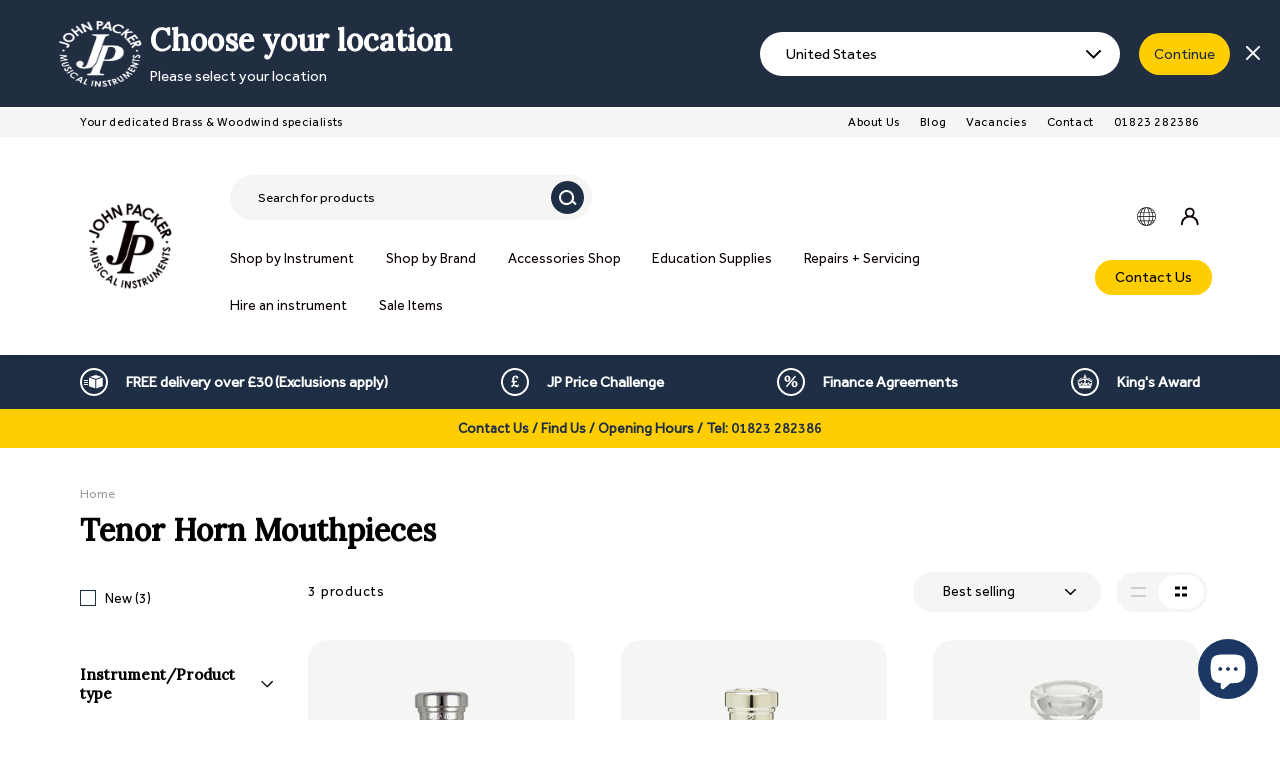

--- FILE ---
content_type: text/html; charset=utf-8
request_url: https://johnpacker.co.uk/collections/tenor-horn-mouthpieces
body_size: 55031
content:
<!doctype html>
<html class="no-js" lang="en" dir="ltr">
<head>
  <meta charset="utf-8">
  <meta http-equiv="X-UA-Compatible" content="IE=edge,chrome=1">
  <meta name="viewport" content="width=device-width,initial-scale=1">
  <meta name="theme-color" content="#111111">
  <link rel="canonical" href="https://johnpacker.co.uk/collections/tenor-horn-mouthpieces">
  <script src="https://cdnjs.cloudflare.com/ajax/libs/jquery/3.6.0/jquery.min.js" integrity="sha512-894YE6QWD5I59HgZOGReFYm4dnWc1Qt5NtvYSaNcOP+u1T9qYdvdihz0PPSiiqn/+/3e7Jo4EaG7TubfWGUrMQ==" crossorigin="anonymous" referrerpolicy="no-referrer"></script>
  
  <script>console.log('hh')</script>
  
  <link rel="preload" as="script" href="//johnpacker.co.uk/cdn/shop/t/7/assets/theme.js?v=182746247933197285471715675850">
  <link rel="preload" as="script" href="//johnpacker.co.uk/cdn/shop/t/7/assets/custom.js?v=165492354693825555641715675849">
  <link rel="preconnect" href="https://cdn.shopify.com">
  <link rel="preconnect" href="https://fonts.shopifycdn.com">
  <link rel="dns-prefetch" href="https://productreviews.shopifycdn.com">
  <link rel="dns-prefetch" href="https://ajax.googleapis.com">
  <link rel="dns-prefetch" href="https://maps.googleapis.com">
  <link rel="dns-prefetch" href="https://maps.gstatic.com"><link rel="shortcut icon" href="//johnpacker.co.uk/cdn/shop/files/jp-black-no-background_2x_72336285-3f2c-4fed-a29b-9c58778871ef_32x32.png?v=1651302011" type="image/png" /><title>Tenor Horn Mouthpieces
&ndash; John Packer
</title>
<meta property="og:site_name" content="John Packer">
  <meta property="og:url" content="https://johnpacker.co.uk/collections/tenor-horn-mouthpieces">
  <meta property="og:title" content="Tenor Horn Mouthpieces">
  <meta property="og:type" content="website">
  <meta property="og:description" content="John Packer Ltd is one of the UK's largest stockist of brass and woodwind musical instruments and accessories. Our friendly retail staff are accomplished musicians, driven with a passion to inspire more music in the world. Every customer, whether in-person, or online, receives a warm welcome and the best advice."><meta property="og:image" content="http://johnpacker.co.uk/cdn/shop/collections/Tenor_Horn_Mouthpieces.png?v=1657290120">
    <meta property="og:image:secure_url" content="https://johnpacker.co.uk/cdn/shop/collections/Tenor_Horn_Mouthpieces.png?v=1657290120">
    <meta property="og:image:width" content="300">
    <meta property="og:image:height" content="300"><meta name="twitter:site" content="@">
  <meta name="twitter:card" content="summary_large_image">
  <meta name="twitter:title" content="Tenor Horn Mouthpieces">
  <meta name="twitter:description" content="John Packer Ltd is one of the UK's largest stockist of brass and woodwind musical instruments and accessories. Our friendly retail staff are accomplished musicians, driven with a passion to inspire more music in the world. Every customer, whether in-person, or online, receives a warm welcome and the best advice.">
<style data-shopify>@font-face {
  font-family: Poppins;
  font-weight: 500;
  font-style: normal;
  font-display: swap;
  src: url("//johnpacker.co.uk/cdn/fonts/poppins/poppins_n5.ad5b4b72b59a00358afc706450c864c3c8323842.woff2") format("woff2"),
       url("//johnpacker.co.uk/cdn/fonts/poppins/poppins_n5.33757fdf985af2d24b32fcd84c9a09224d4b2c39.woff") format("woff");
}

  @font-face {
  font-family: Poppins;
  font-weight: 300;
  font-style: normal;
  font-display: swap;
  src: url("//johnpacker.co.uk/cdn/fonts/poppins/poppins_n3.05f58335c3209cce17da4f1f1ab324ebe2982441.woff2") format("woff2"),
       url("//johnpacker.co.uk/cdn/fonts/poppins/poppins_n3.6971368e1f131d2c8ff8e3a44a36b577fdda3ff5.woff") format("woff");
}


  @font-face {
  font-family: Poppins;
  font-weight: 600;
  font-style: normal;
  font-display: swap;
  src: url("//johnpacker.co.uk/cdn/fonts/poppins/poppins_n6.aa29d4918bc243723d56b59572e18228ed0786f6.woff2") format("woff2"),
       url("//johnpacker.co.uk/cdn/fonts/poppins/poppins_n6.5f815d845fe073750885d5b7e619ee00e8111208.woff") format("woff");
}

  @font-face {
  font-family: Poppins;
  font-weight: 300;
  font-style: italic;
  font-display: swap;
  src: url("//johnpacker.co.uk/cdn/fonts/poppins/poppins_i3.8536b4423050219f608e17f134fe9ea3b01ed890.woff2") format("woff2"),
       url("//johnpacker.co.uk/cdn/fonts/poppins/poppins_i3.0f4433ada196bcabf726ed78f8e37e0995762f7f.woff") format("woff");
}

  @font-face {
  font-family: Poppins;
  font-weight: 600;
  font-style: italic;
  font-display: swap;
  src: url("//johnpacker.co.uk/cdn/fonts/poppins/poppins_i6.bb8044d6203f492888d626dafda3c2999253e8e9.woff2") format("woff2"),
       url("//johnpacker.co.uk/cdn/fonts/poppins/poppins_i6.e233dec1a61b1e7dead9f920159eda42280a02c3.woff") format("woff");
}

</style><link href="//johnpacker.co.uk/cdn/shop/t/7/assets/theme.css?v=25526821355474987651764340716" rel="stylesheet" type="text/css" media="all" />
  <link href="//johnpacker.co.uk/cdn/shop/t/7/assets/custom.css?v=43611272122722486461715675849" rel="stylesheet" type="text/css" media="all" />
<style data-shopify>:root {
    --typeHeaderPrimary: Poppins;
    --typeHeaderFallback: sans-serif;
    --typeHeaderSize: 32px;
    --typeHeaderWeight: 500;
    --typeHeaderLineHeight: 1.1;
    --typeHeaderSpacing: 0.05em;

    --typeBasePrimary:Poppins;
    --typeBaseFallback:sans-serif;
    --typeBaseSize: 15px;
    --typeBaseWeight: 300;
    --typeBaseSpacing: 0.05em;
    --typeBaseLineHeight: 1.6;

    --colorSmallImageBg: #ffffff;
    --colorSmallImageBgDark: #f7f7f7;
    --colorLargeImageBg: #0f0f0f;
    --colorLargeImageBgLight: #303030;

    --iconWeight: 3px;
    --iconLinecaps: miter;

    
      --buttonRadius: 0px;
      --btnPadding: 11px 20px;
    

    
      --roundness: 0px;
    

    
      --gridThickness: 0px;
    

    --productTileMargin: 10%;
    --collectionTileMargin: 15%;

    --swatchSize: 40px;
  }

  @media screen and (max-width: 768px) {
    :root {
      --typeBaseSize: 13px;

      
        --roundness: 0px;
        --btnPadding: 9px 17px;
      
    }
  }</style><script>
    document.documentElement.className = document.documentElement.className.replace('no-js', 'js');

    window.theme = window.theme || {};
    theme.routes = {
      home: "/",
      collections: "/collections",
      cart: "/cart.js",
      cartPage: "/cart",
      cartAdd: "/cart/add.js",
      cartChange: "/cart/change.js",
      search: "/search"
    };
    theme.strings = {
      soldOut: "Sold Out",
      unavailable: "Unavailable",
      inStockLabel: "In stock, ready to ship",
      stockLabel: "Low stock - [count] items left",
      willNotShipUntil: "Ready to ship [date]",
      willBeInStockAfter: "Back in stock [date]",
      waitingForStock: "Inventory on the way",
      savePrice: "Save [saved_amount]",
      cartEmpty: "Your cart is currently empty.",
      cartTermsConfirmation: "You must agree with the terms and conditions of sales to check out",
      searchCollections: "Collections:",
      searchPages: "Pages:",
      searchArticles: "Articles:"
    };
    theme.settings = {
      dynamicVariantsEnable: true,
      cartType: "dropdown",
      isCustomerTemplate: false,
      moneyFormat: "£{{amount}}",
      saveType: "dollar",
      productImageSize: "square",
      productImageCover: false,
      predictiveSearch: true,
      predictiveSearchType: "product,article",
      superScriptSetting: false,
      superScriptPrice: false,
      quickView: true,
      quickAdd: false,
      themeName: 'Expanse',
      themeVersion: "2.5.2"
    };
  </script>

  <script>window.performance && window.performance.mark && window.performance.mark('shopify.content_for_header.start');</script><meta name="facebook-domain-verification" content="0fp1kkrqifrfzk8og35j9b5fwiyvo6">
<meta id="shopify-digital-wallet" name="shopify-digital-wallet" content="/63228182747/digital_wallets/dialog">
<meta name="shopify-checkout-api-token" content="23d48ca6d69b0603fe729b46607f9baa">
<meta id="in-context-paypal-metadata" data-shop-id="63228182747" data-venmo-supported="false" data-environment="production" data-locale="en_US" data-paypal-v4="true" data-currency="GBP">
<link rel="alternate" type="application/atom+xml" title="Feed" href="/collections/tenor-horn-mouthpieces.atom" />
<link rel="alternate" type="application/json+oembed" href="https://johnpacker.co.uk/collections/tenor-horn-mouthpieces.oembed">
<script async="async" src="/checkouts/internal/preloads.js?locale=en-GB"></script>
<link rel="preconnect" href="https://shop.app" crossorigin="anonymous">
<script async="async" src="https://shop.app/checkouts/internal/preloads.js?locale=en-GB&shop_id=63228182747" crossorigin="anonymous"></script>
<script id="apple-pay-shop-capabilities" type="application/json">{"shopId":63228182747,"countryCode":"GB","currencyCode":"GBP","merchantCapabilities":["supports3DS"],"merchantId":"gid:\/\/shopify\/Shop\/63228182747","merchantName":"John Packer","requiredBillingContactFields":["postalAddress","email","phone"],"requiredShippingContactFields":["postalAddress","email","phone"],"shippingType":"shipping","supportedNetworks":["visa","maestro","masterCard","amex","discover","elo"],"total":{"type":"pending","label":"John Packer","amount":"1.00"},"shopifyPaymentsEnabled":true,"supportsSubscriptions":true}</script>
<script id="shopify-features" type="application/json">{"accessToken":"23d48ca6d69b0603fe729b46607f9baa","betas":["rich-media-storefront-analytics"],"domain":"johnpacker.co.uk","predictiveSearch":true,"shopId":63228182747,"locale":"en"}</script>
<script>var Shopify = Shopify || {};
Shopify.shop = "john-packer.myshopify.com";
Shopify.locale = "en";
Shopify.currency = {"active":"GBP","rate":"1.0"};
Shopify.country = "GB";
Shopify.theme = {"name":"john-packer\/main","id":141986595035,"schema_name":"Expanse","schema_version":"2.5.2","theme_store_id":null,"role":"main"};
Shopify.theme.handle = "null";
Shopify.theme.style = {"id":null,"handle":null};
Shopify.cdnHost = "johnpacker.co.uk/cdn";
Shopify.routes = Shopify.routes || {};
Shopify.routes.root = "/";</script>
<script type="module">!function(o){(o.Shopify=o.Shopify||{}).modules=!0}(window);</script>
<script>!function(o){function n(){var o=[];function n(){o.push(Array.prototype.slice.apply(arguments))}return n.q=o,n}var t=o.Shopify=o.Shopify||{};t.loadFeatures=n(),t.autoloadFeatures=n()}(window);</script>
<script>
  window.ShopifyPay = window.ShopifyPay || {};
  window.ShopifyPay.apiHost = "shop.app\/pay";
  window.ShopifyPay.redirectState = null;
</script>
<script id="shop-js-analytics" type="application/json">{"pageType":"collection"}</script>
<script defer="defer" async type="module" src="//johnpacker.co.uk/cdn/shopifycloud/shop-js/modules/v2/client.init-shop-cart-sync_DtuiiIyl.en.esm.js"></script>
<script defer="defer" async type="module" src="//johnpacker.co.uk/cdn/shopifycloud/shop-js/modules/v2/chunk.common_CUHEfi5Q.esm.js"></script>
<script type="module">
  await import("//johnpacker.co.uk/cdn/shopifycloud/shop-js/modules/v2/client.init-shop-cart-sync_DtuiiIyl.en.esm.js");
await import("//johnpacker.co.uk/cdn/shopifycloud/shop-js/modules/v2/chunk.common_CUHEfi5Q.esm.js");

  window.Shopify.SignInWithShop?.initShopCartSync?.({"fedCMEnabled":true,"windoidEnabled":true});

</script>
<script>
  window.Shopify = window.Shopify || {};
  if (!window.Shopify.featureAssets) window.Shopify.featureAssets = {};
  window.Shopify.featureAssets['shop-js'] = {"shop-cart-sync":["modules/v2/client.shop-cart-sync_DFoTY42P.en.esm.js","modules/v2/chunk.common_CUHEfi5Q.esm.js"],"init-fed-cm":["modules/v2/client.init-fed-cm_D2UNy1i2.en.esm.js","modules/v2/chunk.common_CUHEfi5Q.esm.js"],"init-shop-email-lookup-coordinator":["modules/v2/client.init-shop-email-lookup-coordinator_BQEe2rDt.en.esm.js","modules/v2/chunk.common_CUHEfi5Q.esm.js"],"shop-cash-offers":["modules/v2/client.shop-cash-offers_3CTtReFF.en.esm.js","modules/v2/chunk.common_CUHEfi5Q.esm.js","modules/v2/chunk.modal_BewljZkx.esm.js"],"shop-button":["modules/v2/client.shop-button_C6oxCjDL.en.esm.js","modules/v2/chunk.common_CUHEfi5Q.esm.js"],"init-windoid":["modules/v2/client.init-windoid_5pix8xhK.en.esm.js","modules/v2/chunk.common_CUHEfi5Q.esm.js"],"avatar":["modules/v2/client.avatar_BTnouDA3.en.esm.js"],"init-shop-cart-sync":["modules/v2/client.init-shop-cart-sync_DtuiiIyl.en.esm.js","modules/v2/chunk.common_CUHEfi5Q.esm.js"],"shop-toast-manager":["modules/v2/client.shop-toast-manager_BYv_8cH1.en.esm.js","modules/v2/chunk.common_CUHEfi5Q.esm.js"],"pay-button":["modules/v2/client.pay-button_FnF9EIkY.en.esm.js","modules/v2/chunk.common_CUHEfi5Q.esm.js"],"shop-login-button":["modules/v2/client.shop-login-button_CH1KUpOf.en.esm.js","modules/v2/chunk.common_CUHEfi5Q.esm.js","modules/v2/chunk.modal_BewljZkx.esm.js"],"init-customer-accounts-sign-up":["modules/v2/client.init-customer-accounts-sign-up_aj7QGgYS.en.esm.js","modules/v2/client.shop-login-button_CH1KUpOf.en.esm.js","modules/v2/chunk.common_CUHEfi5Q.esm.js","modules/v2/chunk.modal_BewljZkx.esm.js"],"init-shop-for-new-customer-accounts":["modules/v2/client.init-shop-for-new-customer-accounts_NbnYRf_7.en.esm.js","modules/v2/client.shop-login-button_CH1KUpOf.en.esm.js","modules/v2/chunk.common_CUHEfi5Q.esm.js","modules/v2/chunk.modal_BewljZkx.esm.js"],"init-customer-accounts":["modules/v2/client.init-customer-accounts_ppedhqCH.en.esm.js","modules/v2/client.shop-login-button_CH1KUpOf.en.esm.js","modules/v2/chunk.common_CUHEfi5Q.esm.js","modules/v2/chunk.modal_BewljZkx.esm.js"],"shop-follow-button":["modules/v2/client.shop-follow-button_CMIBBa6u.en.esm.js","modules/v2/chunk.common_CUHEfi5Q.esm.js","modules/v2/chunk.modal_BewljZkx.esm.js"],"lead-capture":["modules/v2/client.lead-capture_But0hIyf.en.esm.js","modules/v2/chunk.common_CUHEfi5Q.esm.js","modules/v2/chunk.modal_BewljZkx.esm.js"],"checkout-modal":["modules/v2/client.checkout-modal_BBxc70dQ.en.esm.js","modules/v2/chunk.common_CUHEfi5Q.esm.js","modules/v2/chunk.modal_BewljZkx.esm.js"],"shop-login":["modules/v2/client.shop-login_hM3Q17Kl.en.esm.js","modules/v2/chunk.common_CUHEfi5Q.esm.js","modules/v2/chunk.modal_BewljZkx.esm.js"],"payment-terms":["modules/v2/client.payment-terms_CAtGlQYS.en.esm.js","modules/v2/chunk.common_CUHEfi5Q.esm.js","modules/v2/chunk.modal_BewljZkx.esm.js"]};
</script>
<script>(function() {
  var isLoaded = false;
  function asyncLoad() {
    if (isLoaded) return;
    isLoaded = true;
    var urls = ["https:\/\/cdn-bundler.nice-team.net\/app\/js\/bundler.js?shop=john-packer.myshopify.com","https:\/\/static.rechargecdn.com\/assets\/js\/widget.min.js?shop=john-packer.myshopify.com","https:\/\/static.klaviyo.com\/onsite\/js\/XTqkAJ\/klaviyo.js?company_id=XTqkAJ\u0026shop=john-packer.myshopify.com"];
    for (var i = 0; i < urls.length; i++) {
      var s = document.createElement('script');
      s.type = 'text/javascript';
      s.async = true;
      s.src = urls[i];
      var x = document.getElementsByTagName('script')[0];
      x.parentNode.insertBefore(s, x);
    }
  };
  if(window.attachEvent) {
    window.attachEvent('onload', asyncLoad);
  } else {
    window.addEventListener('load', asyncLoad, false);
  }
})();</script>
<script id="__st">var __st={"a":63228182747,"offset":0,"reqid":"6c60b441-ea50-4179-85ec-df1c523a30c6-1767650815","pageurl":"johnpacker.co.uk\/collections\/tenor-horn-mouthpieces","u":"7eaad7aa3993","p":"collection","rtyp":"collection","rid":416621330651};</script>
<script>window.ShopifyPaypalV4VisibilityTracking = true;</script>
<script id="captcha-bootstrap">!function(){'use strict';const t='contact',e='account',n='new_comment',o=[[t,t],['blogs',n],['comments',n],[t,'customer']],c=[[e,'customer_login'],[e,'guest_login'],[e,'recover_customer_password'],[e,'create_customer']],r=t=>t.map((([t,e])=>`form[action*='/${t}']:not([data-nocaptcha='true']) input[name='form_type'][value='${e}']`)).join(','),a=t=>()=>t?[...document.querySelectorAll(t)].map((t=>t.form)):[];function s(){const t=[...o],e=r(t);return a(e)}const i='password',u='form_key',d=['recaptcha-v3-token','g-recaptcha-response','h-captcha-response',i],f=()=>{try{return window.sessionStorage}catch{return}},m='__shopify_v',_=t=>t.elements[u];function p(t,e,n=!1){try{const o=window.sessionStorage,c=JSON.parse(o.getItem(e)),{data:r}=function(t){const{data:e,action:n}=t;return t[m]||n?{data:e,action:n}:{data:t,action:n}}(c);for(const[e,n]of Object.entries(r))t.elements[e]&&(t.elements[e].value=n);n&&o.removeItem(e)}catch(o){console.error('form repopulation failed',{error:o})}}const l='form_type',E='cptcha';function T(t){t.dataset[E]=!0}const w=window,h=w.document,L='Shopify',v='ce_forms',y='captcha';let A=!1;((t,e)=>{const n=(g='f06e6c50-85a8-45c8-87d0-21a2b65856fe',I='https://cdn.shopify.com/shopifycloud/storefront-forms-hcaptcha/ce_storefront_forms_captcha_hcaptcha.v1.5.2.iife.js',D={infoText:'Protected by hCaptcha',privacyText:'Privacy',termsText:'Terms'},(t,e,n)=>{const o=w[L][v],c=o.bindForm;if(c)return c(t,g,e,D).then(n);var r;o.q.push([[t,g,e,D],n]),r=I,A||(h.body.append(Object.assign(h.createElement('script'),{id:'captcha-provider',async:!0,src:r})),A=!0)});var g,I,D;w[L]=w[L]||{},w[L][v]=w[L][v]||{},w[L][v].q=[],w[L][y]=w[L][y]||{},w[L][y].protect=function(t,e){n(t,void 0,e),T(t)},Object.freeze(w[L][y]),function(t,e,n,w,h,L){const[v,y,A,g]=function(t,e,n){const i=e?o:[],u=t?c:[],d=[...i,...u],f=r(d),m=r(i),_=r(d.filter((([t,e])=>n.includes(e))));return[a(f),a(m),a(_),s()]}(w,h,L),I=t=>{const e=t.target;return e instanceof HTMLFormElement?e:e&&e.form},D=t=>v().includes(t);t.addEventListener('submit',(t=>{const e=I(t);if(!e)return;const n=D(e)&&!e.dataset.hcaptchaBound&&!e.dataset.recaptchaBound,o=_(e),c=g().includes(e)&&(!o||!o.value);(n||c)&&t.preventDefault(),c&&!n&&(function(t){try{if(!f())return;!function(t){const e=f();if(!e)return;const n=_(t);if(!n)return;const o=n.value;o&&e.removeItem(o)}(t);const e=Array.from(Array(32),(()=>Math.random().toString(36)[2])).join('');!function(t,e){_(t)||t.append(Object.assign(document.createElement('input'),{type:'hidden',name:u})),t.elements[u].value=e}(t,e),function(t,e){const n=f();if(!n)return;const o=[...t.querySelectorAll(`input[type='${i}']`)].map((({name:t})=>t)),c=[...d,...o],r={};for(const[a,s]of new FormData(t).entries())c.includes(a)||(r[a]=s);n.setItem(e,JSON.stringify({[m]:1,action:t.action,data:r}))}(t,e)}catch(e){console.error('failed to persist form',e)}}(e),e.submit())}));const S=(t,e)=>{t&&!t.dataset[E]&&(n(t,e.some((e=>e===t))),T(t))};for(const o of['focusin','change'])t.addEventListener(o,(t=>{const e=I(t);D(e)&&S(e,y())}));const B=e.get('form_key'),M=e.get(l),P=B&&M;t.addEventListener('DOMContentLoaded',(()=>{const t=y();if(P)for(const e of t)e.elements[l].value===M&&p(e,B);[...new Set([...A(),...v().filter((t=>'true'===t.dataset.shopifyCaptcha))])].forEach((e=>S(e,t)))}))}(h,new URLSearchParams(w.location.search),n,t,e,['guest_login'])})(!0,!0)}();</script>
<script integrity="sha256-4kQ18oKyAcykRKYeNunJcIwy7WH5gtpwJnB7kiuLZ1E=" data-source-attribution="shopify.loadfeatures" defer="defer" src="//johnpacker.co.uk/cdn/shopifycloud/storefront/assets/storefront/load_feature-a0a9edcb.js" crossorigin="anonymous"></script>
<script crossorigin="anonymous" defer="defer" src="//johnpacker.co.uk/cdn/shopifycloud/storefront/assets/shopify_pay/storefront-65b4c6d7.js?v=20250812"></script>
<script data-source-attribution="shopify.dynamic_checkout.dynamic.init">var Shopify=Shopify||{};Shopify.PaymentButton=Shopify.PaymentButton||{isStorefrontPortableWallets:!0,init:function(){window.Shopify.PaymentButton.init=function(){};var t=document.createElement("script");t.src="https://johnpacker.co.uk/cdn/shopifycloud/portable-wallets/latest/portable-wallets.en.js",t.type="module",document.head.appendChild(t)}};
</script>
<script data-source-attribution="shopify.dynamic_checkout.buyer_consent">
  function portableWalletsHideBuyerConsent(e){var t=document.getElementById("shopify-buyer-consent"),n=document.getElementById("shopify-subscription-policy-button");t&&n&&(t.classList.add("hidden"),t.setAttribute("aria-hidden","true"),n.removeEventListener("click",e))}function portableWalletsShowBuyerConsent(e){var t=document.getElementById("shopify-buyer-consent"),n=document.getElementById("shopify-subscription-policy-button");t&&n&&(t.classList.remove("hidden"),t.removeAttribute("aria-hidden"),n.addEventListener("click",e))}window.Shopify?.PaymentButton&&(window.Shopify.PaymentButton.hideBuyerConsent=portableWalletsHideBuyerConsent,window.Shopify.PaymentButton.showBuyerConsent=portableWalletsShowBuyerConsent);
</script>
<script data-source-attribution="shopify.dynamic_checkout.cart.bootstrap">document.addEventListener("DOMContentLoaded",(function(){function t(){return document.querySelector("shopify-accelerated-checkout-cart, shopify-accelerated-checkout")}if(t())Shopify.PaymentButton.init();else{new MutationObserver((function(e,n){t()&&(Shopify.PaymentButton.init(),n.disconnect())})).observe(document.body,{childList:!0,subtree:!0})}}));
</script>
<script id='scb4127' type='text/javascript' async='' src='https://johnpacker.co.uk/cdn/shopifycloud/privacy-banner/storefront-banner.js'></script><link id="shopify-accelerated-checkout-styles" rel="stylesheet" media="screen" href="https://johnpacker.co.uk/cdn/shopifycloud/portable-wallets/latest/accelerated-checkout-backwards-compat.css" crossorigin="anonymous">
<style id="shopify-accelerated-checkout-cart">
        #shopify-buyer-consent {
  margin-top: 1em;
  display: inline-block;
  width: 100%;
}

#shopify-buyer-consent.hidden {
  display: none;
}

#shopify-subscription-policy-button {
  background: none;
  border: none;
  padding: 0;
  text-decoration: underline;
  font-size: inherit;
  cursor: pointer;
}

#shopify-subscription-policy-button::before {
  box-shadow: none;
}

      </style>

<script>window.performance && window.performance.mark && window.performance.mark('shopify.content_for_header.end');</script>


  <script src="//johnpacker.co.uk/cdn/shop/t/7/assets/vendor-scripts-v2.js" defer="defer"></script>
  <script src="//johnpacker.co.uk/cdn/shop/t/7/assets/theme.js?v=182746247933197285471715675850" defer="defer"></script>
  <script src="//johnpacker.co.uk/cdn/shop/t/7/assets/custom.js?v=165492354693825555641715675849" defer="defer"></script><!-- BEGIN app block: shopify://apps/klaviyo-email-marketing-sms/blocks/klaviyo-onsite-embed/2632fe16-c075-4321-a88b-50b567f42507 -->












  <script async src="https://static.klaviyo.com/onsite/js/XTqkAJ/klaviyo.js?company_id=XTqkAJ"></script>
  <script>!function(){if(!window.klaviyo){window._klOnsite=window._klOnsite||[];try{window.klaviyo=new Proxy({},{get:function(n,i){return"push"===i?function(){var n;(n=window._klOnsite).push.apply(n,arguments)}:function(){for(var n=arguments.length,o=new Array(n),w=0;w<n;w++)o[w]=arguments[w];var t="function"==typeof o[o.length-1]?o.pop():void 0,e=new Promise((function(n){window._klOnsite.push([i].concat(o,[function(i){t&&t(i),n(i)}]))}));return e}}})}catch(n){window.klaviyo=window.klaviyo||[],window.klaviyo.push=function(){var n;(n=window._klOnsite).push.apply(n,arguments)}}}}();</script>

  




  <script>
    window.klaviyoReviewsProductDesignMode = false
  </script>







<!-- END app block --><!-- BEGIN app block: shopify://apps/judge-me-reviews/blocks/judgeme_core/61ccd3b1-a9f2-4160-9fe9-4fec8413e5d8 --><!-- Start of Judge.me Core -->






<link rel="dns-prefetch" href="https://cdnwidget.judge.me">
<link rel="dns-prefetch" href="https://cdn.judge.me">
<link rel="dns-prefetch" href="https://cdn1.judge.me">
<link rel="dns-prefetch" href="https://api.judge.me">

<script data-cfasync='false' class='jdgm-settings-script'>window.jdgmSettings={"pagination":5,"disable_web_reviews":true,"badge_no_review_text":"No reviews","badge_n_reviews_text":"{{ n }} review/reviews","badge_star_color":"#FFCE01","hide_badge_preview_if_no_reviews":true,"badge_hide_text":false,"enforce_center_preview_badge":false,"widget_title":"Customer Reviews","widget_open_form_text":"Write a review","widget_close_form_text":"Cancel review","widget_refresh_page_text":"Refresh page","widget_summary_text":"Based on {{ number_of_reviews }} review/reviews","widget_no_review_text":"Be the first to write a review","widget_name_field_text":"Display name","widget_verified_name_field_text":"Verified Name (public)","widget_name_placeholder_text":"Display name","widget_required_field_error_text":"This field is required.","widget_email_field_text":"Email address","widget_verified_email_field_text":"Verified Email (private, can not be edited)","widget_email_placeholder_text":"Your email address","widget_email_field_error_text":"Please enter a valid email address.","widget_rating_field_text":"Rating","widget_review_title_field_text":"Review Title","widget_review_title_placeholder_text":"Give your review a title","widget_review_body_field_text":"Review content","widget_review_body_placeholder_text":"Start writing here...","widget_pictures_field_text":"Picture/Video (optional)","widget_submit_review_text":"Submit Review","widget_submit_verified_review_text":"Submit Verified Review","widget_submit_success_msg_with_auto_publish":"Thank you! Please refresh the page in a few moments to see your review. You can remove or edit your review by logging into \u003ca href='https://judge.me/login' target='_blank' rel='nofollow noopener'\u003eJudge.me\u003c/a\u003e","widget_submit_success_msg_no_auto_publish":"Thank you! Your review will be published as soon as it is approved by the shop admin. You can remove or edit your review by logging into \u003ca href='https://judge.me/login' target='_blank' rel='nofollow noopener'\u003eJudge.me\u003c/a\u003e","widget_show_default_reviews_out_of_total_text":"Showing {{ n_reviews_shown }} out of {{ n_reviews }} reviews.","widget_show_all_link_text":"Show all","widget_show_less_link_text":"Show less","widget_author_said_text":"{{ reviewer_name }} said:","widget_days_text":"{{ n }} days ago","widget_weeks_text":"{{ n }} week/weeks ago","widget_months_text":"{{ n }} month/months ago","widget_years_text":"{{ n }} year/years ago","widget_yesterday_text":"Yesterday","widget_today_text":"Today","widget_replied_text":"\u003e\u003e {{ shop_name }} replied:","widget_read_more_text":"Read more","widget_reviewer_name_as_initial":"","widget_rating_filter_color":"#fbcd0a","widget_rating_filter_see_all_text":"See all reviews","widget_sorting_most_recent_text":"Most Recent","widget_sorting_highest_rating_text":"Highest Rating","widget_sorting_lowest_rating_text":"Lowest Rating","widget_sorting_with_pictures_text":"Only Pictures","widget_sorting_most_helpful_text":"Most Helpful","widget_open_question_form_text":"Ask a question","widget_reviews_subtab_text":"Reviews","widget_questions_subtab_text":"Questions","widget_question_label_text":"Question","widget_answer_label_text":"Answer","widget_question_placeholder_text":"Write your question here","widget_submit_question_text":"Submit Question","widget_question_submit_success_text":"Thank you for your question! We will notify you once it gets answered.","widget_star_color":"#FFCE01","verified_badge_text":"Verified","verified_badge_bg_color":"","verified_badge_text_color":"","verified_badge_placement":"left-of-reviewer-name","widget_review_max_height":"","widget_hide_border":false,"widget_social_share":true,"widget_thumb":false,"widget_review_location_show":true,"widget_location_format":"","all_reviews_include_out_of_store_products":true,"all_reviews_out_of_store_text":"(out of store)","all_reviews_pagination":100,"all_reviews_product_name_prefix_text":"about","enable_review_pictures":true,"enable_question_anwser":false,"widget_theme":"carousel","review_date_format":"dd/mm/yyyy","default_sort_method":"most-recent","widget_product_reviews_subtab_text":"Product Reviews","widget_shop_reviews_subtab_text":"Shop Reviews","widget_other_products_reviews_text":"Reviews for other products","widget_store_reviews_subtab_text":"Store reviews","widget_no_store_reviews_text":"This store hasn't received any reviews yet","widget_web_restriction_product_reviews_text":"This product hasn't received any reviews yet","widget_no_items_text":"No items found","widget_show_more_text":"Show more","widget_write_a_store_review_text":"Write a Store Review","widget_other_languages_heading":"Reviews in Other Languages","widget_translate_review_text":"Translate review to {{ language }}","widget_translating_review_text":"Translating...","widget_show_original_translation_text":"Show original ({{ language }})","widget_translate_review_failed_text":"Review couldn't be translated.","widget_translate_review_retry_text":"Retry","widget_translate_review_try_again_later_text":"Try again later","show_product_url_for_grouped_product":false,"widget_sorting_pictures_first_text":"Pictures First","show_pictures_on_all_rev_page_mobile":false,"show_pictures_on_all_rev_page_desktop":true,"floating_tab_hide_mobile_install_preference":false,"floating_tab_button_name":"★ Reviews","floating_tab_title":"Let customers speak for us","floating_tab_button_color":"","floating_tab_button_background_color":"","floating_tab_url":"","floating_tab_url_enabled":false,"floating_tab_tab_style":"text","all_reviews_text_badge_text":"Customers rate us {{ shop.metafields.judgeme.all_reviews_rating | round: 1 }}/5 based on {{ shop.metafields.judgeme.all_reviews_count }} reviews.","all_reviews_text_badge_text_branded_style":"{{ shop.metafields.judgeme.all_reviews_rating | round: 1 }} out of 5 stars based on {{ shop.metafields.judgeme.all_reviews_count }} reviews","is_all_reviews_text_badge_a_link":false,"show_stars_for_all_reviews_text_badge":false,"all_reviews_text_badge_url":"","all_reviews_text_style":"branded","all_reviews_text_color_style":"judgeme_brand_color","all_reviews_text_color":"#108474","all_reviews_text_show_jm_brand":true,"featured_carousel_show_header":true,"featured_carousel_title":"Trusted reviews from real customers","testimonials_carousel_title":"Customers are saying","videos_carousel_title":"Real customer stories","cards_carousel_title":"Customers are saying","featured_carousel_count_text":"from {{ n }} reviews","featured_carousel_add_link_to_all_reviews_page":false,"featured_carousel_url":"","featured_carousel_show_images":true,"featured_carousel_autoslide_interval":5,"featured_carousel_arrows_on_the_sides":false,"featured_carousel_height":250,"featured_carousel_width":100,"featured_carousel_image_size":0,"featured_carousel_image_height":250,"featured_carousel_arrow_color":"#eeeeee","verified_count_badge_style":"branded","verified_count_badge_orientation":"horizontal","verified_count_badge_color_style":"judgeme_brand_color","verified_count_badge_color":"#108474","is_verified_count_badge_a_link":false,"verified_count_badge_url":"","verified_count_badge_show_jm_brand":true,"widget_rating_preset_default":5,"widget_first_sub_tab":"product-reviews","widget_show_histogram":true,"widget_histogram_use_custom_color":false,"widget_pagination_use_custom_color":false,"widget_star_use_custom_color":true,"widget_verified_badge_use_custom_color":false,"widget_write_review_use_custom_color":false,"picture_reminder_submit_button":"Upload Pictures","enable_review_videos":false,"mute_video_by_default":false,"widget_sorting_videos_first_text":"Videos First","widget_review_pending_text":"Pending","featured_carousel_items_for_large_screen":5,"social_share_options_order":"Facebook,Pinterest","remove_microdata_snippet":false,"disable_json_ld":false,"enable_json_ld_products":false,"preview_badge_show_question_text":false,"preview_badge_no_question_text":"No questions","preview_badge_n_question_text":"{{ number_of_questions }} question/questions","qa_badge_show_icon":false,"qa_badge_position":"same-row","remove_judgeme_branding":false,"widget_add_search_bar":false,"widget_search_bar_placeholder":"Search","widget_sorting_verified_only_text":"Verified only","featured_carousel_theme":"default","featured_carousel_show_rating":true,"featured_carousel_show_title":true,"featured_carousel_show_body":true,"featured_carousel_show_date":true,"featured_carousel_show_reviewer":true,"featured_carousel_show_product":false,"featured_carousel_header_background_color":"#108474","featured_carousel_header_text_color":"#ffffff","featured_carousel_name_product_separator":"reviewed","featured_carousel_full_star_background":"#108474","featured_carousel_empty_star_background":"#dadada","featured_carousel_vertical_theme_background":"#f9fafb","featured_carousel_verified_badge_enable":true,"featured_carousel_verified_badge_color":"#1C3764","featured_carousel_border_style":"round","featured_carousel_review_line_length_limit":3,"featured_carousel_more_reviews_button_text":"Read more reviews","featured_carousel_view_product_button_text":"View product","all_reviews_page_load_reviews_on":"scroll","all_reviews_page_load_more_text":"Load More Reviews","disable_fb_tab_reviews":false,"enable_ajax_cdn_cache":false,"widget_advanced_speed_features":5,"widget_public_name_text":"displayed publicly like","default_reviewer_name":"John Smith","default_reviewer_name_has_non_latin":true,"widget_reviewer_anonymous":"Anonymous","medals_widget_title":"Judge.me Review Medals","medals_widget_background_color":"#f9fafb","medals_widget_position":"footer_all_pages","medals_widget_border_color":"#f9fafb","medals_widget_verified_text_position":"left","medals_widget_use_monochromatic_version":false,"medals_widget_elements_color":"#108474","show_reviewer_avatar":false,"widget_invalid_yt_video_url_error_text":"Not a YouTube video URL","widget_max_length_field_error_text":"Please enter no more than {0} characters.","widget_show_country_flag":false,"widget_show_collected_via_shop_app":true,"widget_verified_by_shop_badge_style":"light","widget_verified_by_shop_text":"Verified by Shop","widget_show_photo_gallery":false,"widget_load_with_code_splitting":true,"widget_ugc_install_preference":false,"widget_ugc_title":"Made by us, Shared by you","widget_ugc_subtitle":"Tag us to see your picture featured in our page","widget_ugc_arrows_color":"#ffffff","widget_ugc_primary_button_text":"Buy Now","widget_ugc_primary_button_background_color":"#108474","widget_ugc_primary_button_text_color":"#ffffff","widget_ugc_primary_button_border_width":"0","widget_ugc_primary_button_border_style":"none","widget_ugc_primary_button_border_color":"#108474","widget_ugc_primary_button_border_radius":"25","widget_ugc_secondary_button_text":"Load More","widget_ugc_secondary_button_background_color":"#ffffff","widget_ugc_secondary_button_text_color":"#108474","widget_ugc_secondary_button_border_width":"2","widget_ugc_secondary_button_border_style":"solid","widget_ugc_secondary_button_border_color":"#108474","widget_ugc_secondary_button_border_radius":"25","widget_ugc_reviews_button_text":"View Reviews","widget_ugc_reviews_button_background_color":"#ffffff","widget_ugc_reviews_button_text_color":"#108474","widget_ugc_reviews_button_border_width":"2","widget_ugc_reviews_button_border_style":"solid","widget_ugc_reviews_button_border_color":"#108474","widget_ugc_reviews_button_border_radius":"25","widget_ugc_reviews_button_link_to":"judgeme-reviews-page","widget_ugc_show_post_date":true,"widget_ugc_max_width":"800","widget_rating_metafield_value_type":true,"widget_primary_color":"#FFCE01","widget_enable_secondary_color":true,"widget_secondary_color":"#edf5f5","widget_summary_average_rating_text":"{{ average_rating }} out of 5","widget_media_grid_title":"Customer photos \u0026 videos","widget_media_grid_see_more_text":"See more","widget_round_style":false,"widget_show_product_medals":true,"widget_verified_by_judgeme_text":"Verified by Judge.me","widget_show_store_medals":true,"widget_verified_by_judgeme_text_in_store_medals":"Verified by Judge.me","widget_media_field_exceed_quantity_message":"Sorry, we can only accept {{ max_media }} for one review.","widget_media_field_exceed_limit_message":"{{ file_name }} is too large, please select a {{ media_type }} less than {{ size_limit }}MB.","widget_review_submitted_text":"Review Submitted!","widget_question_submitted_text":"Question Submitted!","widget_close_form_text_question":"Cancel","widget_write_your_answer_here_text":"Write your answer here","widget_enabled_branded_link":true,"widget_show_collected_by_judgeme":true,"widget_reviewer_name_color":"","widget_write_review_text_color":"","widget_write_review_bg_color":"","widget_collected_by_judgeme_text":"collected by Judge.me","widget_pagination_type":"standard","widget_load_more_text":"Load More","widget_load_more_color":"#108474","widget_full_review_text":"Full Review","widget_read_more_reviews_text":"Read More Reviews","widget_read_questions_text":"Read Questions","widget_questions_and_answers_text":"Questions \u0026 Answers","widget_verified_by_text":"Verified by","widget_verified_text":"Verified","widget_number_of_reviews_text":"{{ number_of_reviews }} reviews","widget_back_button_text":"Back","widget_next_button_text":"Next","widget_custom_forms_filter_button":"Filters","custom_forms_style":"horizontal","widget_show_review_information":false,"how_reviews_are_collected":"How reviews are collected?","widget_show_review_keywords":false,"widget_gdpr_statement":"How we use your data: We'll only contact you about the review you left, and only if necessary. By submitting your review, you agree to Judge.me's \u003ca href='https://judge.me/terms' target='_blank' rel='nofollow noopener'\u003eterms\u003c/a\u003e, \u003ca href='https://judge.me/privacy' target='_blank' rel='nofollow noopener'\u003eprivacy\u003c/a\u003e and \u003ca href='https://judge.me/content-policy' target='_blank' rel='nofollow noopener'\u003econtent\u003c/a\u003e policies.","widget_multilingual_sorting_enabled":false,"widget_translate_review_content_enabled":false,"widget_translate_review_content_method":"manual","popup_widget_review_selection":"automatically_with_pictures","popup_widget_round_border_style":true,"popup_widget_show_title":true,"popup_widget_show_body":true,"popup_widget_show_reviewer":false,"popup_widget_show_product":true,"popup_widget_show_pictures":true,"popup_widget_use_review_picture":true,"popup_widget_show_on_home_page":true,"popup_widget_show_on_product_page":true,"popup_widget_show_on_collection_page":true,"popup_widget_show_on_cart_page":true,"popup_widget_position":"bottom_left","popup_widget_first_review_delay":5,"popup_widget_duration":5,"popup_widget_interval":5,"popup_widget_review_count":5,"popup_widget_hide_on_mobile":true,"review_snippet_widget_round_border_style":true,"review_snippet_widget_card_color":"#FFFFFF","review_snippet_widget_slider_arrows_background_color":"#FFFFFF","review_snippet_widget_slider_arrows_color":"#000000","review_snippet_widget_star_color":"#108474","show_product_variant":false,"all_reviews_product_variant_label_text":"Variant: ","widget_show_verified_branding":true,"widget_ai_summary_title":"Customers say","widget_ai_summary_disclaimer":"AI-generated based on recent customer reviews","widget_show_ai_summary":false,"widget_show_ai_summary_bg":false,"widget_show_review_title_input":true,"redirect_reviewers_invited_via_email":"external_form","request_store_review_after_product_review":false,"request_review_other_products_in_order":false,"review_form_color_scheme":"default","review_form_corner_style":"square","review_form_star_color":{},"review_form_text_color":"#333333","review_form_background_color":"#ffffff","review_form_field_background_color":"#fafafa","review_form_button_color":{},"review_form_button_text_color":"#ffffff","review_form_modal_overlay_color":"#000000","review_content_screen_title_text":"How would you rate this product?","review_content_introduction_text":"We would love it if you would share a bit about your experience.","show_review_guidance_text":true,"one_star_review_guidance_text":"Poor","five_star_review_guidance_text":"Great","customer_information_screen_title_text":"About you","customer_information_introduction_text":"Please tell us more about you.","custom_questions_screen_title_text":"Your experience in more detail","custom_questions_introduction_text":"Here are a few questions to help us understand more about your experience.","review_submitted_screen_title_text":"Thanks for your review!","review_submitted_screen_thank_you_text":"We are processing it and it will appear on the store soon.","review_submitted_screen_email_verification_text":"Please confirm your email by clicking the link we just sent you. This helps us keep reviews authentic.","review_submitted_request_store_review_text":"Would you like to share your experience of shopping with us?","review_submitted_review_other_products_text":"Would you like to review these products?","store_review_screen_title_text":"Would you like to share your experience of shopping with us?","store_review_introduction_text":"We value your feedback and use it to improve. Please share any thoughts or suggestions you have.","reviewer_media_screen_title_picture_text":"Share a picture","reviewer_media_introduction_picture_text":"Upload a photo to support your review.","reviewer_media_screen_title_video_text":"Share a video","reviewer_media_introduction_video_text":"Upload a video to support your review.","reviewer_media_screen_title_picture_or_video_text":"Share a picture or video","reviewer_media_introduction_picture_or_video_text":"Upload a photo or video to support your review.","reviewer_media_youtube_url_text":"Paste your Youtube URL here","advanced_settings_next_step_button_text":"Next","advanced_settings_close_review_button_text":"Close","modal_write_review_flow":false,"write_review_flow_required_text":"Required","write_review_flow_privacy_message_text":"We respect your privacy.","write_review_flow_anonymous_text":"Post review as anonymous","write_review_flow_visibility_text":"This won't be visible to other customers.","write_review_flow_multiple_selection_help_text":"Select as many as you like","write_review_flow_single_selection_help_text":"Select one option","write_review_flow_required_field_error_text":"This field is required","write_review_flow_invalid_email_error_text":"Please enter a valid email address","write_review_flow_max_length_error_text":"Max. {{ max_length }} characters.","write_review_flow_media_upload_text":"\u003cb\u003eClick to upload\u003c/b\u003e or drag and drop","write_review_flow_gdpr_statement":"We'll only contact you about your review if necessary. By submitting your review, you agree to our \u003ca href='https://judge.me/terms' target='_blank' rel='nofollow noopener'\u003eterms and conditions\u003c/a\u003e and \u003ca href='https://judge.me/privacy' target='_blank' rel='nofollow noopener'\u003eprivacy policy\u003c/a\u003e.","rating_only_reviews_enabled":false,"show_negative_reviews_help_screen":false,"new_review_flow_help_screen_rating_threshold":3,"negative_review_resolution_screen_title_text":"Tell us more","negative_review_resolution_text":"Your experience matters to us. If there were issues with your purchase, we're here to help. Feel free to reach out to us, we'd love the opportunity to make things right.","negative_review_resolution_button_text":"Contact us","negative_review_resolution_proceed_with_review_text":"Leave a review","negative_review_resolution_subject":"Issue with purchase from {{ shop_name }}.{{ order_name }}","preview_badge_collection_page_install_status":false,"widget_review_custom_css":"","preview_badge_custom_css":"","preview_badge_stars_count":"5-stars","featured_carousel_custom_css":"","floating_tab_custom_css":"","all_reviews_widget_custom_css":"","medals_widget_custom_css":"","verified_badge_custom_css":"","all_reviews_text_custom_css":"","transparency_badges_collected_via_store_invite":false,"transparency_badges_from_another_provider":false,"transparency_badges_collected_from_store_visitor":false,"transparency_badges_collected_by_verified_review_provider":false,"transparency_badges_earned_reward":false,"transparency_badges_collected_via_store_invite_text":"Review collected via store invitation","transparency_badges_from_another_provider_text":"Review collected from another provider","transparency_badges_collected_from_store_visitor_text":"Review collected from a store visitor","transparency_badges_written_in_google_text":"Review written in Google","transparency_badges_written_in_etsy_text":"Review written in Etsy","transparency_badges_written_in_shop_app_text":"Review written in Shop App","transparency_badges_earned_reward_text":"Review earned a reward for future purchase","product_review_widget_per_page":10,"checkout_comment_extension_title_on_product_page":"Customer Comments","checkout_comment_extension_num_latest_comment_show":5,"checkout_comment_extension_format":"name_and_timestamp","checkout_comment_customer_name":"last_initial","checkout_comment_comment_notification":true,"preview_badge_collection_page_install_preference":false,"preview_badge_home_page_install_preference":false,"preview_badge_product_page_install_preference":false,"review_widget_install_preference":"","review_carousel_install_preference":false,"floating_reviews_tab_install_preference":"none","verified_reviews_count_badge_install_preference":false,"all_reviews_text_install_preference":false,"review_widget_best_location":false,"judgeme_medals_install_preference":false,"review_widget_revamp_enabled":false,"review_widget_qna_enabled":false,"review_widget_header_theme":"default","review_widget_widget_title_enabled":true,"review_widget_header_text_size":"medium","review_widget_header_text_weight":"regular","review_widget_average_rating_style":"compact","review_widget_bar_chart_enabled":true,"review_widget_bar_chart_type":"numbers","review_widget_bar_chart_style":"standard","review_widget_expanded_media_gallery_enabled":false,"review_widget_reviews_section_theme":"default","review_widget_image_style":"thumbnails","review_widget_review_image_ratio":"square","review_widget_stars_size":"medium","review_widget_verified_badge":"bold_badge","review_widget_review_title_text_size":"medium","review_widget_review_text_size":"medium","review_widget_review_text_length":"medium","review_widget_number_of_columns_desktop":3,"review_widget_carousel_transition_speed":5,"review_widget_custom_questions_answers_display":"always","review_widget_button_text_color":"#FFFFFF","review_widget_text_color":"#000000","review_widget_lighter_text_color":"#7B7B7B","review_widget_corner_styling":"soft","review_widget_review_word_singular":"review","review_widget_review_word_plural":"reviews","review_widget_voting_label":"Helpful?","review_widget_shop_reply_label":"Reply from {{ shop_name }}:","review_widget_filters_title":"Filters","qna_widget_question_word_singular":"Question","qna_widget_question_word_plural":"Questions","qna_widget_answer_reply_label":"Answer from {{ answerer_name }}:","qna_content_screen_title_text":"Ask a question about this product","qna_widget_question_required_field_error_text":"Please enter your question.","qna_widget_flow_gdpr_statement":"We'll only contact you about your question if necessary. By submitting your question, you agree to our \u003ca href='https://judge.me/terms' target='_blank' rel='nofollow noopener'\u003eterms and conditions\u003c/a\u003e and \u003ca href='https://judge.me/privacy' target='_blank' rel='nofollow noopener'\u003eprivacy policy\u003c/a\u003e.","qna_widget_question_submitted_text":"Thanks for your question!","qna_widget_close_form_text_question":"Close","qna_widget_question_submit_success_text":"We’ll notify you by email when your question is answered.","all_reviews_widget_v2025_enabled":false,"all_reviews_widget_v2025_header_theme":"default","all_reviews_widget_v2025_widget_title_enabled":true,"all_reviews_widget_v2025_header_text_size":"medium","all_reviews_widget_v2025_header_text_weight":"regular","all_reviews_widget_v2025_average_rating_style":"compact","all_reviews_widget_v2025_bar_chart_enabled":true,"all_reviews_widget_v2025_bar_chart_type":"numbers","all_reviews_widget_v2025_bar_chart_style":"standard","all_reviews_widget_v2025_expanded_media_gallery_enabled":false,"all_reviews_widget_v2025_show_product_medals":true,"all_reviews_widget_v2025_show_photo_gallery":true,"all_reviews_widget_v2025_show_review_keywords":false,"all_reviews_widget_v2025_show_ai_summary":false,"all_reviews_widget_v2025_show_ai_summary_bg":false,"all_reviews_widget_v2025_add_search_bar":false,"all_reviews_widget_v2025_default_sort_method":"most-recent","all_reviews_widget_v2025_reviews_per_page":10,"all_reviews_widget_v2025_reviews_section_theme":"default","all_reviews_widget_v2025_image_style":"thumbnails","all_reviews_widget_v2025_review_image_ratio":"square","all_reviews_widget_v2025_stars_size":"medium","all_reviews_widget_v2025_verified_badge":"bold_badge","all_reviews_widget_v2025_review_title_text_size":"medium","all_reviews_widget_v2025_review_text_size":"medium","all_reviews_widget_v2025_review_text_length":"medium","all_reviews_widget_v2025_number_of_columns_desktop":3,"all_reviews_widget_v2025_carousel_transition_speed":5,"all_reviews_widget_v2025_custom_questions_answers_display":"always","all_reviews_widget_v2025_show_product_variant":false,"all_reviews_widget_v2025_show_reviewer_avatar":true,"all_reviews_widget_v2025_reviewer_name_as_initial":"","all_reviews_widget_v2025_review_location_show":false,"all_reviews_widget_v2025_location_format":"","all_reviews_widget_v2025_show_country_flag":false,"all_reviews_widget_v2025_verified_by_shop_badge_style":"light","all_reviews_widget_v2025_social_share":false,"all_reviews_widget_v2025_social_share_options_order":"Facebook,Twitter,LinkedIn,Pinterest","all_reviews_widget_v2025_pagination_type":"standard","all_reviews_widget_v2025_button_text_color":"#FFFFFF","all_reviews_widget_v2025_text_color":"#000000","all_reviews_widget_v2025_lighter_text_color":"#7B7B7B","all_reviews_widget_v2025_corner_styling":"soft","all_reviews_widget_v2025_title":"Customer reviews","all_reviews_widget_v2025_ai_summary_title":"Customers say about this store","all_reviews_widget_v2025_no_review_text":"Be the first to write a review","platform":"shopify","branding_url":"https://app.judge.me/reviews/stores/johnpacker.co.uk","branding_text":"Powered by Judge.me","locale":"en","reply_name":"John Packer","widget_version":"3.0","footer":true,"autopublish":false,"review_dates":true,"enable_custom_form":false,"shop_use_review_site":true,"shop_locale":"en","enable_multi_locales_translations":true,"show_review_title_input":true,"review_verification_email_status":"always","can_be_branded":true,"reply_name_text":"John Packer"};</script> <style class='jdgm-settings-style'>.jdgm-xx{left:0}:root{--jdgm-primary-color: #FFCE01;--jdgm-secondary-color: #edf5f5;--jdgm-star-color: #FFCE01;--jdgm-write-review-text-color: white;--jdgm-write-review-bg-color: #FFCE01;--jdgm-paginate-color: #FFCE01;--jdgm-border-radius: 0;--jdgm-reviewer-name-color: #FFCE01}.jdgm-histogram__bar-content{background-color:#FFCE01}.jdgm-rev[data-verified-buyer=true] .jdgm-rev__icon.jdgm-rev__icon:after,.jdgm-rev__buyer-badge.jdgm-rev__buyer-badge{color:white;background-color:#FFCE01}.jdgm-review-widget--small .jdgm-gallery.jdgm-gallery .jdgm-gallery__thumbnail-link:nth-child(8) .jdgm-gallery__thumbnail-wrapper.jdgm-gallery__thumbnail-wrapper:before{content:"See more"}@media only screen and (min-width: 768px){.jdgm-gallery.jdgm-gallery .jdgm-gallery__thumbnail-link:nth-child(8) .jdgm-gallery__thumbnail-wrapper.jdgm-gallery__thumbnail-wrapper:before{content:"See more"}}.jdgm-preview-badge .jdgm-star.jdgm-star{color:#FFCE01}.jdgm-widget .jdgm-write-rev-link{display:none}.jdgm-widget .jdgm-rev-widg[data-number-of-reviews='0']{display:none}.jdgm-prev-badge[data-average-rating='0.00']{display:none !important}.jdgm-rev .jdgm-rev__icon{display:none !important}.jdgm-author-all-initials{display:none !important}.jdgm-author-last-initial{display:none !important}.jdgm-rev-widg__title{visibility:hidden}.jdgm-rev-widg__summary-text{visibility:hidden}.jdgm-prev-badge__text{visibility:hidden}.jdgm-rev__prod-link-prefix:before{content:'about'}.jdgm-rev__variant-label:before{content:'Variant: '}.jdgm-rev__out-of-store-text:before{content:'(out of store)'}@media only screen and (max-width: 768px){.jdgm-rev__pics .jdgm-rev_all-rev-page-picture-separator,.jdgm-rev__pics .jdgm-rev__product-picture{display:none}}.jdgm-preview-badge[data-template="product"]{display:none !important}.jdgm-preview-badge[data-template="collection"]{display:none !important}.jdgm-preview-badge[data-template="index"]{display:none !important}.jdgm-review-widget[data-from-snippet="true"]{display:none !important}.jdgm-verified-count-badget[data-from-snippet="true"]{display:none !important}.jdgm-carousel-wrapper[data-from-snippet="true"]{display:none !important}.jdgm-all-reviews-text[data-from-snippet="true"]{display:none !important}.jdgm-medals-section[data-from-snippet="true"]{display:none !important}.jdgm-ugc-media-wrapper[data-from-snippet="true"]{display:none !important}.jdgm-review-snippet-widget .jdgm-rev-snippet-widget__cards-container .jdgm-rev-snippet-card{border-radius:8px;background:#fff}.jdgm-review-snippet-widget .jdgm-rev-snippet-widget__cards-container .jdgm-rev-snippet-card__rev-rating .jdgm-star{color:#108474}.jdgm-review-snippet-widget .jdgm-rev-snippet-widget__prev-btn,.jdgm-review-snippet-widget .jdgm-rev-snippet-widget__next-btn{border-radius:50%;background:#fff}.jdgm-review-snippet-widget .jdgm-rev-snippet-widget__prev-btn>svg,.jdgm-review-snippet-widget .jdgm-rev-snippet-widget__next-btn>svg{fill:#000}.jdgm-full-rev-modal.rev-snippet-widget .jm-mfp-container .jm-mfp-content,.jdgm-full-rev-modal.rev-snippet-widget .jm-mfp-container .jdgm-full-rev__icon,.jdgm-full-rev-modal.rev-snippet-widget .jm-mfp-container .jdgm-full-rev__pic-img,.jdgm-full-rev-modal.rev-snippet-widget .jm-mfp-container .jdgm-full-rev__reply{border-radius:8px}.jdgm-full-rev-modal.rev-snippet-widget .jm-mfp-container .jdgm-full-rev[data-verified-buyer="true"] .jdgm-full-rev__icon::after{border-radius:8px}.jdgm-full-rev-modal.rev-snippet-widget .jm-mfp-container .jdgm-full-rev .jdgm-rev__buyer-badge{border-radius:calc( 8px / 2 )}.jdgm-full-rev-modal.rev-snippet-widget .jm-mfp-container .jdgm-full-rev .jdgm-full-rev__replier::before{content:'John Packer'}.jdgm-full-rev-modal.rev-snippet-widget .jm-mfp-container .jdgm-full-rev .jdgm-full-rev__product-button{border-radius:calc( 8px * 6 )}
</style> <style class='jdgm-settings-style'></style> <script data-cfasync="false" type="text/javascript" async src="https://cdnwidget.judge.me/widget_v3/theme/carousel.js" id="judgeme_widget_carousel_js"></script>
<link id="judgeme_widget_carousel_css" rel="stylesheet" type="text/css" media="nope!" onload="this.media='all'" href="https://cdnwidget.judge.me/widget_v3/theme/carousel.css">

  
  
  
  <style class='jdgm-miracle-styles'>
  @-webkit-keyframes jdgm-spin{0%{-webkit-transform:rotate(0deg);-ms-transform:rotate(0deg);transform:rotate(0deg)}100%{-webkit-transform:rotate(359deg);-ms-transform:rotate(359deg);transform:rotate(359deg)}}@keyframes jdgm-spin{0%{-webkit-transform:rotate(0deg);-ms-transform:rotate(0deg);transform:rotate(0deg)}100%{-webkit-transform:rotate(359deg);-ms-transform:rotate(359deg);transform:rotate(359deg)}}@font-face{font-family:'JudgemeStar';src:url("[data-uri]") format("woff");font-weight:normal;font-style:normal}.jdgm-star{font-family:'JudgemeStar';display:inline !important;text-decoration:none !important;padding:0 4px 0 0 !important;margin:0 !important;font-weight:bold;opacity:1;-webkit-font-smoothing:antialiased;-moz-osx-font-smoothing:grayscale}.jdgm-star:hover{opacity:1}.jdgm-star:last-of-type{padding:0 !important}.jdgm-star.jdgm--on:before{content:"\e000"}.jdgm-star.jdgm--off:before{content:"\e001"}.jdgm-star.jdgm--half:before{content:"\e002"}.jdgm-widget *{margin:0;line-height:1.4;-webkit-box-sizing:border-box;-moz-box-sizing:border-box;box-sizing:border-box;-webkit-overflow-scrolling:touch}.jdgm-hidden{display:none !important;visibility:hidden !important}.jdgm-temp-hidden{display:none}.jdgm-spinner{width:40px;height:40px;margin:auto;border-radius:50%;border-top:2px solid #eee;border-right:2px solid #eee;border-bottom:2px solid #eee;border-left:2px solid #ccc;-webkit-animation:jdgm-spin 0.8s infinite linear;animation:jdgm-spin 0.8s infinite linear}.jdgm-prev-badge{display:block !important}

</style>


  
  
   


<script data-cfasync='false' class='jdgm-script'>
!function(e){window.jdgm=window.jdgm||{},jdgm.CDN_HOST="https://cdnwidget.judge.me/",jdgm.CDN_HOST_ALT="https://cdn2.judge.me/cdn/widget_frontend/",jdgm.API_HOST="https://api.judge.me/",jdgm.CDN_BASE_URL="https://cdn.shopify.com/extensions/019b8df4-83a2-7942-aa6a-d6467432363b/judgeme-extensions-282/assets/",
jdgm.docReady=function(d){(e.attachEvent?"complete"===e.readyState:"loading"!==e.readyState)?
setTimeout(d,0):e.addEventListener("DOMContentLoaded",d)},jdgm.loadCSS=function(d,t,o,a){
!o&&jdgm.loadCSS.requestedUrls.indexOf(d)>=0||(jdgm.loadCSS.requestedUrls.push(d),
(a=e.createElement("link")).rel="stylesheet",a.class="jdgm-stylesheet",a.media="nope!",
a.href=d,a.onload=function(){this.media="all",t&&setTimeout(t)},e.body.appendChild(a))},
jdgm.loadCSS.requestedUrls=[],jdgm.loadJS=function(e,d){var t=new XMLHttpRequest;
t.onreadystatechange=function(){4===t.readyState&&(Function(t.response)(),d&&d(t.response))},
t.open("GET",e),t.onerror=function(){if(e.indexOf(jdgm.CDN_HOST)===0&&jdgm.CDN_HOST_ALT!==jdgm.CDN_HOST){var f=e.replace(jdgm.CDN_HOST,jdgm.CDN_HOST_ALT);jdgm.loadJS(f,d)}},t.send()},jdgm.docReady((function(){(window.jdgmLoadCSS||e.querySelectorAll(
".jdgm-widget, .jdgm-all-reviews-page").length>0)&&(jdgmSettings.widget_load_with_code_splitting?
parseFloat(jdgmSettings.widget_version)>=3?jdgm.loadCSS(jdgm.CDN_HOST+"widget_v3/base.css"):
jdgm.loadCSS(jdgm.CDN_HOST+"widget/base.css"):jdgm.loadCSS(jdgm.CDN_HOST+"shopify_v2.css"),
jdgm.loadJS(jdgm.CDN_HOST+"loa"+"der.js"))}))}(document);
</script>
<noscript><link rel="stylesheet" type="text/css" media="all" href="https://cdnwidget.judge.me/shopify_v2.css"></noscript>

<!-- BEGIN app snippet: theme_fix_tags --><script>
  (function() {
    var jdgmThemeFixes = null;
    if (!jdgmThemeFixes) return;
    var thisThemeFix = jdgmThemeFixes[Shopify.theme.id];
    if (!thisThemeFix) return;

    if (thisThemeFix.html) {
      document.addEventListener("DOMContentLoaded", function() {
        var htmlDiv = document.createElement('div');
        htmlDiv.classList.add('jdgm-theme-fix-html');
        htmlDiv.innerHTML = thisThemeFix.html;
        document.body.append(htmlDiv);
      });
    };

    if (thisThemeFix.css) {
      var styleTag = document.createElement('style');
      styleTag.classList.add('jdgm-theme-fix-style');
      styleTag.innerHTML = thisThemeFix.css;
      document.head.append(styleTag);
    };

    if (thisThemeFix.js) {
      var scriptTag = document.createElement('script');
      scriptTag.classList.add('jdgm-theme-fix-script');
      scriptTag.innerHTML = thisThemeFix.js;
      document.head.append(scriptTag);
    };
  })();
</script>
<!-- END app snippet -->
<!-- End of Judge.me Core -->



<!-- END app block --><!-- BEGIN app block: shopify://apps/xo-gallery/blocks/xo-gallery-seo/e61dfbaa-1a75-4e4e-bffc-324f17325251 --><!-- XO Gallery SEO -->

<!-- End: XO Gallery SEO -->


<!-- END app block --><script src="https://cdn.shopify.com/extensions/019b8df4-83a2-7942-aa6a-d6467432363b/judgeme-extensions-282/assets/loader.js" type="text/javascript" defer="defer"></script>
<script src="https://cdn.shopify.com/extensions/7bc9bb47-adfa-4267-963e-cadee5096caf/inbox-1252/assets/inbox-chat-loader.js" type="text/javascript" defer="defer"></script>
<link href="https://monorail-edge.shopifysvc.com" rel="dns-prefetch">
<script>(function(){if ("sendBeacon" in navigator && "performance" in window) {try {var session_token_from_headers = performance.getEntriesByType('navigation')[0].serverTiming.find(x => x.name == '_s').description;} catch {var session_token_from_headers = undefined;}var session_cookie_matches = document.cookie.match(/_shopify_s=([^;]*)/);var session_token_from_cookie = session_cookie_matches && session_cookie_matches.length === 2 ? session_cookie_matches[1] : "";var session_token = session_token_from_headers || session_token_from_cookie || "";function handle_abandonment_event(e) {var entries = performance.getEntries().filter(function(entry) {return /monorail-edge.shopifysvc.com/.test(entry.name);});if (!window.abandonment_tracked && entries.length === 0) {window.abandonment_tracked = true;var currentMs = Date.now();var navigation_start = performance.timing.navigationStart;var payload = {shop_id: 63228182747,url: window.location.href,navigation_start,duration: currentMs - navigation_start,session_token,page_type: "collection"};window.navigator.sendBeacon("https://monorail-edge.shopifysvc.com/v1/produce", JSON.stringify({schema_id: "online_store_buyer_site_abandonment/1.1",payload: payload,metadata: {event_created_at_ms: currentMs,event_sent_at_ms: currentMs}}));}}window.addEventListener('pagehide', handle_abandonment_event);}}());</script>
<script id="web-pixels-manager-setup">(function e(e,d,r,n,o){if(void 0===o&&(o={}),!Boolean(null===(a=null===(i=window.Shopify)||void 0===i?void 0:i.analytics)||void 0===a?void 0:a.replayQueue)){var i,a;window.Shopify=window.Shopify||{};var t=window.Shopify;t.analytics=t.analytics||{};var s=t.analytics;s.replayQueue=[],s.publish=function(e,d,r){return s.replayQueue.push([e,d,r]),!0};try{self.performance.mark("wpm:start")}catch(e){}var l=function(){var e={modern:/Edge?\/(1{2}[4-9]|1[2-9]\d|[2-9]\d{2}|\d{4,})\.\d+(\.\d+|)|Firefox\/(1{2}[4-9]|1[2-9]\d|[2-9]\d{2}|\d{4,})\.\d+(\.\d+|)|Chrom(ium|e)\/(9{2}|\d{3,})\.\d+(\.\d+|)|(Maci|X1{2}).+ Version\/(15\.\d+|(1[6-9]|[2-9]\d|\d{3,})\.\d+)([,.]\d+|)( \(\w+\)|)( Mobile\/\w+|) Safari\/|Chrome.+OPR\/(9{2}|\d{3,})\.\d+\.\d+|(CPU[ +]OS|iPhone[ +]OS|CPU[ +]iPhone|CPU IPhone OS|CPU iPad OS)[ +]+(15[._]\d+|(1[6-9]|[2-9]\d|\d{3,})[._]\d+)([._]\d+|)|Android:?[ /-](13[3-9]|1[4-9]\d|[2-9]\d{2}|\d{4,})(\.\d+|)(\.\d+|)|Android.+Firefox\/(13[5-9]|1[4-9]\d|[2-9]\d{2}|\d{4,})\.\d+(\.\d+|)|Android.+Chrom(ium|e)\/(13[3-9]|1[4-9]\d|[2-9]\d{2}|\d{4,})\.\d+(\.\d+|)|SamsungBrowser\/([2-9]\d|\d{3,})\.\d+/,legacy:/Edge?\/(1[6-9]|[2-9]\d|\d{3,})\.\d+(\.\d+|)|Firefox\/(5[4-9]|[6-9]\d|\d{3,})\.\d+(\.\d+|)|Chrom(ium|e)\/(5[1-9]|[6-9]\d|\d{3,})\.\d+(\.\d+|)([\d.]+$|.*Safari\/(?![\d.]+ Edge\/[\d.]+$))|(Maci|X1{2}).+ Version\/(10\.\d+|(1[1-9]|[2-9]\d|\d{3,})\.\d+)([,.]\d+|)( \(\w+\)|)( Mobile\/\w+|) Safari\/|Chrome.+OPR\/(3[89]|[4-9]\d|\d{3,})\.\d+\.\d+|(CPU[ +]OS|iPhone[ +]OS|CPU[ +]iPhone|CPU IPhone OS|CPU iPad OS)[ +]+(10[._]\d+|(1[1-9]|[2-9]\d|\d{3,})[._]\d+)([._]\d+|)|Android:?[ /-](13[3-9]|1[4-9]\d|[2-9]\d{2}|\d{4,})(\.\d+|)(\.\d+|)|Mobile Safari.+OPR\/([89]\d|\d{3,})\.\d+\.\d+|Android.+Firefox\/(13[5-9]|1[4-9]\d|[2-9]\d{2}|\d{4,})\.\d+(\.\d+|)|Android.+Chrom(ium|e)\/(13[3-9]|1[4-9]\d|[2-9]\d{2}|\d{4,})\.\d+(\.\d+|)|Android.+(UC? ?Browser|UCWEB|U3)[ /]?(15\.([5-9]|\d{2,})|(1[6-9]|[2-9]\d|\d{3,})\.\d+)\.\d+|SamsungBrowser\/(5\.\d+|([6-9]|\d{2,})\.\d+)|Android.+MQ{2}Browser\/(14(\.(9|\d{2,})|)|(1[5-9]|[2-9]\d|\d{3,})(\.\d+|))(\.\d+|)|K[Aa][Ii]OS\/(3\.\d+|([4-9]|\d{2,})\.\d+)(\.\d+|)/},d=e.modern,r=e.legacy,n=navigator.userAgent;return n.match(d)?"modern":n.match(r)?"legacy":"unknown"}(),u="modern"===l?"modern":"legacy",c=(null!=n?n:{modern:"",legacy:""})[u],f=function(e){return[e.baseUrl,"/wpm","/b",e.hashVersion,"modern"===e.buildTarget?"m":"l",".js"].join("")}({baseUrl:d,hashVersion:r,buildTarget:u}),m=function(e){var d=e.version,r=e.bundleTarget,n=e.surface,o=e.pageUrl,i=e.monorailEndpoint;return{emit:function(e){var a=e.status,t=e.errorMsg,s=(new Date).getTime(),l=JSON.stringify({metadata:{event_sent_at_ms:s},events:[{schema_id:"web_pixels_manager_load/3.1",payload:{version:d,bundle_target:r,page_url:o,status:a,surface:n,error_msg:t},metadata:{event_created_at_ms:s}}]});if(!i)return console&&console.warn&&console.warn("[Web Pixels Manager] No Monorail endpoint provided, skipping logging."),!1;try{return self.navigator.sendBeacon.bind(self.navigator)(i,l)}catch(e){}var u=new XMLHttpRequest;try{return u.open("POST",i,!0),u.setRequestHeader("Content-Type","text/plain"),u.send(l),!0}catch(e){return console&&console.warn&&console.warn("[Web Pixels Manager] Got an unhandled error while logging to Monorail."),!1}}}}({version:r,bundleTarget:l,surface:e.surface,pageUrl:self.location.href,monorailEndpoint:e.monorailEndpoint});try{o.browserTarget=l,function(e){var d=e.src,r=e.async,n=void 0===r||r,o=e.onload,i=e.onerror,a=e.sri,t=e.scriptDataAttributes,s=void 0===t?{}:t,l=document.createElement("script"),u=document.querySelector("head"),c=document.querySelector("body");if(l.async=n,l.src=d,a&&(l.integrity=a,l.crossOrigin="anonymous"),s)for(var f in s)if(Object.prototype.hasOwnProperty.call(s,f))try{l.dataset[f]=s[f]}catch(e){}if(o&&l.addEventListener("load",o),i&&l.addEventListener("error",i),u)u.appendChild(l);else{if(!c)throw new Error("Did not find a head or body element to append the script");c.appendChild(l)}}({src:f,async:!0,onload:function(){if(!function(){var e,d;return Boolean(null===(d=null===(e=window.Shopify)||void 0===e?void 0:e.analytics)||void 0===d?void 0:d.initialized)}()){var d=window.webPixelsManager.init(e)||void 0;if(d){var r=window.Shopify.analytics;r.replayQueue.forEach((function(e){var r=e[0],n=e[1],o=e[2];d.publishCustomEvent(r,n,o)})),r.replayQueue=[],r.publish=d.publishCustomEvent,r.visitor=d.visitor,r.initialized=!0}}},onerror:function(){return m.emit({status:"failed",errorMsg:"".concat(f," has failed to load")})},sri:function(e){var d=/^sha384-[A-Za-z0-9+/=]+$/;return"string"==typeof e&&d.test(e)}(c)?c:"",scriptDataAttributes:o}),m.emit({status:"loading"})}catch(e){m.emit({status:"failed",errorMsg:(null==e?void 0:e.message)||"Unknown error"})}}})({shopId: 63228182747,storefrontBaseUrl: "https://johnpacker.co.uk",extensionsBaseUrl: "https://extensions.shopifycdn.com/cdn/shopifycloud/web-pixels-manager",monorailEndpoint: "https://monorail-edge.shopifysvc.com/unstable/produce_batch",surface: "storefront-renderer",enabledBetaFlags: ["2dca8a86","a0d5f9d2"],webPixelsConfigList: [{"id":"3005841782","configuration":"{\"accountID\":\"XTqkAJ\",\"webPixelConfig\":\"eyJlbmFibGVBZGRlZFRvQ2FydEV2ZW50cyI6IHRydWV9\"}","eventPayloadVersion":"v1","runtimeContext":"STRICT","scriptVersion":"524f6c1ee37bacdca7657a665bdca589","type":"APP","apiClientId":123074,"privacyPurposes":["ANALYTICS","MARKETING"],"dataSharingAdjustments":{"protectedCustomerApprovalScopes":["read_customer_address","read_customer_email","read_customer_name","read_customer_personal_data","read_customer_phone"]}},{"id":"2073198966","configuration":"{\"webPixelName\":\"Judge.me\"}","eventPayloadVersion":"v1","runtimeContext":"STRICT","scriptVersion":"34ad157958823915625854214640f0bf","type":"APP","apiClientId":683015,"privacyPurposes":["ANALYTICS"],"dataSharingAdjustments":{"protectedCustomerApprovalScopes":["read_customer_email","read_customer_name","read_customer_personal_data","read_customer_phone"]}},{"id":"991920502","configuration":"{\"config\":\"{\\\"pixel_id\\\":\\\"G-VCPRPYHYRX\\\",\\\"gtag_events\\\":[{\\\"type\\\":\\\"purchase\\\",\\\"action_label\\\":\\\"G-VCPRPYHYRX\\\"},{\\\"type\\\":\\\"page_view\\\",\\\"action_label\\\":\\\"G-VCPRPYHYRX\\\"},{\\\"type\\\":\\\"view_item\\\",\\\"action_label\\\":\\\"G-VCPRPYHYRX\\\"},{\\\"type\\\":\\\"search\\\",\\\"action_label\\\":\\\"G-VCPRPYHYRX\\\"},{\\\"type\\\":\\\"add_to_cart\\\",\\\"action_label\\\":\\\"G-VCPRPYHYRX\\\"},{\\\"type\\\":\\\"begin_checkout\\\",\\\"action_label\\\":\\\"G-VCPRPYHYRX\\\"},{\\\"type\\\":\\\"add_payment_info\\\",\\\"action_label\\\":\\\"G-VCPRPYHYRX\\\"}],\\\"enable_monitoring_mode\\\":false}\"}","eventPayloadVersion":"v1","runtimeContext":"OPEN","scriptVersion":"b2a88bafab3e21179ed38636efcd8a93","type":"APP","apiClientId":1780363,"privacyPurposes":[],"dataSharingAdjustments":{"protectedCustomerApprovalScopes":["read_customer_address","read_customer_email","read_customer_name","read_customer_personal_data","read_customer_phone"]}},{"id":"188711131","configuration":"{\"pixel_id\":\"488863307965257\",\"pixel_type\":\"facebook_pixel\",\"metaapp_system_user_token\":\"-\"}","eventPayloadVersion":"v1","runtimeContext":"OPEN","scriptVersion":"ca16bc87fe92b6042fbaa3acc2fbdaa6","type":"APP","apiClientId":2329312,"privacyPurposes":["ANALYTICS","MARKETING","SALE_OF_DATA"],"dataSharingAdjustments":{"protectedCustomerApprovalScopes":["read_customer_address","read_customer_email","read_customer_name","read_customer_personal_data","read_customer_phone"]}},{"id":"shopify-app-pixel","configuration":"{}","eventPayloadVersion":"v1","runtimeContext":"STRICT","scriptVersion":"0450","apiClientId":"shopify-pixel","type":"APP","privacyPurposes":["ANALYTICS","MARKETING"]},{"id":"shopify-custom-pixel","eventPayloadVersion":"v1","runtimeContext":"LAX","scriptVersion":"0450","apiClientId":"shopify-pixel","type":"CUSTOM","privacyPurposes":["ANALYTICS","MARKETING"]}],isMerchantRequest: false,initData: {"shop":{"name":"John Packer","paymentSettings":{"currencyCode":"GBP"},"myshopifyDomain":"john-packer.myshopify.com","countryCode":"GB","storefrontUrl":"https:\/\/johnpacker.co.uk"},"customer":null,"cart":null,"checkout":null,"productVariants":[],"purchasingCompany":null},},"https://johnpacker.co.uk/cdn","cd383123w9549d7e6pcdbda493m4fa997b6",{"modern":"","legacy":""},{"shopId":"63228182747","storefrontBaseUrl":"https:\/\/johnpacker.co.uk","extensionBaseUrl":"https:\/\/extensions.shopifycdn.com\/cdn\/shopifycloud\/web-pixels-manager","surface":"storefront-renderer","enabledBetaFlags":"[\"2dca8a86\", \"a0d5f9d2\"]","isMerchantRequest":"false","hashVersion":"cd383123w9549d7e6pcdbda493m4fa997b6","publish":"custom","events":"[[\"page_viewed\",{}],[\"collection_viewed\",{\"collection\":{\"id\":\"416621330651\",\"title\":\"Tenor Horn Mouthpieces\",\"productVariants\":[{\"price\":{\"amount\":17.0,\"currencyCode\":\"GBP\"},\"product\":{\"title\":\"John Packer JP602 Tenor Horn Mouthpiece\",\"vendor\":\"JP\",\"id\":\"7905500332251\",\"untranslatedTitle\":\"John Packer JP602 Tenor Horn Mouthpiece\",\"url\":\"\/products\/john-packer-jp602-tenor-horn-mouthpiece\",\"type\":\"Mouthpiece\"},\"id\":\"43745403732187\",\"image\":{\"src\":\"\/\/johnpacker.co.uk\/cdn\/shop\/products\/JP602TenorHornMouthpiecesquare.png?v=1670342318\"},\"sku\":\"206923\",\"title\":\"JP602\",\"untranslatedTitle\":\"JP602\"},{\"price\":{\"amount\":75.0,\"currencyCode\":\"GBP\"},\"product\":{\"title\":\"Denis Wick Tenor Horn Mouthpiece\",\"vendor\":\"Denis Wick\",\"id\":\"7958400794843\",\"untranslatedTitle\":\"Denis Wick Tenor Horn Mouthpiece\",\"url\":\"\/products\/denis-wick-dw5883-classic-tenor-horn-mouthpiece\",\"type\":\"Mouthpiece\"},\"id\":\"43928842469595\",\"image\":{\"src\":\"\/\/johnpacker.co.uk\/cdn\/shop\/products\/DW5883-2_DW_Tenor_S_2.jpg?v=1675695895\"},\"sku\":\"201255\",\"title\":\"2 (SP)\",\"untranslatedTitle\":\"2 (SP)\"},{\"price\":{\"amount\":114.0,\"currencyCode\":\"GBP\"},\"product\":{\"title\":\"JK Exclusive 2A clear plastic Tenor Horn Mouthpiece\",\"vendor\":\"JK\",\"id\":\"7905620000987\",\"untranslatedTitle\":\"JK Exclusive 2A clear plastic Tenor Horn Mouthpiece\",\"url\":\"\/products\/jk-exclusive-2a-clear-plastic-tenor-horn-mouthpiece\",\"type\":\"Mouthpiece\"},\"id\":\"43746218082523\",\"image\":{\"src\":\"\/\/johnpacker.co.uk\/cdn\/shop\/products\/209315JKExclusive2Aclearmp.jpg?v=1670491192\"},\"sku\":\"209315\",\"title\":\"2A Clear Plastic\",\"untranslatedTitle\":\"2A Clear Plastic\"}]}}]]"});</script><script>
  window.ShopifyAnalytics = window.ShopifyAnalytics || {};
  window.ShopifyAnalytics.meta = window.ShopifyAnalytics.meta || {};
  window.ShopifyAnalytics.meta.currency = 'GBP';
  var meta = {"products":[{"id":7905500332251,"gid":"gid:\/\/shopify\/Product\/7905500332251","vendor":"JP","type":"Mouthpiece","handle":"john-packer-jp602-tenor-horn-mouthpiece","variants":[{"id":43745403732187,"price":1700,"name":"John Packer JP602 Tenor Horn Mouthpiece - JP602","public_title":"JP602","sku":"206923"}],"remote":false},{"id":7958400794843,"gid":"gid:\/\/shopify\/Product\/7958400794843","vendor":"Denis Wick","type":"Mouthpiece","handle":"denis-wick-dw5883-classic-tenor-horn-mouthpiece","variants":[{"id":43928842469595,"price":7500,"name":"Denis Wick Tenor Horn Mouthpiece - 2 (SP)","public_title":"2 (SP)","sku":"201255"},{"id":43933914235099,"price":7500,"name":"Denis Wick Tenor Horn Mouthpiece - 3 (SP)","public_title":"3 (SP)","sku":"201256"},{"id":43933915054299,"price":7500,"name":"Denis Wick Tenor Horn Mouthpiece - 5 (SP)","public_title":"5 (SP)","sku":"201257"},{"id":43933915840731,"price":14600,"name":"Denis Wick Tenor Horn Mouthpiece - 2 (GP)","public_title":"2 (GP)","sku":"201258"},{"id":43933916528859,"price":14600,"name":"Denis Wick Tenor Horn Mouthpiece - 5 (GP)","public_title":"5 (GP)","sku":"201259"}],"remote":false},{"id":7905620000987,"gid":"gid:\/\/shopify\/Product\/7905620000987","vendor":"JK","type":"Mouthpiece","handle":"jk-exclusive-2a-clear-plastic-tenor-horn-mouthpiece","variants":[{"id":43746218082523,"price":11400,"name":"JK Exclusive 2A clear plastic Tenor Horn Mouthpiece - 2A Clear Plastic","public_title":"2A Clear Plastic","sku":"209315"}],"remote":false}],"page":{"pageType":"collection","resourceType":"collection","resourceId":416621330651,"requestId":"6c60b441-ea50-4179-85ec-df1c523a30c6-1767650815"}};
  for (var attr in meta) {
    window.ShopifyAnalytics.meta[attr] = meta[attr];
  }
</script>
<script class="analytics">
  (function () {
    var customDocumentWrite = function(content) {
      var jquery = null;

      if (window.jQuery) {
        jquery = window.jQuery;
      } else if (window.Checkout && window.Checkout.$) {
        jquery = window.Checkout.$;
      }

      if (jquery) {
        jquery('body').append(content);
      }
    };

    var hasLoggedConversion = function(token) {
      if (token) {
        return document.cookie.indexOf('loggedConversion=' + token) !== -1;
      }
      return false;
    }

    var setCookieIfConversion = function(token) {
      if (token) {
        var twoMonthsFromNow = new Date(Date.now());
        twoMonthsFromNow.setMonth(twoMonthsFromNow.getMonth() + 2);

        document.cookie = 'loggedConversion=' + token + '; expires=' + twoMonthsFromNow;
      }
    }

    var trekkie = window.ShopifyAnalytics.lib = window.trekkie = window.trekkie || [];
    if (trekkie.integrations) {
      return;
    }
    trekkie.methods = [
      'identify',
      'page',
      'ready',
      'track',
      'trackForm',
      'trackLink'
    ];
    trekkie.factory = function(method) {
      return function() {
        var args = Array.prototype.slice.call(arguments);
        args.unshift(method);
        trekkie.push(args);
        return trekkie;
      };
    };
    for (var i = 0; i < trekkie.methods.length; i++) {
      var key = trekkie.methods[i];
      trekkie[key] = trekkie.factory(key);
    }
    trekkie.load = function(config) {
      trekkie.config = config || {};
      trekkie.config.initialDocumentCookie = document.cookie;
      var first = document.getElementsByTagName('script')[0];
      var script = document.createElement('script');
      script.type = 'text/javascript';
      script.onerror = function(e) {
        var scriptFallback = document.createElement('script');
        scriptFallback.type = 'text/javascript';
        scriptFallback.onerror = function(error) {
                var Monorail = {
      produce: function produce(monorailDomain, schemaId, payload) {
        var currentMs = new Date().getTime();
        var event = {
          schema_id: schemaId,
          payload: payload,
          metadata: {
            event_created_at_ms: currentMs,
            event_sent_at_ms: currentMs
          }
        };
        return Monorail.sendRequest("https://" + monorailDomain + "/v1/produce", JSON.stringify(event));
      },
      sendRequest: function sendRequest(endpointUrl, payload) {
        // Try the sendBeacon API
        if (window && window.navigator && typeof window.navigator.sendBeacon === 'function' && typeof window.Blob === 'function' && !Monorail.isIos12()) {
          var blobData = new window.Blob([payload], {
            type: 'text/plain'
          });

          if (window.navigator.sendBeacon(endpointUrl, blobData)) {
            return true;
          } // sendBeacon was not successful

        } // XHR beacon

        var xhr = new XMLHttpRequest();

        try {
          xhr.open('POST', endpointUrl);
          xhr.setRequestHeader('Content-Type', 'text/plain');
          xhr.send(payload);
        } catch (e) {
          console.log(e);
        }

        return false;
      },
      isIos12: function isIos12() {
        return window.navigator.userAgent.lastIndexOf('iPhone; CPU iPhone OS 12_') !== -1 || window.navigator.userAgent.lastIndexOf('iPad; CPU OS 12_') !== -1;
      }
    };
    Monorail.produce('monorail-edge.shopifysvc.com',
      'trekkie_storefront_load_errors/1.1',
      {shop_id: 63228182747,
      theme_id: 141986595035,
      app_name: "storefront",
      context_url: window.location.href,
      source_url: "//johnpacker.co.uk/cdn/s/trekkie.storefront.8f32c7f0b513e73f3235c26245676203e1209161.min.js"});

        };
        scriptFallback.async = true;
        scriptFallback.src = '//johnpacker.co.uk/cdn/s/trekkie.storefront.8f32c7f0b513e73f3235c26245676203e1209161.min.js';
        first.parentNode.insertBefore(scriptFallback, first);
      };
      script.async = true;
      script.src = '//johnpacker.co.uk/cdn/s/trekkie.storefront.8f32c7f0b513e73f3235c26245676203e1209161.min.js';
      first.parentNode.insertBefore(script, first);
    };
    trekkie.load(
      {"Trekkie":{"appName":"storefront","development":false,"defaultAttributes":{"shopId":63228182747,"isMerchantRequest":null,"themeId":141986595035,"themeCityHash":"16791997676045507215","contentLanguage":"en","currency":"GBP"},"isServerSideCookieWritingEnabled":true,"monorailRegion":"shop_domain","enabledBetaFlags":["65f19447"]},"Session Attribution":{},"S2S":{"facebookCapiEnabled":true,"source":"trekkie-storefront-renderer","apiClientId":580111}}
    );

    var loaded = false;
    trekkie.ready(function() {
      if (loaded) return;
      loaded = true;

      window.ShopifyAnalytics.lib = window.trekkie;

      var originalDocumentWrite = document.write;
      document.write = customDocumentWrite;
      try { window.ShopifyAnalytics.merchantGoogleAnalytics.call(this); } catch(error) {};
      document.write = originalDocumentWrite;

      window.ShopifyAnalytics.lib.page(null,{"pageType":"collection","resourceType":"collection","resourceId":416621330651,"requestId":"6c60b441-ea50-4179-85ec-df1c523a30c6-1767650815","shopifyEmitted":true});

      var match = window.location.pathname.match(/checkouts\/(.+)\/(thank_you|post_purchase)/)
      var token = match? match[1]: undefined;
      if (!hasLoggedConversion(token)) {
        setCookieIfConversion(token);
        window.ShopifyAnalytics.lib.track("Viewed Product Category",{"currency":"GBP","category":"Collection: tenor-horn-mouthpieces","collectionName":"tenor-horn-mouthpieces","collectionId":416621330651,"nonInteraction":true},undefined,undefined,{"shopifyEmitted":true});
      }
    });


        var eventsListenerScript = document.createElement('script');
        eventsListenerScript.async = true;
        eventsListenerScript.src = "//johnpacker.co.uk/cdn/shopifycloud/storefront/assets/shop_events_listener-3da45d37.js";
        document.getElementsByTagName('head')[0].appendChild(eventsListenerScript);

})();</script>
<script
  defer
  src="https://johnpacker.co.uk/cdn/shopifycloud/perf-kit/shopify-perf-kit-2.1.2.min.js"
  data-application="storefront-renderer"
  data-shop-id="63228182747"
  data-render-region="gcp-us-east1"
  data-page-type="collection"
  data-theme-instance-id="141986595035"
  data-theme-name="Expanse"
  data-theme-version="2.5.2"
  data-monorail-region="shop_domain"
  data-resource-timing-sampling-rate="10"
  data-shs="true"
  data-shs-beacon="true"
  data-shs-export-with-fetch="true"
  data-shs-logs-sample-rate="1"
  data-shs-beacon-endpoint="https://johnpacker.co.uk/api/collect"
></script>
</head>

<body class=" inside-uk template-collection  template--tenor-horn-mouthpiece-pag" data-transitions="true" data-button_style="square" data-edges="" data-type_header_capitalize="false" data-swatch_style="round" data-grid-style="simple">

  
    <script type="text/javascript">window.setTimeout(function() { document.body.className += " loaded"; }, 25);</script>
  

  <a class="in-page-link visually-hidden skip-link" href="#MainContent">Skip to content</a>

  <div id="PageContainer" class="page-container">
    <div class="transition-body">

      <div class="header-location-wrap">
        








<div class="header-location">
  <div class="header-location__inner">

  <div class="header-location__close">
    <svg width="14" height="14" viewBox="0 0 14 14" fill="none" xmlns="http://www.w3.org/2000/svg">
      <path d="M1 13L13 1M1 1L13 13" stroke="white" stroke-width="2" stroke-linecap="round" stroke-linejoin="round"/>
    </svg>          
  </div>  
    <div class="header-location__left">
      <img height="100px" width="100px" src="//johnpacker.co.uk/cdn/shop/t/7/assets/JP.png?v=33924808882483152091715675849" alt="">
      <div class="">
        <h2>Choose your location</h2>
        <p>Please select your location </p>
      </div>

        

    </div>
    <div class="header-location__right">
      <div class="header-location__select">

        <div class="custom-select" aria-expanded="false" value="gb">
          <div class="custom-select__inner">
            <div class="custom-select__left">
              <div class="custom-select__flag">
              </div>  
              <p>United Kingdom</p>
            </div>
            <div class="custom-select__right">
              <svg width="15" height="9" viewBox="0 0 15 9" fill="none" xmlns="http://www.w3.org/2000/svg">
                <path d="M1 1L7.5 7.5L14 1" stroke="black" stroke-width="2" stroke-linecap="round"/>
              </svg>                
            </div>
          </div>
        </div>

        <div class="custom-drop">
          <div class="custom-drop__inner">
            

<div class="custom-drop__option" value="other">
  <p>Afghanistan</p>
</div>
<div class="custom-drop__option" value="eu">
  <p>Aland Islands</p>
</div>
<div class="custom-drop__option" value="eu">
  <p>Albania</p>
</div>
<div class="custom-drop__option" value="other">
  <p>Algeria</p>
</div>
<div class="custom-drop__option" value="other">
  <p>American Samoa</p>
</div>
<div class="custom-drop__option" value="eu">
  <p>Andorra</p>
</div>
<div class="custom-drop__option" value="other">
  <p>Angola</p>
</div>
<div class="custom-drop__option" value="us">
  <p>Anguilla</p>
</div>
<div class="custom-drop__option" value="other">
  <p>Antarctica</p>
</div>
<div class="custom-drop__option" value="us">
  <p>Antigua and Barbuda</p>
</div>
<div class="custom-drop__option" value="us">
  <p>Argentina</p>
</div>
<div class="custom-drop__option" value="eu">
  <p>Armenia</p>
</div>
<div class="custom-drop__option" value="us">
  <p>Aruba</p>
</div>
<div class="custom-drop__option" value="other">
  <p>Australia</p>
</div>
<div class="custom-drop__option" value="eu">
  <p>Austria</p>
</div>
<div class="custom-drop__option" value="other">
  <p>Azerbaijan</p>
</div>
<div class="custom-drop__option" value="us">
  <p>Bahamas</p>
</div>
<div class="custom-drop__option" value="other">
  <p>Bahrain</p>
</div>
<div class="custom-drop__option" value="other">
  <p>Bangladesh</p>
</div>
<div class="custom-drop__option" value="us">
  <p>Barbados</p>
</div>
<div class="custom-drop__option" value="eu">
  <p>Belarus</p>
</div>
<div class="custom-drop__option" value="eu">
  <p>Belgium</p>
</div>
<div class="custom-drop__option" value="us">
  <p>Belize</p>
</div>
<div class="custom-drop__option" value="other">
  <p>Benin</p>
</div>
<div class="custom-drop__option" value="us">
  <p>Bermuda</p>
</div>
<div class="custom-drop__option" value="other">
  <p>Bhutan</p>
</div>
<div class="custom-drop__option" value="us">
  <p>Bolivia</p>
</div>
<div class="custom-drop__option" value="eu">
  <p>Bosnia and Herzegovina</p>
</div>
<div class="custom-drop__option" value="other">
  <p>Botswana</p>
</div>
<div class="custom-drop__option" value="us">
  <p>Bouvet Island</p>
</div>
<div class="custom-drop__option" value="us">
  <p>Brazil</p>
</div>
<div class="custom-drop__option" value="other">
  <p>British Indian Ocean Territory</p>
</div>
<div class="custom-drop__option" value="other">
  <p>Brunei Darussalam</p>
</div>
<div class="custom-drop__option" value="eu">
  <p>Bulgaria</p>
</div>
<div class="custom-drop__option" value="other">
  <p>Burkina Faso</p>
</div>
<div class="custom-drop__option" value="other">
  <p>Burundi</p>
</div>
<div class="custom-drop__option" value="other">
  <p>Cambodia</p>
</div>
<div class="custom-drop__option" value="other">
  <p>Cameroon</p>
</div>
<div class="custom-drop__option" value="us">
  <p>Canada</p>
</div>
<div class="custom-drop__option" value="other">
  <p>Cape Verde</p>
</div>
<div class="custom-drop__option" value="us">
  <p>Cayman Islands</p>
</div>
<div class="custom-drop__option" value="other">
  <p>Central African Republic</p>
</div>
<div class="custom-drop__option" value="other">
  <p>Chad</p>
</div>
<div class="custom-drop__option" value="us">
  <p>Chile</p>
</div>
<div class="custom-drop__option" value="other">
  <p>China</p>
</div>
<div class="custom-drop__option" value="other">
  <p>Christmas Island</p>
</div>
<div class="custom-drop__option" value="other">
  <p>Cocos (Keeling) Islands</p>
</div>
<div class="custom-drop__option" value="us">
  <p>Colombia</p>
</div>
<div class="custom-drop__option" value="other">
  <p>Comoros</p>
</div>
<div class="custom-drop__option" value="other">
  <p>Congo</p>
</div>
<div class="custom-drop__option" value="other">
  <p>Congo, The Democratic Republic of the</p>
</div>
<div class="custom-drop__option" value="other">
  <p>Cook Islands</p>
</div>
<div class="custom-drop__option" value="us">
  <p>Costa Rica</p>
</div>
<div class="custom-drop__option" value="other">
  <p>Côte D'Ivoire</p>
</div>
<div class="custom-drop__option" value="eu">
  <p>Croatia</p>
</div>
<div class="custom-drop__option" value="us">
  <p>Cuba</p>
</div>
<div class="custom-drop__option" value="eu">
  <p>Cyprus</p>
</div>
<div class="custom-drop__option" value="eu">
  <p>Czech Republic</p>
</div>
<div class="custom-drop__option" value="eu">
  <p>Denmark</p>
</div>
<div class="custom-drop__option" value="other">
  <p>Djibouti</p>
</div>
<div class="custom-drop__option" value="us">
  <p>Dominica</p>
</div>
<div class="custom-drop__option" value="us">
  <p>Dominican Republic</p>
</div>
<div class="custom-drop__option" value="us">
  <p>Ecuador</p>
</div>
<div class="custom-drop__option" value="other">
  <p>Egypt</p>
</div>
<div class="custom-drop__option" value="us">
  <p>El Salvador</p>
</div>
<div class="custom-drop__option" value="other">
  <p>Equatorial Guinea</p>
</div>
<div class="custom-drop__option" value="other">
  <p>Eritrea</p>
</div>
<div class="custom-drop__option" value="eu">
  <p>Estonia</p>
</div>
<div class="custom-drop__option" value="other">
  <p>Eswatini</p>
</div>
<div class="custom-drop__option" value="other">
  <p>Ethiopia</p>
</div>
<div class="custom-drop__option" value="us">
  <p>Falkland Islands (Malvinas)</p>
</div>
<div class="custom-drop__option" value="eu">
  <p>Faroe Islands</p>
</div>
<div class="custom-drop__option" value="other">
  <p>Fiji</p>
</div>
<div class="custom-drop__option" value="eu">
  <p>Finland</p>
</div>
<div class="custom-drop__option" value="eu">
  <p>France</p>
</div>
<div class="custom-drop__option" value="eu">
  <p>France, Metropolitan</p>
</div>
<div class="custom-drop__option" value="us">
  <p>French Guiana</p>
</div>
<div class="custom-drop__option" value="other">
  <p>French Polynesia</p>
</div>
<div class="custom-drop__option" value="other">
  <p>French Southern Territories</p>
</div>
<div class="custom-drop__option" value="other">
  <p>Gabon</p>
</div>
<div class="custom-drop__option" value="other">
  <p>Gambia</p>
</div>
<div class="custom-drop__option" value="eu">
  <p>Georgia</p>
</div>
<div class="custom-drop__option" value="eu">
  <p>Germany</p>
</div>
<div class="custom-drop__option" value="other">
  <p>Ghana</p>
</div>
<div class="custom-drop__option" value="eu">
  <p>Gibraltar</p>
</div>
<div class="custom-drop__option" value="eu">
  <p>Greece</p>
</div>
<div class="custom-drop__option" value="eu">
  <p>Greenland</p>
</div>
<div class="custom-drop__option" value="us">
  <p>Grenada</p>
</div>
<div class="custom-drop__option" value="us">
  <p>Guadeloupe</p>
</div>
<div class="custom-drop__option" value="other">
  <p>Guam</p>
</div>
<div class="custom-drop__option" value="us">
  <p>Guatemala</p>
</div>
<div class="custom-drop__option" value="gb">
  <p>Guernsey</p>
</div>
<div class="custom-drop__option" value="other">
  <p>Guinea</p>
</div>
<div class="custom-drop__option" value="other">
  <p>Guinea-Bissau</p>
</div>
<div class="custom-drop__option" value="us">
  <p>Guyana</p>
</div>
<div class="custom-drop__option" value="us">
  <p>Haiti</p>
</div>
<div class="custom-drop__option" value="other">
  <p>Heard Island and McDonald Islands</p>
</div>
<div class="custom-drop__option" value="eu">
  <p>Holy See (Vatican City State)</p>
</div>
<div class="custom-drop__option" value="us">
  <p>Honduras</p>
</div>
<div class="custom-drop__option" value="other">
  <p>Hong Kong</p>
</div>
<div class="custom-drop__option" value="eu">
  <p>Hungary</p>
</div>
<div class="custom-drop__option" value="eu">
  <p>Iceland</p>
</div>
<div class="custom-drop__option" value="other">
  <p>India</p>
</div>
<div class="custom-drop__option" value="other">
  <p>Indonesia</p>
</div>
<div class="custom-drop__option" value="other">
  <p>Iran, Islamic Republic of</p>
</div>
<div class="custom-drop__option" value="other">
  <p>Iraq</p>
</div>
<div class="custom-drop__option" value="eu">
  <p>Ireland</p>
</div>
<div class="custom-drop__option" value="gb">
  <p>Isle of Man</p>
</div>
<div class="custom-drop__option" value="other">
  <p>Israel</p>
</div>
<div class="custom-drop__option" value="eu">
  <p>Italy</p>
</div>
<div class="custom-drop__option" value="us">
  <p>Jamaica</p>
</div>
<div class="custom-drop__option" value="other">
  <p>Japan</p>
</div>
<div class="custom-drop__option" value="gb">
  <p>Jersey</p>
</div>
<div class="custom-drop__option" value="other">
  <p>Jordan</p>
</div>
<div class="custom-drop__option" value="other">
  <p>Kazakhstan</p>
</div>
<div class="custom-drop__option" value="other">
  <p>Kenya</p>
</div>
<div class="custom-drop__option" value="other">
  <p>Kiribati</p>
</div>
<div class="custom-drop__option" value="other">
  <p>Korea, Democratic People's Republic of</p>
</div>
<div class="custom-drop__option" value="other">
  <p>Korea, Republic of</p>
</div>
<div class="custom-drop__option" value="other">
  <p>Kuwait</p>
</div>
<div class="custom-drop__option" value="other">
  <p>Kyrgyzstan</p>
</div>
<div class="custom-drop__option" value="other">
  <p>Lao People's Democratic Republic</p>
</div>
<div class="custom-drop__option" value="eu">
  <p>Latvia</p>
</div>
<div class="custom-drop__option" value="other">
  <p>Lebanon</p>
</div>
<div class="custom-drop__option" value="other">
  <p>Lesotho</p>
</div>
<div class="custom-drop__option" value="other">
  <p>Liberia</p>
</div>
<div class="custom-drop__option" value="other">
  <p>Libya</p>
</div>
<div class="custom-drop__option" value="eu">
  <p>Liechtenstein</p>
</div>
<div class="custom-drop__option" value="eu">
  <p>Lithuania</p>
</div>
<div class="custom-drop__option" value="eu">
  <p>Luxembourg</p>
</div>
<div class="custom-drop__option" value="other">
  <p>Macau</p>
</div>
<div class="custom-drop__option" value="eu">
  <p>Macedonia</p>
</div>
<div class="custom-drop__option" value="other">
  <p>Madagascar</p>
</div>
<div class="custom-drop__option" value="other">
  <p>Malawi</p>
</div>
<div class="custom-drop__option" value="other">
  <p>Malaysia</p>
</div>
<div class="custom-drop__option" value="other">
  <p>Maldives</p>
</div>
<div class="custom-drop__option" value="other">
  <p>Mali</p>
</div>
<div class="custom-drop__option" value="eu">
  <p>Malta</p>
</div>
<div class="custom-drop__option" value="other">
  <p>Marshall Islands</p>
</div>
<div class="custom-drop__option" value="us">
  <p>Martinique</p>
</div>
<div class="custom-drop__option" value="other">
  <p>Mauritania</p>
</div>
<div class="custom-drop__option" value="other">
  <p>Mauritius</p>
</div>
<div class="custom-drop__option" value="other">
  <p>Mayotte</p>
</div>
<div class="custom-drop__option" value="us">
  <p>Mexico</p>
</div>
<div class="custom-drop__option" value="other">
  <p>Micronesia, Federated States of</p>
</div>
<div class="custom-drop__option" value="eu">
  <p>Moldova, Republic of</p>
</div>
<div class="custom-drop__option" value="eu">
  <p>Monaco</p>
</div>
<div class="custom-drop__option" value="other">
  <p>Mongolia</p>
</div>
<div class="custom-drop__option" value="eu">
  <p>Montenegro</p>
</div>
<div class="custom-drop__option" value="us">
  <p>Montserrat</p>
</div>
<div class="custom-drop__option" value="other">
  <p>Morocco</p>
</div>
<div class="custom-drop__option" value="other">
  <p>Mozambique</p>
</div>
<div class="custom-drop__option" value="other">
  <p>Myanmar</p>
</div>
<div class="custom-drop__option" value="other">
  <p>Namibia</p>
</div>
<div class="custom-drop__option" value="other">
  <p>Nauru</p>
</div>
<div class="custom-drop__option" value="other">
  <p>Nepal</p>
</div>
<div class="custom-drop__option" value="eu">
  <p>Netherlands</p>
</div>
<div class="custom-drop__option" value="us">
  <p>Netherlands Antilles</p>
</div>
<div class="custom-drop__option" value="other">
  <p>New Caledonia</p>
</div>
<div class="custom-drop__option" value="other">
  <p>New Zealand</p>
</div>
<div class="custom-drop__option" value="us">
  <p>Nicaragua</p>
</div>
<div class="custom-drop__option" value="other">
  <p>Niger</p>
</div>
<div class="custom-drop__option" value="other">
  <p>Nigeria</p>
</div>
<div class="custom-drop__option" value="other">
  <p>Niue</p>
</div>
<div class="custom-drop__option" value="other">
  <p>Norfolk Island</p>
</div>
<div class="custom-drop__option" value="other">
  <p>Northern Mariana Islands</p>
</div>
<div class="custom-drop__option" value="eu">
  <p>Norway</p>
</div>
<div class="custom-drop__option" value="other">
  <p>Oman</p>
</div>
<div class="custom-drop__option" value="other">
  <p>Pakistan</p>
</div>
<div class="custom-drop__option" value="other">
  <p>Palau</p>
</div>
<div class="custom-drop__option" value="other">
  <p>Palestinian Territory</p>
</div>
<div class="custom-drop__option" value="us">
  <p>Panama</p>
</div>
<div class="custom-drop__option" value="other">
  <p>Papua New Guinea</p>
</div>
<div class="custom-drop__option" value="us">
  <p>Paraguay</p>
</div>
<div class="custom-drop__option" value="us">
  <p>Peru</p>
</div>
<div class="custom-drop__option" value="other">
  <p>Philippines</p>
</div>
<div class="custom-drop__option" value="other">
  <p>Pitcairn Islands</p>
</div>
<div class="custom-drop__option" value="eu">
  <p>Poland</p>
</div>
<div class="custom-drop__option" value="eu">
  <p>Portugal</p>
</div>
<div class="custom-drop__option" value="us">
  <p>Puerto Rico</p>
</div>
<div class="custom-drop__option" value="other">
  <p>Qatar</p>
</div>
<div class="custom-drop__option" value="other">
  <p>Reunion</p>
</div>
<div class="custom-drop__option" value="eu">
  <p>Romania</p>
</div>
<div class="custom-drop__option" value="eu">
  <p>Russian Federation</p>
</div>
<div class="custom-drop__option" value="other">
  <p>Rwanda</p>
</div>
<div class="custom-drop__option" value="us">
  <p>Saint Barthelemy</p>
</div>
<div class="custom-drop__option" value="other">
  <p>Saint Helena</p>
</div>
<div class="custom-drop__option" value="us">
  <p>Saint Kitts and Nevis</p>
</div>
<div class="custom-drop__option" value="us">
  <p>Saint Lucia</p>
</div>
<div class="custom-drop__option" value="us">
  <p>Saint Martin</p>
</div>
<div class="custom-drop__option" value="us">
  <p>Saint Pierre and Miquelon</p>
</div>
<div class="custom-drop__option" value="us">
  <p>Saint Vincent and the Grenadines</p>
</div>
<div class="custom-drop__option" value="other">
  <p>Samoa</p>
</div>
<div class="custom-drop__option" value="eu">
  <p>San Marino</p>
</div>
<div class="custom-drop__option" value="other">
  <p>Sao Tome and Principe</p>
</div>
<div class="custom-drop__option" value="other">
  <p>Saudi Arabia</p>
</div>
<div class="custom-drop__option" value="other">
  <p>Senegal</p>
</div>
<div class="custom-drop__option" value="eu">
  <p>Serbia</p>
</div>
<div class="custom-drop__option" value="other">
  <p>Seychelles</p>
</div>
<div class="custom-drop__option" value="other">
  <p>Sierra Leone</p>
</div>
<div class="custom-drop__option" value="other">
  <p>Singapore</p>
</div>
<div class="custom-drop__option" value="eu">
  <p>Slovakia</p>
</div>
<div class="custom-drop__option" value="eu">
  <p>Slovenia</p>
</div>
<div class="custom-drop__option" value="other">
  <p>Solomon Islands</p>
</div>
<div class="custom-drop__option" value="other">
  <p>Somalia</p>
</div>
<div class="custom-drop__option" value="other">
  <p>South Africa</p>
</div>
<div class="custom-drop__option" value="us">
  <p>South Georgia and the South Sandwich Islands</p>
</div>
<div class="custom-drop__option" value="other">
  <p>South Sudan</p>
</div>
<div class="custom-drop__option" value="eu">
  <p>Spain</p>
</div>
<div class="custom-drop__option" value="other">
  <p>Sri Lanka</p>
</div>
<div class="custom-drop__option" value="other">
  <p>Sudan</p>
</div>
<div class="custom-drop__option" value="us">
  <p>Suriname</p>
</div>
<div class="custom-drop__option" value="eu">
  <p>Svalbard and Jan Mayen</p>
</div>
<div class="custom-drop__option" value="eu">
  <p>Sweden</p>
</div>
<div class="custom-drop__option" value="eu">
  <p>Switzerland</p>
</div>
<div class="custom-drop__option" value="other">
  <p>Syrian Arab Republic</p>
</div>
<div class="custom-drop__option" value="other">
  <p>Taiwan</p>
</div>
<div class="custom-drop__option" value="other">
  <p>Tajikistan</p>
</div>
<div class="custom-drop__option" value="other">
  <p>Tanzania, United Republic of</p>
</div>
<div class="custom-drop__option" value="other">
  <p>Thailand</p>
</div>
<div class="custom-drop__option" value="other">
  <p>Timor-Leste</p>
</div>
<div class="custom-drop__option" value="other">
  <p>Togo</p>
</div>
<div class="custom-drop__option" value="other">
  <p>Tokelau</p>
</div>
<div class="custom-drop__option" value="other">
  <p>Tonga</p>
</div>
<div class="custom-drop__option" value="us">
  <p>Trinidad and Tobago</p>
</div>
<div class="custom-drop__option" value="other">
  <p>Tunisia</p>
</div>
<div class="custom-drop__option" value="eu">
  <p>Turkey</p>
</div>
<div class="custom-drop__option" value="other">
  <p>Turkmenistan</p>
</div>
<div class="custom-drop__option" value="other">
  <p>Turks and Caicos Islands</p>
</div>
<div class="custom-drop__option" value="other">
  <p>Tuvalu</p>
</div>
<div class="custom-drop__option" value="other">
  <p>Uganda</p>
</div>
<div class="custom-drop__option" value="eu">
  <p>Ukraine</p>
</div>
<div class="custom-drop__option" value="other">
  <p>United Arab Emirates</p>
</div>
<div class="custom-drop__option" value="gb">
  <p>United Kingdom</p>
</div>
<div class="custom-drop__option" value="us">
  <p>United States</p>
</div>
<div class="custom-drop__option" value="other">
  <p>United States Minor Outlying Islands</p>
</div>
<div class="custom-drop__option" value="other">
  <p>Uruguay</p>
</div>
<div class="custom-drop__option" value="other">
  <p>Uzbekistan</p>
</div>
<div class="custom-drop__option" value="other">
  <p>Vanuatu</p>
</div>
<div class="custom-drop__option" value="other">
  <p>Venezuela</p>
</div>
<div class="custom-drop__option" value="eu">
  <p>Vietnam</p>
</div>
<div class="custom-drop__option" value="us">
  <p>Virgin Islands, British</p>
</div>
<div class="custom-drop__option" value="us">
  <p>Virgin Islands, U.S.</p>
</div>
<div class="custom-drop__option" value="other">
  <p>Wallis and Futuna</p>
</div>
<div class="custom-drop__option" value="other">
  <p>Western Sahara</p>
</div>
<div class="custom-drop__option" value="other">
  <p>Yemen</p>
</div>
<div class="custom-drop__option" value="other">
  <p>Zambia</p>
</div>
<div class="custom-drop__option" value="other">
  <p>Zimbabwe</p>
</div>
          </div>
        </div>
        
      </div>
      <div class="header-location__continue" >
        <div data-location-url="https://www.google.com/" class="btn"><p>Continue</p></div>
        
      </div>
    
    </div>
  </div>
</div> 



<script>




// JS - 

// function initCountrySelector(){

  document.addEventListener("DOMContentLoaded", function(event) { 
  //do work


function initLocation(){




  const select = document.querySelector('.custom-select')
  const dropDown = document.querySelector('.custom-drop')
  const options = document.querySelectorAll('.custom-drop__option')
  const locationBar = document.querySelector('.header-location-wrap')
  const closeBtn = document.querySelector('.header-location__close')
  const headerCountryIcon = document.querySelector('.header-county-select')
  const continueBtn = document.querySelector('.header-location__continue .btn')
  const localStorageChosen =  window.localStorage.getItem('chosen_country');


  const ukSite = "https://www.johnpacker.co.uk"
  const usSite = "https://jpmusicalinstruments.com"
  const otherSite = "https://row.jpmusicalinstruments.com"
  const europeSite = "https://eu.jpmusicalinstruments.com"

  let landedOn
  let showingFlag

  // get url

  const url = window.location.href;

  console.log(url)

  if(url.includes("johnpacker.co.uk")){
    landedOn = "gb"
  }else if(url.includes("eu.jpmusicalinstruments")){
    landedOn = "eu"
  }else if(url.includes("jpmusicalinstruments.com")){
    landedOn = "us"
  }else{
    landedOn = "other"
  }

  console.log()


  if (!locationBar) {
    return;
  }

  let ipT = 'check'
  let access_keyT = '32bb0f77a579b8730a74a548319fde24';
  let urlT = 'https://api.ipstack.com/' + ipT + '?access_key=' + access_keyT



  
    
    console.log("no address given")

    fetch(urlT).then(function (response) {
      return response.json();
    }).then(function (data) {

      console.log(data, "DATA")

      if (data.country_code != "GB") {
        console.log('inside')

        document.body.classList.add("outside-uk"); 
        document.body.classList.remove("inside-uk"); 
      }else{
        console.log('outside')
        document.body.classList.add("inside-uk"); 
        document.body.classList.remove("outside-uk"); 
      }


    }).catch(function (err) {
      console.warn('Something went wrong.', err);
    });  

    


  // if local storage isn't set then check IP else sey by localstorage
  if (!localStorageChosen) {
    let ip = 'check'
    let access_key = '32bb0f77a579b8730a74a548319fde24';
    let url = 'https://api.ipstack.com/' + ip + '?access_key=' + access_key


  
    // gets location and auto selects depending on response


    fetch(url).then(function (response) {
      return response.json();
    }).then(function (data) {

     console.log(data.country_name)




      if (data.country_code == "GB") {
        chosenOption(document.querySelector('.custom-drop [value="gb"]'))
        showingFlag = "gb"
      }else if(data.country_code == "IM"){
          chosenOption(document.querySelector('.custom-drop [value="gb"]'))
          showingFlag = "gb"
      }else if(data.country_code == "US"){
        chosenOption(document.querySelector('.custom-drop [value="us"]'))
        showingFlag = "us"
      }else if(data.country_code == "CA"){
        chosenOption(document.querySelector('.custom-drop [value="us"]'))
        showingFlag = "us"
      }else if(data.continent_name == "Europe"){
        chosenOption(document.querySelector('.custom-drop [value="eu"]'))
        showingFlag = "eu"
      }
      else{
        chosenOption(document.querySelector('.custom-drop [value="other"]'))
        showingFlag = "other"
      }

      //logic goes here - if 

      if (landedOn == "gb") {
        locationBar.classList.add('active')
      }

      if(landedOn != showingFlag){
        locationBar.classList.add('active')
      }

      document.querySelector('.header-location__right p').innerHTML = data.country_name


    }).catch(function (err) {
      console.warn('Something went wrong.', err);
    });    
  }else{
    switch(localStorageChosen) {
      case "gb":
        chosenOption(document.querySelector('.custom-drop [value="gb"]'))
        break;
      case "us":
        chosenOption(document.querySelector('.custom-drop [value="us"]'))
        break;
      case "eu":
        chosenOption(document.querySelector('.custom-drop [value="eu"]'))
        break;
      default:
        chosenOption(document.querySelector('.custom-drop [value="other"]'))
    }
  }

  // opens custom dropdown
  select.addEventListener('click', () => {
    if (select.ariaExpanded == "false") {
      dropDown.ariaHidden = 'true';
      select.ariaExpanded = "true"
    }else{
      dropDown.ariaHidden = 'false'
      select.ariaExpanded = "false"
    }

    document.querySelector('body').addEventListener('click', (e) => {
      if (select.contains(e.target) || dropDown.contains(e.target)) {
        return;
      }else{
        dropDown.ariaHidden = 'false';
        select.ariaExpanded = "false"
      }
    })
  })

  // listens for option clicks
  options.forEach((option) => {
    option.addEventListener('click', () => {
      chosenOption(option)
    })
  })

  // function to set select value and flag etc
  function chosenOption(option){
    let chosen = option.getAttribute('value')
  
    

    let country = option.querySelector('p').innerText    
    select.querySelector('p').innerHTML = country
    select.setAttribute('value', chosen)
    dropDown.ariaHidden = 'false';
    select.ariaExpanded = "false"
  }

  //close / hide btn
  closeBtn.addEventListener('click', () => {
    locationBar.classList.remove('active')
    let chosenCountry = select.getAttribute('value')
    window.localStorage.setItem('chosen_country', chosenCountry);
    locationBar.classList.remove('active')
    let productUrl = ""

    if(url.includes('/products')){
      productUrl = "/products" + url.split('/products')[1]
    }else{
      productUrl = ""
    }

    if (chosenCountry != "gb") {

      window.localStorage.removeItem('chosen_country');

      if (chosenCountry == "other") {
        window.location = (otherSite + productUrl)
      }else if(chosenCountry == "eu"){
        window.location = (europeSite + productUrl)
      }else if(chosenCountry == "us"){
        window.location = (usSite + productUrl)
      }
         
    }
  })

  headerCountryIcon.addEventListener('click', () => {
    window.scrollTo({
      top: 0,
      behavior: "smooth"
    });

    if (!locationBar.classList.contains('active')) {
      locationBar.classList.add('active')
      window.localStorage.removeItem('chosen_country');
    }
  })

  //continue btn sets local storage
  continueBtn.addEventListener('click', (btn) => {
    let chosenCountry = select.getAttribute('value')
    window.localStorage.setItem('chosen_country', chosenCountry);
    locationBar.classList.remove('active')


    let productUrl = ""

    if(url.includes('/products')){
      productUrl = "/products" + url.split('/products')[1]
    }

    if (chosenCountry != "gb") {

      window.localStorage.removeItem('chosen_country');

      if (chosenCountry == "other") {
        window.location = (otherSite + productUrl)
      }else if(chosenCountry == "eu"){
        window.location = (europeSite + productUrl)
      }else if(chosenCountry == "us"){
        window.location = (usSite + productUrl)
      }
         
    }

    //this is where we'll do the redirects!
  })
}

initLocation()

});



</script>
        </div><div id="shopify-section-header" class="shopify-section header-section"><style>
  .site-nav__link {
    font-size: 14px;
  }
  

  
.site-header,
    .site-header__element--sub {
      box-shadow: 0 0 25px rgb(0 0 0 / 10%);
    }

    .is-light .site-header,
    .is-light .site-header__element--sub {
      box-shadow: none;
    }</style>

<div data-section-id="header" data-section-type="header">
  <div id="HeaderWrapper" class="header-wrapper">

    <div class="top-toolabar">
      <div class="top-toolabar__inner page-width">
        <div class="top-toolabar__left">
          <p>Your dedicated Brass & Woodwind specialists</p>
        </div>
        <div class="top-toolabar__right">
          <div class="top-toolabar__right-lang">
            <div class="showing-language">
 
            </div>

            <div class="lang-select-hidden">
              <p data-country="fr">
                <span><svg xmlns="http://www.w3.org/2000/svg" id="flag-icons-fr" viewBox="0 0 640 480">
                  <g fill-rule="evenodd" stroke-width="1pt">
                    <path fill="#fff" d="M0 0h640v480H0z"/>
                    <path fill="#002654" d="M0 0h213.3v480H0z"/>
                    <path fill="#ce1126" d="M426.7 0H640v480H426.7z"/>
                  </g>
                </svg></span>
                French
              </p>

              <p data-country="en">
                <span>
                  <svg xmlns="http://www.w3.org/2000/svg" id="flag-icons-gb" viewBox="0 0 640 480">
                    <path fill="#012169" d="M0 0h640v480H0z"/>
                    <path fill="#FFF" d="m75 0 244 181L562 0h78v62L400 241l240 178v61h-80L320 301 81 480H0v-60l239-178L0 64V0h75z"/>
                    <path fill="#C8102E" d="m424 281 216 159v40L369 281h55zm-184 20 6 35L54 480H0l240-179zM640 0v3L391 191l2-44L590 0h50zM0 0l239 176h-60L0 42V0z"/>
                    <path fill="#FFF" d="M241 0v480h160V0H241zM0 160v160h640V160H0z"/>
                    <path fill="#C8102E" d="M0 193v96h640v-96H0zM273 0v480h96V0h-96z"/>
                  </svg></span>
                United Kingdom
              </p>
            </div>
          </div>
          <div class="top-toolabar__right-menu"><a href="/pages/about-us">
                <p>About Us</p>
              </a><a href="/blogs/news">
                <p>Blog</p>
              </a><a href="/pages/vacancies">
                <p>Vacancies</p>
              </a><a href="/pages/contact">
                <p>Contact</p>
              </a><a href="#">
                <p>01823 282386</p>
              </a></div>
        </div>
      </div>
    </div>
    <header
      id="SiteHeader"
      class="site-header"
      data-sticky="false"
      data-overlay="false">

      <div class="site-header__element site-header__element--top">
        <div class="page-width">
          <div class="header-layout" data-layout="left" data-nav="beside" data-logo-align="left"><div class="header-item header-item--logo"><style data-shopify>.header-item--logo,
    [data-layout="left-center"] .header-item--logo,
    [data-layout="left-center"] .header-item--icons {
      flex: 0 1 80px;
    }

    @media only screen and (min-width: 769px) {
      .header-item--logo,
      [data-layout="left-center"] .header-item--logo,
      [data-layout="left-center"] .header-item--icons {
        flex: 0 0 120px;
      }
    }

    .site-header__logo a {
      width: 80px;
    }
    .is-light .site-header__logo .logo--inverted {
      width: 80px;
    }
    @media only screen and (min-width: 769px) {
      .site-header__logo a {
        width: 120px;
      }

      .is-light .site-header__logo .logo--inverted {
        width: 120px;
      }
    }</style><div class="h1 site-header__logo"><span class="visually-hidden">John Packer</span>
      
      <a
        href="/"
        class="site-header__logo-link">
        
        <img
          class="small--hide"
          height="100px"
          width="100px"
          src="//johnpacker.co.uk/cdn/shop/files/JP_black_no_background_120x.png?v=1738572711"
          srcset="//johnpacker.co.uk/cdn/shop/files/JP_black_no_background_120x.png?v=1738572711 1x, //johnpacker.co.uk/cdn/shop/files/JP_black_no_background_120x@2x.png?v=1738572711 2x"
          alt="John Packer">
        <img
          class="medium-up--hide"
          height="100px"
          width="100px"
          src="//johnpacker.co.uk/cdn/shop/files/JP_black_no_background_80x.png?v=1738572711"
          srcset="//johnpacker.co.uk/cdn/shop/files/JP_black_no_background_80x.png?v=1738572711 1x, //johnpacker.co.uk/cdn/shop/files/JP_black_no_background_80x@2x.png?v=1738572711 2x"
          alt="John Packer">
      </a></div></div><div class="header-navigation__wrap ">
                    <div class="header-search"><form action="/search" method="get" role="search"
  class="site-header__search-form" data-dark="false">
  <input type="hidden" name="type" value="product,article">
  <input type="hidden" name="options[prefix]" value="last">
  <input type="search" name="q" value="" placeholder="Search for products" class="site-header__search-input" aria-label="Search for products">
  <button type="submit" class="text-link site-header__search-btn site-header__search-btn--submit">


    <div class="search-icon-wrap">
      <svg width="18" height="16" viewBox="0 0 18 16" xmlns="http://www.w3.org/2000/svg">
        <path d="M7.538 0a7.538 7.538 0 0 1 6.88 10.625l3.154 3.155-1.415 1.414-2.828-2.828A7.538 7.538 0 1 1 7.539 0zm0 2a5.538 5.538 0 1 0 0 11.077A5.538 5.538 0 0 0 7.538 2z" fill="#FFF" fill-rule="nonzero"/>
    </svg> 
    </div>


    
    <span class="icon__fallback-text">Search</span>
  </button>

  <button type="button" class="text-link site-header__search-btn site-header__search-btn--cancel">






    <svg aria-hidden="true" focusable="false" role="presentation" class="icon icon-close" viewBox="0 0 64 64"><defs><style>.cls-1{fill:none;stroke:#000;stroke-miterlimit:10;stroke-width:2px}</style></defs><path class="cls-1" d="M19 17.61l27.12 27.13m0-27.13L19 44.74"/></svg>
   
   
   
   
    <span class="icon__fallback-text">Close</span>
  </button>
</form>
</div>



                <div class="header-item header-item--navigation"><ul class="site-nav site-navigation site-navigation--beside small--hide   " role="navigation">
    

    

    <li
      class="site-nav__item site-nav__expanded-item site-nav--has-dropdown site-nav--is-megamenu
      site-nav----custom-full
      "
      aria-haspopup="true">

      <a href="/" class="site-nav__link site-nav__link--underline site-nav__link--has-dropdown">
        Shop by Instrument
      </a><div class="site-nav__dropdown megamenu text-left">
          <div class="page-width">   

            
    
              <div class="megamenu-full site-nav__dropdown-animate">    
                  <p class="mega-full-title">Top Sellers</p>    
                  <div class="megamenu-full__inner"> 
                    

                        <div class="megamenu-full__item ">
                          
                          <a href="/collections/trumpet">
                            <div class="megamenu-full__image">
                              <img style="max-width: calc(100% - 40px);"  width="161px" src="//johnpacker.co.uk/cdn/shop/collections/102715_full_square_300x300_2ab4c1da-9c90-431d-8fbd-8ed459923b3d_400x.png?v=1657120482" alt="">

                              
      
                              
                            </div> 
                          </a>                         
                          
                          <p class="card-menu-title">Trumpet</p>                          
                        </div>
                                
                    

                        <div class="megamenu-full__item ">
                          
                          <a href="/collections/tubas">
                            <div class="megamenu-full__image">
                              <img style="max-width: calc(100% - 40px);"  width="161px" src="//johnpacker.co.uk/cdn/shop/collections/Tuba_400x.png?v=1663687469" alt="">

                              
      
                              
                            </div> 
                          </a>                         
                          
                          <p class="card-menu-title">Tuba</p>                          
                        </div>
                                
                    

                        <div class="megamenu-full__item ">
                          
                          <a href="/collections/euphonium">
                            <div class="megamenu-full__image">
                              <img style="max-width: calc(100% - 40px);"  width="161px" src="//johnpacker.co.uk/cdn/shop/collections/JP374_Sterling_Euphonium_Lacquer_300x300_706e1de7-2b1a-4b80-99a3-a9635a7a136d_400x.png?v=1657108208" alt="">

                              
      
                              
                            </div> 
                          </a>                         
                          
                          <p class="card-menu-title"> Euphonium</p>                          
                        </div>
                                
                    

                        <div class="megamenu-full__item ">
                          
                          <a href="/collections/trombone">
                            <div class="megamenu-full__image">
                              <img style="max-width: calc(100% - 40px);"  width="161px" src="//johnpacker.co.uk/cdn/shop/collections/JP333_RATH_Trombone_Lacqur_300x300_063ec209-082e-4f32-8301-0de3fa2b0849_400x.png?v=1657120392" alt="">

                              
      
                              
                            </div> 
                          </a>                         
                          
                          <p class="card-menu-title">Trombone</p>                          
                        </div>
                                
                    

                        <div class="megamenu-full__item ">
                          
                          <a href="/collections/clarinets">
                            <div class="megamenu-full__image">
                              <img style="max-width: calc(100% - 40px);"  width="161px" src="//johnpacker.co.uk/cdn/shop/collections/101794_full_300x300_51dd0712-e0b6-45f4-8e41-2a999da17819_400x.png?v=1657108634" alt="">

                              
      
                              
                            </div> 
                          </a>                         
                          
                          <p class="card-menu-title">Clarinet</p>                          
                        </div>
                                
                    

                        <div class="megamenu-full__item ">
                          
                          <a href="/collections/flutes-1">
                            <div class="megamenu-full__image">
                              <img style="max-width: calc(100% - 40px);"  width="161px" src="//johnpacker.co.uk/cdn/shop/collections/JP111_Flute_300x300_bcec1e21-d949-4ffe-830d-b1f034e73abf_400x.png?v=1657107772" alt="">

                              
      
                              
                            </div> 
                          </a>                         
                          
                          <p class="card-menu-title">Flute</p>                          
                        </div>
                                
                    

                        <div class="megamenu-full__item ">
                          
                          <a href="/collections/saxophones">
                            <div class="megamenu-full__image">
                              <img style="max-width: calc(100% - 40px);"  width="161px" src="//johnpacker.co.uk/cdn/shop/collections/saxophone_instruments_923ee46d-9491-4e58-893c-bc589f1fe360_400x.png?v=1661267127" alt="">

                              
      
                              
                            </div> 
                          </a>                         
                          
                          <p class="card-menu-title">Saxophone</p>                          
                        </div>
                                
                     
                  </div>             
                     </div>
             

            <div class="site-nav__dropdown-animate megamenu__wrapper">
              
              <div class="megamenu__cols"  >
                <div class="megamenu__col ">

                    

                    

             
                    </div><div class="megamenu__col"  style="columns: 3" dat-size="7" ><div class="megamenu__col-title">
                    <a href="#" class="site-nav__dropdown-link site-nav__dropdown-link--top-level">Top Sellers</a>
                  </div><a href="/collections/trumpet" class="site-nav__dropdown-link">
                      Trumpet
                    </a><a href="/collections/tubas" class="site-nav__dropdown-link">
                      Tuba
                    </a><a href="/collections/euphonium" class="site-nav__dropdown-link">
                       Euphonium
                    </a><a href="/collections/trombone" class="site-nav__dropdown-link">
                      Trombone
                    </a><a href="/collections/clarinets" class="site-nav__dropdown-link">
                      Clarinet
                    </a><a href="/collections/flutes-1" class="site-nav__dropdown-link">
                      Flute
                    </a><a href="/collections/saxophones" class="site-nav__dropdown-link">
                      Saxophone
                    </a>

                    

                    

             
                    </div><div class="megamenu__col"  style="columns: 3" dat-size="8" ><div class="megamenu__col-title">
                    <a href="#" class="site-nav__dropdown-link site-nav__dropdown-link--top-level">More Brass</a>
                  </div><a href="/collections/cornet" class="site-nav__dropdown-link">
                      Cornet 
                    </a><a href="/collections/tenor-horn" class="site-nav__dropdown-link">
                      Tenor Horn
                    </a><a href="/collections/flugel-horn" class="site-nav__dropdown-link">
                      Flugel Horn
                    </a><a href="/collections/french-horns" class="site-nav__dropdown-link">
                      French Horn 
                    </a><a href="/collections/baritone-horn" class="site-nav__dropdown-link">
                      Baritone Horn
                    </a><a href="/collections/marching-brass" class="site-nav__dropdown-link">
                      Marching Brass
                    </a><a href="/collections/sousaphone" class="site-nav__dropdown-link">
                      Sousaphone
                    </a><a href="/collections/bugle-post-horn" class="site-nav__dropdown-link">
                      Bugle + Post Horn
                    </a>

                    

                    

             
                    </div><div class="megamenu__col"  style="columns: 2" dat-size="5" ><div class="megamenu__col-title">
                    <a href="#" class="site-nav__dropdown-link site-nav__dropdown-link--top-level">More Woodwind</a>
                  </div><a href="/collections/bassoon" class="site-nav__dropdown-link">
                      Bassoon
                    </a><a href="/collections/oboe-cor-anglais" class="site-nav__dropdown-link">
                      Oboe + Cor
                    </a><a href="/collections/recorder" class="site-nav__dropdown-link">
                      Recorder + Fife
                    </a><a href="/collections/tin-whistle" class="site-nav__dropdown-link">
                      Tin Whistle
                    </a><a href="/collections/digital" class="site-nav__dropdown-link">
                      Digital
                    </a></div>
              </div></div>
          </div>
        </div></li>
    

    

    <li
      class="site-nav__item site-nav__expanded-item site-nav--has-dropdown site-nav--is-megamenu
      site-nav----custom-full
      "
      aria-haspopup="true">

      <a href="/" class="site-nav__link site-nav__link--underline site-nav__link--has-dropdown">
        Shop by Brand
      </a><div class="site-nav__dropdown megamenu text-left">
          <div class="page-width">   

            
    
              <div class="megamenu-full site-nav__dropdown-animate">    
                  <p class="mega-full-title">Top Sellers</p>    
                  <div class="megamenu-full__inner"> 
                    

                        <div class="megamenu-full__item 
                        megamenu-full__item--square 
                        ">
                          
                          <a href="/collections/john-packer">
                            <div class="megamenu-full__image">
                              <img style="max-width: calc(100% - 40px);"  width="161px" src="//johnpacker.co.uk/cdn/shop/collections/JP_white_with_Black_background_layers_300x300_9c7a1c3a-9967-4b31-988b-c051dc122cb0_400x.png?v=1661241985" alt="">

                              
      
                              
                            </div> 
                          </a>                         
                          
                          <p class="card-menu-title">John Packer</p>                          
                        </div>
                                
                    

                        <div class="megamenu-full__item 
                        megamenu-full__item--square 
                        ">
                          
                          <a href="/collections/rath">
                            <div class="megamenu-full__image">
                              <img style="max-width: calc(100% - 40px);"  width="161px" src="//johnpacker.co.uk/cdn/shop/collections/Rath_new_logo_400x.png?v=1662992383" alt="">

                              
      
                              
                            </div> 
                          </a>                         
                          
                          <p class="card-menu-title">Michael Rath</p>                          
                        </div>
                                
                    

                        <div class="megamenu-full__item 
                        megamenu-full__item--square 
                        ">
                          
                          <a href="/collections/taylor">
                            <div class="megamenu-full__image">
                              <img style="max-width: calc(100% - 40px);"  width="161px" src="//johnpacker.co.uk/cdn/shop/collections/Taylor_300x300t_400x.png?v=1721040175" alt="">

                              
      
                              
                            </div> 
                          </a>                         
                          
                          <p class="card-menu-title">Taylor</p>                          
                        </div>
                                
                    

                        <div class="megamenu-full__item 
                        megamenu-full__item--square 
                        ">
                          
                          <a href="/collections/yamaha-1">
                            <div class="megamenu-full__image">
                              <img style="max-width: calc(100% - 40px);"  width="161px" src="//johnpacker.co.uk/cdn/shop/collections/Yamaha_black_400x.png?v=1661165022" alt="">

                              
      
                              
                            </div> 
                          </a>                         
                          
                          <p class="card-menu-title">Yamaha</p>                          
                        </div>
                                
                    

                        <div class="megamenu-full__item 
                        megamenu-full__item--square 
                        ">
                          
                          <a href="/collections/greg-black">
                            <div class="megamenu-full__image">
                              <img style="max-width: calc(100% - 40px);"  width="161px" src="//johnpacker.co.uk/cdn/shop/collections/gregblack_copy_400x.jpg?v=1749644958" alt="">

                              
      
                              
                            </div> 
                          </a>                         
                          
                          <p class="card-menu-title">Greg Black</p>                          
                        </div>
                                
                    

                        <div class="megamenu-full__item 
                        megamenu-full__item--square 
                        ">
                          
                          <a href="/collections/buffet">
                            <div class="megamenu-full__image">
                              <img style="max-width: calc(100% - 40px);"  width="161px" src="//johnpacker.co.uk/cdn/shop/collections/Buffet_logo_400x.png?v=1707229879" alt="">

                              
      
                              
                            </div> 
                          </a>                         
                          
                          <p class="card-menu-title">Buffet</p>                          
                        </div>
                                
                    

                        <div class="megamenu-full__item 
                        megamenu-full__item--square 
                        ">
                          
                          <a href="/collections/besson">
                            <div class="megamenu-full__image">
                              <img style="max-width: calc(100% - 40px);"  width="161px" src="//johnpacker.co.uk/cdn/shop/collections/Besson_logo_black_400x.png?v=1661166642" alt="">

                              
      
                              
                            </div> 
                          </a>                         
                          
                          <p class="card-menu-title">Besson</p>                          
                        </div>
                                
                    

                        <div class="megamenu-full__item 
                        megamenu-full__item--square 
                        ">
                          
                          <a href="/collections/wick">
                            <div class="megamenu-full__image">
                              <img style="max-width: calc(100% - 40px);"  width="161px" src="//johnpacker.co.uk/cdn/shop/collections/logo_grey_300x300_017b6147-4fad-4584-b748-b5374f7e0cd3_400x.png?v=1657720468" alt="">

                              
      
                              
                            </div> 
                          </a>                         
                          
                          <p class="card-menu-title">Wick</p>                          
                        </div>
                                
                    

                        <div class="megamenu-full__item 
                        megamenu-full__item--square 
                        ">
                          
                          <a href="/collections/pearl">
                            <div class="megamenu-full__image">
                              <img style="max-width: calc(100% - 40px);"  width="161px" src="//johnpacker.co.uk/cdn/shop/collections/Pearl_logo_300x300_27c7f410-dcbc-4b7c-8706-15c1db40506f_400x.png?v=1662465390" alt="">

                              
      
                              
                            </div> 
                          </a>                         
                          
                          <p class="card-menu-title">Pearl</p>                          
                        </div>
                                
                    

                        <div class="megamenu-full__item 
                        megamenu-full__item--square 
                        ">
                          
                          <a href="/collections/yanagisawa">
                            <div class="megamenu-full__image">
                              <img style="max-width: calc(100% - 40px);"  width="161px" src="//johnpacker.co.uk/cdn/shop/collections/yanagisawa-logo-vector_400x.png?v=1662724929" alt="">

                              
      
                              
                            </div> 
                          </a>                         
                          
                          <p class="card-menu-title">Yanagisawa</p>                          
                        </div>
                                
                    

                        <div class="megamenu-full__item 
                        megamenu-full__item--square 
                        ">
                          
                          <a href="/collections/daddario-products">
                            <div class="megamenu-full__image">
                              <img style="max-width: calc(100% - 40px);"  width="161px" src="//johnpacker.co.uk/cdn/shop/collections/daddario_logo_300x300_615b1b27-32e9-4477-b283-28b567d1cac5_400x.png?v=1661520896" alt="">

                              
      
                              
                            </div> 
                          </a>                         
                          
                          <p class="card-menu-title">D'Addario</p>                          
                        </div>
                                
                    

                        <div class="megamenu-full__item 
                        megamenu-full__item--square 
                        ">
                          
                          <a href="/collections/bach-products">
                            <div class="megamenu-full__image">
                              <img style="max-width: calc(100% - 40px);"  width="161px" src="//johnpacker.co.uk/cdn/shop/collections/Bach_logo_300x300_657c68ba-2e13-4443-8e0b-632ef192c639_400x.png?v=1661509433" alt="">

                              
      
                              
                            </div> 
                          </a>                         
                          
                          <p class="card-menu-title">Bach</p>                          
                        </div>
                                
                    

                        <div class="megamenu-full__item 
                        megamenu-full__item--square 
                        ">
                          
                          <a href="/collections/howarth">
                            <div class="megamenu-full__image">
                              <img style="max-width: calc(100% - 40px);"  width="161px" src="//johnpacker.co.uk/cdn/shop/collections/Howarth_logo_300x300_1d60ab2f-be12-4b13-9f2d-cf9a35f8d36c_400x.png?v=1662393645" alt="">

                              
      
                              
                            </div> 
                          </a>                         
                          
                          <p class="card-menu-title">Howarth</p>                          
                        </div>
                                
                    

                        <div class="megamenu-full__item 
                        megamenu-full__item--square 
                        ">
                          
                          <a href="/collections/vandoren">
                            <div class="megamenu-full__image">
                              <img style="max-width: calc(100% - 40px);"  width="161px" src="//johnpacker.co.uk/cdn/shop/collections/Vandoren_logo_300x300_b6e69533-5544-4771-977a-4212ccc0083a_400x.png?v=1662551446" alt="">

                              
      
                              
                            </div> 
                          </a>                         
                          
                          <p class="card-menu-title">Vandoren</p>                          
                        </div>
                                
                    

                        <div class="megamenu-full__item 
                        megamenu-full__item--square 
                        ">
                          
                          <a href="/collections/champion-products">
                            <div class="megamenu-full__image">
                              <img style="max-width: calc(100% - 40px);"  width="161px" src="//johnpacker.co.uk/cdn/shop/collections/Champion_Logo_300x300_48bb712b-738e-4aba-bcc3-a827de11dd82_400x.png?v=1661519316" alt="">

                              
      
                              
                            </div> 
                          </a>                         
                          
                          <p class="card-menu-title">Champion</p>                          
                        </div>
                                
                     
                  </div>             
                         </div>
             

            <div class="site-nav__dropdown-animate megamenu__wrapper">
              
              <div class="megamenu__cols"  >
                <div class="megamenu__col ">

                    

                    

             
                    </div><div class="megamenu__col"  style="columns: 1" dat-size="15" ><div class="megamenu__col-title">
                    <a href="#" class="site-nav__dropdown-link site-nav__dropdown-link--top-level">Top Sellers</a>
                  </div><a href="/collections/john-packer" class="site-nav__dropdown-link">
                      John Packer
                    </a><a href="/collections/rath" class="site-nav__dropdown-link">
                      Michael Rath
                    </a><a href="/collections/taylor" class="site-nav__dropdown-link">
                      Taylor
                    </a><a href="/collections/yamaha-1" class="site-nav__dropdown-link">
                      Yamaha
                    </a><a href="/collections/greg-black" class="site-nav__dropdown-link">
                      Greg Black
                    </a><a href="/collections/buffet" class="site-nav__dropdown-link">
                      Buffet
                    </a><a href="/collections/besson" class="site-nav__dropdown-link">
                      Besson
                    </a><a href="/collections/wick" class="site-nav__dropdown-link">
                      Wick
                    </a><a href="/collections/pearl" class="site-nav__dropdown-link">
                      Pearl
                    </a><a href="/collections/yanagisawa" class="site-nav__dropdown-link">
                      Yanagisawa
                    </a><a href="/collections/daddario-products" class="site-nav__dropdown-link">
                      D'Addario
                    </a><a href="/collections/bach-products" class="site-nav__dropdown-link">
                      Bach
                    </a><a href="/collections/howarth" class="site-nav__dropdown-link">
                      Howarth
                    </a><a href="/collections/vandoren" class="site-nav__dropdown-link">
                      Vandoren
                    </a><a href="/collections/champion-products" class="site-nav__dropdown-link">
                      Champion
                    </a>

                    

                    

             
                    </div><div class="megamenu__col"  style="columns: 1" dat-size="5" ><div class="megamenu__col-title">
                    <a href="#" class="site-nav__dropdown-link site-nav__dropdown-link--top-level">A-E</a>
                  </div><a href="/collections/a-brand" class="site-nav__dropdown-link">
                      A Brands
                    </a><a href="/collections/b-brands" class="site-nav__dropdown-link">
                      B Brands
                    </a><a href="/collections/c-brands" class="site-nav__dropdown-link">
                      C Brands
                    </a><a href="/collections/d-brand" class="site-nav__dropdown-link">
                      D Brands
                    </a><a href="/collections/e-brands" class="site-nav__dropdown-link">
                      E Brands
                    </a>

                    

                    

             
                    </div><div class="megamenu__col"  style="columns: 1" dat-size="5" ><div class="megamenu__col-title">
                    <a href="/collections/f-brands" class="site-nav__dropdown-link site-nav__dropdown-link--top-level">F-J</a>
                  </div><a href="/collections/f-brands" class="site-nav__dropdown-link">
                      F Brands
                    </a><a href="/collections/g-brands" class="site-nav__dropdown-link">
                      G Brands
                    </a><a href="/collections/h-brands" class="site-nav__dropdown-link">
                      H Brands
                    </a><a href="/collections/i-brands" class="site-nav__dropdown-link">
                      I Brands
                    </a><a href="/collections/j-brands" class="site-nav__dropdown-link">
                      J Brands
                    </a>

                    

                    

             
                    </div><div class="megamenu__col"  style="columns: 1" dat-size="5" ><div class="megamenu__col-title">
                    <a href="/" class="site-nav__dropdown-link site-nav__dropdown-link--top-level">K-O</a>
                  </div><a href="/collections/k-brands" class="site-nav__dropdown-link">
                      K Brands
                    </a><a href="/collections/l-brands" class="site-nav__dropdown-link">
                      L Brands
                    </a><a href="/collections/m-brands" class="site-nav__dropdown-link">
                      M Brands
                    </a><a href="/collections/n-brands" class="site-nav__dropdown-link">
                      N Brands
                    </a><a href="/collections/o-brands" class="site-nav__dropdown-link">
                      O Brands
                    </a>

                    

                    

             
                    </div><div class="megamenu__col"  style="columns: 1" dat-size="5" ><div class="megamenu__col-title">
                    <a href="/" class="site-nav__dropdown-link site-nav__dropdown-link--top-level">P-T</a>
                  </div><a href="/collections/p-brands" class="site-nav__dropdown-link">
                      P Brands
                    </a><a href="/collections/q-brands" class="site-nav__dropdown-link">
                      Q Brands
                    </a><a href="/collections/r-brands" class="site-nav__dropdown-link">
                      R Brands
                    </a><a href="/collections/s-brands" class="site-nav__dropdown-link">
                      S Brands
                    </a><a href="/collections/t-brands" class="site-nav__dropdown-link">
                      T Brands
                    </a>

                    

                    

             
                    </div><div class="megamenu__col"  style="columns: 1" dat-size="5" ><div class="megamenu__col-title">
                    <a href="/" class="site-nav__dropdown-link site-nav__dropdown-link--top-level">U-Y</a>
                  </div><a href="/collections/u-brands" class="site-nav__dropdown-link">
                      U Brands
                    </a><a href="/collections/v-brands" class="site-nav__dropdown-link">
                      V Brands
                    </a><a href="/collections/w-brands" class="site-nav__dropdown-link">
                      W Brands
                    </a><a href="/collections/x-brands" class="site-nav__dropdown-link">
                      X Brands
                    </a><a href="/collections/y-brands" class="site-nav__dropdown-link">
                      Y Brands
                    </a>

                    

                    

             
                    </div><div class="megamenu__col"  style="columns: 1" dat-size="1" ><div class="megamenu__col-title">
                    <a href="#" class="site-nav__dropdown-link site-nav__dropdown-link--top-level">Z</a>
                  </div><a href="/collections/z-brands" class="site-nav__dropdown-link">
                      Z Brands
                    </a></div>
              </div></div>
          </div>
        </div></li>
    

    

    <li
      class="site-nav__item site-nav__expanded-item site-nav--has-dropdown site-nav--is-megamenu
      site-nav----custom-full
      "
      aria-haspopup="true">

      <a href="/collections/accessories-shop-1" class="site-nav__link site-nav__link--underline site-nav__link--has-dropdown">
        Accessories Shop
      </a><div class="site-nav__dropdown megamenu text-left">
          <div class="page-width">   

            
    
              <div class="megamenu-full site-nav__dropdown-animate">    
                  <p class="mega-full-title">Top Sellers</p>    
                  <div class="megamenu-full__inner"> 
                    

                        <div class="megamenu-full__item ">
                          
                          <a href="/collections/brass-mouthpieces">
                            <div class="megamenu-full__image">
                              <img style="max-width: calc(100% - 40px);"  width="161px" src="//johnpacker.co.uk/cdn/shop/collections/Brass_mouthpieces_400x.png?v=1657289371" alt="">

                              
      
                              
                            </div> 
                          </a>                         
                          
                          <p class="card-menu-title">Brass Mouthpieces</p>                          
                        </div>
                                
                    

                        <div class="megamenu-full__item ">
                          
                          <a href="/collections/brass-cleaning-maintenance">
                            <div class="megamenu-full__image">
                              <img style="max-width: calc(100% - 40px);"  width="161px" src="//johnpacker.co.uk/cdn/shop/collections/Brass_Maintenance_400x.png?v=1657273684" alt="">

                              
      
                              
                            </div> 
                          </a>                         
                          
                          <p class="card-menu-title">Brass Cleaning & Maintenance</p>                          
                        </div>
                                
                    

                        <div class="megamenu-full__item ">
                          
                          <a href="/collections/brass-mutes">
                            <div class="megamenu-full__image">
                              <img style="max-width: calc(100% - 40px);"  width="161px" src="//johnpacker.co.uk/cdn/shop/collections/Brass_mutes_400x.png?v=1657282545" alt="">

                              
      
                              
                            </div> 
                          </a>                         
                          
                          <p class="card-menu-title">Brass Mutes</p>                          
                        </div>
                                
                    

                        <div class="megamenu-full__item ">
                          
                          <a href="/collections/woodwind-mouthpieces">
                            <div class="megamenu-full__image">
                              <img style="max-width: calc(100% - 40px);"  width="161px" src="//johnpacker.co.uk/cdn/shop/collections/Woodwind_mouthpieces_400x.png?v=1657294778" alt="">

                              
      
                              
                            </div> 
                          </a>                         
                          
                          <p class="card-menu-title">Woodwind Mouthpieces</p>                          
                        </div>
                                
                    

                        <div class="megamenu-full__item ">
                          
                          <a href="/collections/woodwind-cleaning-maintenance">
                            <div class="megamenu-full__image">
                              <img style="max-width: calc(100% - 40px);"  width="161px" src="//johnpacker.co.uk/cdn/shop/collections/Woodwind_maintenace_400x.png?v=1657280882" alt="">

                              
      
                              
                            </div> 
                          </a>                         
                          
                          <p class="card-menu-title">Woodwind Cleaning & Maintenance</p>                          
                        </div>
                                
                    

                        <div class="megamenu-full__item ">
                          
                          <a href="/collections/saxophone-reeds">
                            <div class="megamenu-full__image">
                              <img style="max-width: calc(100% - 40px);"  width="161px" src="//johnpacker.co.uk/cdn/shop/collections/Saxophone_reeds_400x.png?v=1657723904" alt="">

                              
      
                              
                            </div> 
                          </a>                         
                          
                          <p class="card-menu-title">Saxophone Reeds</p>                          
                        </div>
                                
                    

                        <div class="megamenu-full__item ">
                          
                          <a href="/collections/clarinet-reeds">
                            <div class="megamenu-full__image">
                              <img style="max-width: calc(100% - 40px);"  width="161px" src="//johnpacker.co.uk/cdn/shop/collections/Clarinet_reeds_400x.png?v=1657268374" alt="">

                              
      
                              
                            </div> 
                          </a>                         
                          
                          <p class="card-menu-title">Clarinet Reeds</p>                          
                        </div>
                                
                     
                  </div>             
                      </div>
             

            <div class="site-nav__dropdown-animate megamenu__wrapper">
              
              <div class="megamenu__cols" 
              style="flex-wrap: nowrap;margin-top: 43px;" >
                <div class="megamenu__col ">

                    

                    

             
                    </div><div class="megamenu__col"  style="columns: 3" dat-size="7" ><div class="megamenu__col-title">
                    <a href="/collections/brass-accessories" class="site-nav__dropdown-link site-nav__dropdown-link--top-level">Top Sellers</a>
                  </div><a href="/collections/brass-mouthpieces" class="site-nav__dropdown-link">
                      Brass Mouthpieces
                    </a><a href="/collections/brass-cleaning-maintenance" class="site-nav__dropdown-link">
                      Brass Cleaning & Maintenance
                    </a><a href="/collections/brass-mutes" class="site-nav__dropdown-link">
                      Brass Mutes
                    </a><a href="/collections/woodwind-mouthpieces" class="site-nav__dropdown-link">
                      Woodwind Mouthpieces
                    </a><a href="/collections/woodwind-cleaning-maintenance" class="site-nav__dropdown-link">
                      Woodwind Cleaning & Maintenance
                    </a><a href="/collections/saxophone-reeds" class="site-nav__dropdown-link">
                      Saxophone Reeds
                    </a><a href="/collections/clarinet-reeds" class="site-nav__dropdown-link">
                      Clarinet Reeds
                    </a>

                    

                    

             
                    </div><div class="megamenu__col"  style="columns: 2" dat-size="3" ><div class="megamenu__col-title">
                    <a href="#" class="site-nav__dropdown-link site-nav__dropdown-link--top-level">Brass</a>
                  </div><a href="/collections/instrument-stands-attachments" class="site-nav__dropdown-link">
                      Instrument Stands & Attachements
                    </a><a href="/collections/brass-cases-gigbags" class="site-nav__dropdown-link">
                      Cases & Gig Bags
                    </a><a href="/collections/brass-harnesses-supports-rests" class="site-nav__dropdown-link">
                      Harnesses, Supports & Rests
                    </a>

                    

                    

             
                    </div><div class="megamenu__col"  style="columns: 2" dat-size="9" ><div class="megamenu__col-title">
                    <a href="/collections/woodwind-accessories" class="site-nav__dropdown-link site-nav__dropdown-link--top-level">Woodwind</a>
                  </div><a href="/collections/bassoon-reeds" class="site-nav__dropdown-link">
                      Bassoon Reeds
                    </a><a href="/collections/oboe-cor-anglais-reeds" class="site-nav__dropdown-link">
                      Oboe + Cor Anglais Reeds
                    </a><a href="/collections/reed-cases" class="site-nav__dropdown-link">
                      Reed Cases
                    </a><a href="/collections/ligatures-caps" class="site-nav__dropdown-link">
                      Ligatures & Caps
                    </a><a href="/collections/clarinet-barrels-and-bells" class="site-nav__dropdown-link">
                      Barrels & Bells
                    </a><a href="/collections/woodwind-harnesses-supports-rests" class="site-nav__dropdown-link">
                      Harnesses, Supports & Rests
                    </a><a href="/collections/woodwind-instrument-stands-attachments" class="site-nav__dropdown-link">
                      Instrument Stands & Attachments
                    </a><a href="/collections/woodwind-cases-gigbags" class="site-nav__dropdown-link">
                      Cases & Gigbags
                    </a><a href="/collections/flute-headjoints" class="site-nav__dropdown-link">
                      Flute Headjoints
                    </a>

                    

                    

             
                    </div><div class="megamenu__col"  style="columns: 2" dat-size="9" ><div class="megamenu__col-title">
                    <a href="/collections/general-accessories" class="site-nav__dropdown-link site-nav__dropdown-link--top-level">General Accessories</a>
                  </div><a href="/collections/gift-vouchers" class="site-nav__dropdown-link">
                      Gift Cards
                    </a><a href="/collections/books-charts" class="site-nav__dropdown-link">
                      Books & Charts
                    </a><a href="/collections/music-stands-fittings" class="site-nav__dropdown-link">
                      Music Stands & Fittings
                    </a><a href="/collections/music-bags" class="site-nav__dropdown-link">
                      Music Bags
                    </a><a href="/collections/tuners-metronones" class="site-nav__dropdown-link">
                      Tuners & Metronones
                    </a><a href="/collections/miscellaneous" class="site-nav__dropdown-link">
                      Miscellaneous
                    </a><a href="/collections/lyres" class="site-nav__dropdown-link">
                      Lyres
                    </a><a href="/collections/gifts" class="site-nav__dropdown-link">
                      Gift Ideas
                    </a><a href="/collections/instrument-stands-attachments-all" class="site-nav__dropdown-link">
                      Instrument Stands & Attachments (All)
                    </a></div>
              </div></div>
          </div>
        </div></li>
    

    

    <li
      class="site-nav__item site-nav__expanded-item site-nav--has-dropdown site-nav--is-megamenu
      site-nav----custom-full
      "
      aria-haspopup="true">

      <a href="/collections/education-supplies" class="site-nav__link site-nav__link--underline site-nav__link--has-dropdown">
        Education Supplies
      </a><div class="site-nav__dropdown megamenu text-left">
          <div class="page-width">   

            
    
              <div class="megamenu-full site-nav__dropdown-animate">    
                  <p class="mega-full-title">Top Sellers</p>    
                  <div class="megamenu-full__inner"> 
                    

                        <div class="megamenu-full__item ">
                          
                          <a href="/collections/student-brass">
                            <div class="megamenu-full__image">
                              <img style="max-width: calc(100% - 40px);"  width="161px" src="//johnpacker.co.uk/cdn/shop/collections/Student_brass_400x.png?v=1663929062" alt="">

                              
      
                              
                            </div> 
                          </a>                         
                          
                          <p class="card-menu-title">Student Brass</p>                          
                        </div>
                                
                    

                        <div class="megamenu-full__item ">
                          
                          <a href="/collections/student-woodwind">
                            <div class="megamenu-full__image">
                              <img style="max-width: calc(100% - 40px);"  width="161px" src="//johnpacker.co.uk/cdn/shop/collections/Student_woodwind_400x.png?v=1663927180" alt="">

                              
      
                              
                            </div> 
                          </a>                         
                          
                          <p class="card-menu-title">Student Woodwind</p>                          
                        </div>
                                
                    

                        <div class="megamenu-full__item ">
                          
                          <a href="/collections/student-mouthpieces">
                            <div class="megamenu-full__image">
                              <img style="max-width: calc(100% - 40px);"  width="161px" src="//johnpacker.co.uk/cdn/shop/collections/Student_mouthpieces_400x.png?v=1657808296" alt="">

                              
      
                              
                            </div> 
                          </a>                         
                          
                          <p class="card-menu-title">Student Mouthpieces</p>                          
                        </div>
                                
                    

                        <div class="megamenu-full__item ">
                          
                          <a href="/collections/student-reeds">
                            <div class="megamenu-full__image">
                              <img style="max-width: calc(100% - 40px);"  width="161px" src="//johnpacker.co.uk/cdn/shop/collections/Student_reeds_400x.png?v=1690450686" alt="">

                              
      
                              
                            </div> 
                          </a>                         
                          
                          <p class="card-menu-title">Student Reeds</p>                          
                        </div>
                                
                    

                        <div class="megamenu-full__item ">
                          
                          <a href="/collections/student-cleaning-maintenance">
                            <div class="megamenu-full__image">
                              <img style="max-width: calc(100% - 40px);"  width="161px" src="//johnpacker.co.uk/cdn/shop/collections/Cleaning_and_maintenance_400x.png?v=1657280619" alt="">

                              
      
                              
                            </div> 
                          </a>                         
                          
                          <p class="card-menu-title">Student Cleaning + Maintenance</p>                          
                        </div>
                                
                    

                        <div class="megamenu-full__item ">
                          
                          <a href="/collections/student-hygenic-products">
                            <div class="megamenu-full__image">
                              <img style="max-width: calc(100% - 40px);"  width="161px" src="//johnpacker.co.uk/cdn/shop/collections/hygenic_products_400x.png?v=1657807724" alt="">

                              
      
                              
                            </div> 
                          </a>                         
                          
                          <p class="card-menu-title">Student Hygienic Products</p>                          
                        </div>
                                
                    

                        <div class="megamenu-full__item ">
                          
                          <a href="/collections/student-bell-covers">
                            <div class="megamenu-full__image">
                              <img style="max-width: calc(100% - 40px);"  width="161px" src="//johnpacker.co.uk/cdn/shop/collections/Bell_covers_400x.png?v=1657800439" alt="">

                              
      
                              
                            </div> 
                          </a>                         
                          
                          <p class="card-menu-title">Bell Covers</p>                          
                        </div>
                                
                     
                  </div>             
                      </div>
             

            <div class="site-nav__dropdown-animate megamenu__wrapper">
              
              <div class="megamenu__cols"  >
                <div class="megamenu__col ">

                    

                    

             
                    </div><div class="megamenu__col"  style="columns: 3" dat-size="7" ><div class="megamenu__col-title">
                    <a href="#" class="site-nav__dropdown-link site-nav__dropdown-link--top-level">Top Sellers</a>
                  </div><a href="/collections/student-brass" class="site-nav__dropdown-link">
                      Student Brass
                    </a><a href="/collections/student-woodwind" class="site-nav__dropdown-link">
                      Student Woodwind
                    </a><a href="/collections/student-mouthpieces" class="site-nav__dropdown-link">
                      Student Mouthpieces
                    </a><a href="/collections/student-reeds" class="site-nav__dropdown-link">
                      Student Reeds
                    </a><a href="/collections/student-cleaning-maintenance" class="site-nav__dropdown-link">
                      Student Cleaning + Maintenance
                    </a><a href="/collections/student-hygenic-products" class="site-nav__dropdown-link">
                      Student Hygienic Products
                    </a><a href="/collections/student-bell-covers" class="site-nav__dropdown-link">
                      Bell Covers
                    </a>

                    

                    

             
                    </div><div class="megamenu__col"  style="columns: 1" dat-size="0" ><div class="megamenu__col-title">
                    <a href="/collections/student-instruments" class="site-nav__dropdown-link site-nav__dropdown-link--top-level">Student Instruments</a>
                  </div>

                    

                    

             
                    </div><div class="megamenu__col"  style="columns: 2" dat-size="5" ><div class="megamenu__col-title">
                    <a href="/collections/student-accessories" class="site-nav__dropdown-link site-nav__dropdown-link--top-level">Student Accessories</a>
                  </div><a href="/collections/student-reeds" class="site-nav__dropdown-link">
                      Reeds
                    </a><a href="/collections/student-mouthpieces" class="site-nav__dropdown-link">
                      Mouthpieces
                    </a><a href="/collections/student-cleaning-maintenance" class="site-nav__dropdown-link">
                      Cleaning & Maintenance
                    </a><a href="/collections/student-hygenic-products" class="site-nav__dropdown-link">
                      Hygenic Products
                    </a><a href="/collections/student-bell-covers" class="site-nav__dropdown-link">
                      Bell Covers
                    </a>

                    

                    

             
                    </div><div class="megamenu__col"  style="columns: 1" dat-size="0" ><div class="megamenu__col-title">
                    <a href="/collections/music-stands" class="site-nav__dropdown-link site-nav__dropdown-link--top-level">Music Stands</a>
                  </div></div>
              </div></div>
          </div>
        </div></li>
    

    

    <li
      class="site-nav__item site-nav__expanded-item site-nav--has-dropdown site-nav--is-megamenu"
      aria-haspopup="true">

      <a href="#" class="site-nav__link site-nav__link--underline site-nav__link--has-dropdown">
        Repairs + Servicing
      </a><div class="site-nav__dropdown megamenu text-left">
          <div class="page-width">   

             

            <div class="site-nav__dropdown-animate megamenu__wrapper">
              
              <div class="megamenu__cols"  >
                <div class="megamenu__col "><div class="megamenu__col-title">
                    <a href="/collections/parts" class="site-nav__dropdown-link site-nav__dropdown-link--top-level">Parts</a>
                  </div><a href="/collections/brass-parts" class="site-nav__dropdown-link">
                      Brass Parts
                    </a>

                    

                    

             
                    </div><div class="megamenu__col"  style="columns: 1" dat-size="0" ><div class="megamenu__col-title">
                    <a href="/pages/book-a-service-or-repair" class="site-nav__dropdown-link site-nav__dropdown-link--top-level">Book a Service or Repair</a>
                  </div><div class="megamenu__col-title">
                    <a href="/pages/repair-articles" class="site-nav__dropdown-link site-nav__dropdown-link--top-level">Repair Articles</a>
                  </div></div>
              </div></div>
          </div>
        </div></li>
    

    

    <li
      class="site-nav__item site-nav__expanded-item"
      >

      <a href="/collections/hire" class="site-nav__link site-nav__link--underline">
        Hire an instrument
      </a></li>
    

    

    <li
      class="site-nav__item site-nav__expanded-item"
      >

      <a href="/collections/saleitems" class="site-nav__link site-nav__link--underline">
        Sale Items
      </a></li></ul>
</div>

              </div><div class="header-item header-item--icons"><div class="site-nav">

  
  <div class="site-nav__icons">



    <div class="header-county-select site-nav__link site-nav__link--icon btn--icon ">
      <?xml version="1.0" encoding="utf-8"?>
<!-- Svg Vector Icons : http://www.onlinewebfonts.com/icon -->
<!DOCTYPE svg PUBLIC "-//W3C//DTD SVG 1.1//EN" "http://www.w3.org/Graphics/SVG/1.1/DTD/svg11.dtd">
<svg version="1.1" xmlns="http://www.w3.org/2000/svg" xmlns:xlink="http://www.w3.org/1999/xlink" x="0px" y="0px" viewBox="0 0 1000 1000" enable-background="new 0 0 1000 1000" xml:space="preserve">
<metadata> Svg Vector Icons : http://www.onlinewebfonts.com/icon </metadata>
<g><g transform="translate(0.000000,511.000000) scale(0.100000,-0.100000)"><path d="M4240,4960.3c-1442-252-2570-988-3356-2186c-546-836-784-1656-784-2700c0-448,40-770,148-1196c152-596,436-1194,814-1702c716-964,1798-1652,2968-1884c402-80,488-86,1050-78c494,8,578,14,820,62c1026,202,1842,634,2572,1362c746,748,1180,1586,1378,2658c46,250,50,326,50,800c0,468-6,556-50,804c-120,688-398,1386-784,1966c-474,714-1106,1254-1936,1656c-758,366-1312,490-2180,486C4584,5006.3,4464,4998.3,4240,4960.3z M5126,4664.3c78-34,240-206,354-378c238-362,430-916,590-1710l14-66H5000c-1022,0-1082,2-1072,36c6,18,42,178,82,354c144,626,302,1062,490,1356C4732,4616.3,4928,4746.3,5126,4664.3z M4120,4266.3c-224-472-354-864-472-1436c-30-138-62-266-72-284c-16-34-68-36-646-36c-346,0-630,6-630,12c0,6,60,128,132,270c320,628,732,1122,1208,1444c152,104,550,314,594,314C4246,4550.3,4196,4422.3,4120,4266.3z M6062,4410.3c620-312,1108-836,1520-1628l142-272h-650h-648l-24,126c-52,276-206,860-292,1114c-52,148-148,382-216,518c-68,138-126,256-130,266C5756,4554.3,5868,4506.3,6062,4410.3z M2948,4104.3c-372-392-636-780-886-1304c-56-120-118-234-136-254c-28-32-74-36-422-36h-388l44,74c96,162,340,466,540,674c366,380,714,644,1160,880c116,62,214,112,218,112C3082,4250.3,3024,4184.3,2948,4104.3z M7260,4076.3c644-364,1140-828,1578-1472l64-94l-406,4l-406,6l-70,140c-332,674-544,992-942,1418C6902,4266.3,6924,4266.3,7260,4076.3z M1790,2136.3c-44-112-194-756-228-986c-38-248-82-706-82-842v-58H948H418l12,116c80,720,162,1068,370,1550c118,274,74,254,576,254C1776,2170.3,1804,2168.3,1790,2136.3z M3498,2086.3c0-48-30-478-64-956l-64-870l-778-6l-778-4l14,234c16,282,74,704,130,966c72,330,166,644,206,684c34,34,82,36,686,36h650L3498,2086.3z M6158,2016.3c58-410,122-1244,122-1610v-156H5000c-704,0-1280,6-1280,16c10,558,104,1744,150,1880c6,18,252,24,1138,24h1128L6158,2016.3z M7846,2136.3c34-40,148-430,212-726c58-280,102-616,116-904l12-256h-772h-772l-10,106c-6,56-34,428-62,824s-56,780-62,856l-14,134h660C7756,2170.3,7816,2166.3,7846,2136.3z M9084,2136.3c88-100,256-526,346-874c70-270,116-560,140-846l12-166h-528h-528l-12,246c-24,470-110,986-242,1440l-68,234h426C9008,2170.3,9058,2166.3,9084,2136.3z M1490-263.7c38-528,114-994,230-1406c42-148,84-286,90-306c14-32-12-34-422-30l-438,6l-64,120c-148,278-328,822-384,1160c-36,208-78,598-68,616c4,8,242,14,526,14h516L1490-263.7z M3432-929.7c36-456,70-886,76-954l10-126h-656c-530,0-662,6-680,28c-60,72-202,592-272,1002c-52,308-100,812-82,860c10,26,108,30,776,26l766-6L3432-929.7z M6280-223.7c-2-356-66-1182-126-1606l-24-170l-1116-6l-1114-4l-20,44c-10,26-50,410-90,856s-78,858-84,916l-12,104h1294h1292V-223.7z M8172-319.7c-14-270-54-576-114-870c-56-280-192-742-232-784c-30-34-86-36-680-36h-646v64c0,76,114,1600,132,1752l10,104h772h772L8172-319.7z M9580-139.7c0-106-104-740-150-916c-88-338-282-828-364-918c-30-32-74-36-456-36h-424l64,216c134,442,236,1008,262,1470l14,234h526h528V-139.7z M1944-2383.7c18-20,94-162,172-316c228-448,476-806,802-1154c80-86,134-156,122-156c-36,0-340,166-540,296c-350,226-660,494-922,796c-176,202-418,522-418,552c0,8,170,16,376,16C1870-2349.7,1918-2353.7,1944-2383.7z M8848-2373.7c-8-14-88-126-180-248c-402-544-972-1030-1576-1340c-212-110-216-120,90,220c320,354,534,672,734,1092c60,126,124,246,140,266c26,30,74,34,418,34C8780-2349.7,8860-2355.7,8848-2373.7z M3628-2533.7c136-638,290-1120,482-1508c158-318,160-308-58-208c-668,300-1238,898-1662,1738l-70,142h636h638L3628-2533.7z M6060-2393.7c0-14-22-124-50-246c-182-812-416-1366-700-1660c-186-192-334-218-520-90c-292,202-598,866-778,1690c-30,132-58,260-62,286l-10,44h1060C5834-2369.7,6060-2375.7,6060-2393.7z M7662-2413.7c-28-76-240-456-336-606c-148-228-330-448-538-652c-216-210-354-316-586-454c-148-88-444-228-458-216c-4,4,60,138,142,298c176,344,276,636,414,1204c56,232,106,432,110,446c6,18,152,24,638,24h632L7662-2413.7z"/></g></g>
</svg>
    </div><a class="site-nav__link site-nav__link--icon" href="/account"><svg width="20" height="21" viewBox="0 0 20 21" xmlns="http://www.w3.org/2000/svg">
          <path d="M9.73.746a5.365 5.365 0 0 1 3.541 9.396 9.73 9.73 0 0 1 6.19 9.064 1 1 0 0 1-2 0 7.73 7.73 0 0 0-15.461 0 1 1 0 0 1-2 0 9.734 9.734 0 0 1 6.19-9.065A5.365 5.365 0 0 1 9.73.746zm0 2a3.365 3.365 0 1 0 0 6.73 3.365 3.365 0 0 0 0-6.73z" fill="#0B0000" fill-rule="nonzero"/>
        </svg>
       
        <span class="site-nav__icon-label small--hide icon__fallback-text">
          Account
        </span>
      </a><a href="/cart"
      id="HeaderCartTrigger"
      aria-controls="HeaderCart"
      class="site-nav__link site-nav__link--icon js-no-transition"
      data-icon="bag-minimal">
      <span class="cart-link"><svg class="icon-cart-new" width="25" height="20" viewBox="0 0 25 20" xmlns="http://www.w3.org/2000/svg">
            <path d="M6.792.656A1 1 0 0 1 8.2.521l5.61 4.629.092.085c.056.06.104.127.144.197l10.833-.001-4.524 13.825H5.12L.623 5.43h10.384l-4.08-3.367-.092-.086A1 1 0 0 1 6.792.656zM22.12 7.43H3.376l3.196 9.825h12.332L22.12 7.43z" fill="#0B0000" fill-rule="nonzero"/>
        </svg><span class="cart-link__bubble">
          <span class="cart-link__bubble-num">0</span>
        </span>
      </span>
      <span class="site-nav__icon-label small--hide icon__fallback-text">
        Cart
      </span>
    </a>

  
    <button type="button"
      aria-controls="MobileNav"
      class="site-nav__link site-nav__link--icon medium-up--hide mobile-nav-trigger">

      <svg aria-hidden="true" focusable="false" role="presentation" class="icon icon-hamburger" viewBox="0 0 64 64">
        <path class="cls-1" d="M7 15h51">.</path>
        <path style="display:none" class="cls-1" d="M7 32h43">.</path>
        <path class="cls-1" d="M7 49h51">.</path>
      </svg>
      <span class="icon__fallback-text">Site navigation</span>
    </button>
  </div>


  <div class="header-menu-btn">
    <a href="/pages/contact">
      <p>Contact Us</p>

    </a>
    
  </div>

  <div class="site-nav__close-cart">
    <button type="button" class="site-nav__link site-nav__link--icon js-close-header-cart">
      <span>Close</span>
      <svg aria-hidden="true" focusable="false" role="presentation" class="icon icon-close" viewBox="0 0 64 64"><defs><style>.cls-1{fill:none;stroke:#000;stroke-miterlimit:10;stroke-width:2px}</style></defs><path class="cls-1" d="M19 17.61l27.12 27.13m0-27.13L19 44.74"/></svg>
    </button>
  </div>
</div>
</div>
          </div>
        </div>

        <div class="site-header__search-container">
          <div class="page-width">
            <div class="site-header__search"><form action="/search" method="get" role="search"
  class="site-header__search-form" data-dark="false">
  <input type="hidden" name="type" value="product,article">
  <input type="hidden" name="options[prefix]" value="last">
  <input type="search" name="q" value="" placeholder="Search for products" class="site-header__search-input" aria-label="Search for products">
  <button type="submit" class="text-link site-header__search-btn site-header__search-btn--submit">


    <div class="search-icon-wrap">
      <svg width="18" height="16" viewBox="0 0 18 16" xmlns="http://www.w3.org/2000/svg">
        <path d="M7.538 0a7.538 7.538 0 0 1 6.88 10.625l3.154 3.155-1.415 1.414-2.828-2.828A7.538 7.538 0 1 1 7.539 0zm0 2a5.538 5.538 0 1 0 0 11.077A5.538 5.538 0 0 0 7.538 2z" fill="#FFF" fill-rule="nonzero"/>
    </svg> 
    </div>


    
    <span class="icon__fallback-text">Search</span>
  </button>

  <button type="button" class="text-link site-header__search-btn site-header__search-btn--cancel">






    <svg aria-hidden="true" focusable="false" role="presentation" class="icon icon-close" viewBox="0 0 64 64"><defs><style>.cls-1{fill:none;stroke:#000;stroke-miterlimit:10;stroke-width:2px}</style></defs><path class="cls-1" d="M19 17.61l27.12 27.13m0-27.13L19 44.74"/></svg>
   
   
   
   
    <span class="icon__fallback-text">Close</span>
  </button>
</form>
<button type="button" class="text-link site-header__search-btn site-header__search-btn--cancel">
                <span class="medium-up--hide"><svg aria-hidden="true" focusable="false" role="presentation" class="icon icon-close" viewBox="0 0 64 64"><defs><style>.cls-1{fill:none;stroke:#000;stroke-miterlimit:10;stroke-width:2px}</style></defs><path class="cls-1" d="M19 17.61l27.12 27.13m0-27.13L19 44.74"/></svg></span>
                <span class="small--hide">Cancel</span>
              </button>
            </div>
          </div>
        </div>
      </div><div class="page-width site-header__drawers">
        <div class="site-header__drawers-container">
          <div class="site-header__drawer site-header__cart" id="HeaderCart">
            <div class="site-header__drawer-animate"><form action="/cart" method="post" novalidate data-location="header" class="cart__drawer-form">
  <div class="cart__scrollable">
    <div data-products></div>
  </div>

  <div class="cart__footer">
    <div class="cart__item-sub cart__item-row cart__item--subtotal">
      <div>Subtotal</div>
      <div data-subtotal>£0.00</div>
    </div>

    <div data-discounts></div>

    

    <div class="cart__item-row cart__checkout-wrapper payment-buttons">
      <button type="submit" name="checkout" data-terms-required="false" class="btn cart__checkout">
        Check out
      </button>

      
    </div>

    <div class="cart__item-row--footer text-center">
      <small>Shipping, taxes, and discount codes calculated at checkout.</small>
    </div>
  </div>
</form>

<div class="site-header__cart-empty">Your cart is currently empty.</div>
</div>
          </div>

          <div class="site-header__drawer site-header__mobile-nav medium-up--hide" id="MobileNav">
            <div class="site-header__drawer-animate"><div class="slide-nav__wrapper" data-level="1">
  <ul class="slide-nav"><li class="slide-nav__item slide-nav__item--parent "><button type="button"
            class="slide-nav__button js-toggle-submenu"
            data-target="tier-2-shop-by-instrument1"
            >
            <span class="slide-nav__link"><span>Shop by Instrument</span>
              <svg aria-hidden="true" focusable="false" role="presentation" class="icon icon-chevron-right" viewBox="0 0 284.49 498.98"><path d="M35 498.98a35 35 0 0 1-24.75-59.75l189.74-189.74L10.25 59.75a35.002 35.002 0 0 1 49.5-49.5l214.49 214.49a35 35 0 0 1 0 49.5L59.75 488.73A34.89 34.89 0 0 1 35 498.98z"/></svg>
              <span class="icon__fallback-text">Expand submenu</span>
            </span>
          </button>

          <ul
            class="slide-nav__dropdown"
            data-parent="tier-2-shop-by-instrument1"
            data-level="2">
<li class="slide-nav__item"><button type="button"
                    class="slide-nav__button js-toggle-submenu"
                    data-target="tier-3-top-sellers1"
                    >
                    <span class="slide-nav__link slide-nav__sublist-link">
                      <span>Top Sellers</span>
                      <svg aria-hidden="true" focusable="false" role="presentation" class="icon icon-chevron-right" viewBox="0 0 284.49 498.98"><path d="M35 498.98a35 35 0 0 1-24.75-59.75l189.74-189.74L10.25 59.75a35.002 35.002 0 0 1 49.5-49.5l214.49 214.49a35 35 0 0 1 0 49.5L59.75 488.73A34.89 34.89 0 0 1 35 498.98z"/></svg>
                      <span class="icon__fallback-text">Expand submenu</span>
                    </span>
                  </button>
                  <ul class="slide-nav__dropdown"
                    data-parent="tier-3-top-sellers1"
                    data-level="3">
<li class="slide-nav__item 
                      slide-nav__item--has-image
                      ">
                        <a href="/collections/trumpet" class="slide-nav__link">


                          
                          
                          <div class="slide-nav__image">
                            <img loading="lazy" class="lazyload" src="//johnpacker.co.uk/cdn/shop/collections/102715_full_square_300x300_2ab4c1da-9c90-431d-8fbd-8ed459923b3d_400x.png?v=1657120482" alt="">
                          </div>
    
                        

             



                          <span>Trumpet</span>


                          <svg aria-hidden="true" focusable="false" role="presentation" class="icon icon-chevron-right" viewBox="0 0 284.49 498.98"><path d="M35 498.98a35 35 0 0 1-24.75-59.75l189.74-189.74L10.25 59.75a35.002 35.002 0 0 1 49.5-49.5l214.49 214.49a35 35 0 0 1 0 49.5L59.75 488.73A34.89 34.89 0 0 1 35 498.98z"/></svg>
                        </a>
                      </li><li class="slide-nav__item 
                      slide-nav__item--has-image
                      ">
                        <a href="/collections/tubas" class="slide-nav__link">


                          
                          
                          <div class="slide-nav__image">
                            <img loading="lazy" class="lazyload" src="//johnpacker.co.uk/cdn/shop/collections/Tuba_400x.png?v=1663687469" alt="">
                          </div>
    
                        

             



                          <span>Tuba</span>


                          <svg aria-hidden="true" focusable="false" role="presentation" class="icon icon-chevron-right" viewBox="0 0 284.49 498.98"><path d="M35 498.98a35 35 0 0 1-24.75-59.75l189.74-189.74L10.25 59.75a35.002 35.002 0 0 1 49.5-49.5l214.49 214.49a35 35 0 0 1 0 49.5L59.75 488.73A34.89 34.89 0 0 1 35 498.98z"/></svg>
                        </a>
                      </li><li class="slide-nav__item 
                      slide-nav__item--has-image
                      ">
                        <a href="/collections/euphonium" class="slide-nav__link">


                          
                          
                          <div class="slide-nav__image">
                            <img loading="lazy" class="lazyload" src="//johnpacker.co.uk/cdn/shop/collections/JP374_Sterling_Euphonium_Lacquer_300x300_706e1de7-2b1a-4b80-99a3-a9635a7a136d_400x.png?v=1657108208" alt="">
                          </div>
    
                        

             



                          <span> Euphonium</span>


                          <svg aria-hidden="true" focusable="false" role="presentation" class="icon icon-chevron-right" viewBox="0 0 284.49 498.98"><path d="M35 498.98a35 35 0 0 1-24.75-59.75l189.74-189.74L10.25 59.75a35.002 35.002 0 0 1 49.5-49.5l214.49 214.49a35 35 0 0 1 0 49.5L59.75 488.73A34.89 34.89 0 0 1 35 498.98z"/></svg>
                        </a>
                      </li><li class="slide-nav__item 
                      slide-nav__item--has-image
                      ">
                        <a href="/collections/trombone" class="slide-nav__link">


                          
                          
                          <div class="slide-nav__image">
                            <img loading="lazy" class="lazyload" src="//johnpacker.co.uk/cdn/shop/collections/JP333_RATH_Trombone_Lacqur_300x300_063ec209-082e-4f32-8301-0de3fa2b0849_400x.png?v=1657120392" alt="">
                          </div>
    
                        

             



                          <span>Trombone</span>


                          <svg aria-hidden="true" focusable="false" role="presentation" class="icon icon-chevron-right" viewBox="0 0 284.49 498.98"><path d="M35 498.98a35 35 0 0 1-24.75-59.75l189.74-189.74L10.25 59.75a35.002 35.002 0 0 1 49.5-49.5l214.49 214.49a35 35 0 0 1 0 49.5L59.75 488.73A34.89 34.89 0 0 1 35 498.98z"/></svg>
                        </a>
                      </li><li class="slide-nav__item 
                      slide-nav__item--has-image
                      ">
                        <a href="/collections/clarinets" class="slide-nav__link">


                          
                          
                          <div class="slide-nav__image">
                            <img loading="lazy" class="lazyload" src="//johnpacker.co.uk/cdn/shop/collections/101794_full_300x300_51dd0712-e0b6-45f4-8e41-2a999da17819_400x.png?v=1657108634" alt="">
                          </div>
    
                        

             



                          <span>Clarinet</span>


                          <svg aria-hidden="true" focusable="false" role="presentation" class="icon icon-chevron-right" viewBox="0 0 284.49 498.98"><path d="M35 498.98a35 35 0 0 1-24.75-59.75l189.74-189.74L10.25 59.75a35.002 35.002 0 0 1 49.5-49.5l214.49 214.49a35 35 0 0 1 0 49.5L59.75 488.73A34.89 34.89 0 0 1 35 498.98z"/></svg>
                        </a>
                      </li><li class="slide-nav__item 
                      slide-nav__item--has-image
                      ">
                        <a href="/collections/flutes-1" class="slide-nav__link">


                          
                          
                          <div class="slide-nav__image">
                            <img loading="lazy" class="lazyload" src="//johnpacker.co.uk/cdn/shop/collections/JP111_Flute_300x300_bcec1e21-d949-4ffe-830d-b1f034e73abf_400x.png?v=1657107772" alt="">
                          </div>
    
                        

             



                          <span>Flute</span>


                          <svg aria-hidden="true" focusable="false" role="presentation" class="icon icon-chevron-right" viewBox="0 0 284.49 498.98"><path d="M35 498.98a35 35 0 0 1-24.75-59.75l189.74-189.74L10.25 59.75a35.002 35.002 0 0 1 49.5-49.5l214.49 214.49a35 35 0 0 1 0 49.5L59.75 488.73A34.89 34.89 0 0 1 35 498.98z"/></svg>
                        </a>
                      </li><li class="slide-nav__item 
                      slide-nav__item--has-image
                      ">
                        <a href="/collections/saxophones" class="slide-nav__link">


                          
                          
                          <div class="slide-nav__image">
                            <img loading="lazy" class="lazyload" src="//johnpacker.co.uk/cdn/shop/collections/saxophone_instruments_923ee46d-9491-4e58-893c-bc589f1fe360_400x.png?v=1661267127" alt="">
                          </div>
    
                        

             



                          <span>Saxophone</span>


                          <svg aria-hidden="true" focusable="false" role="presentation" class="icon icon-chevron-right" viewBox="0 0 284.49 498.98"><path d="M35 498.98a35 35 0 0 1-24.75-59.75l189.74-189.74L10.25 59.75a35.002 35.002 0 0 1 49.5-49.5l214.49 214.49a35 35 0 0 1 0 49.5L59.75 488.73A34.89 34.89 0 0 1 35 498.98z"/></svg>
                        </a>
                      </li></ul></li><li class="slide-nav__item"><button type="button"
                    class="slide-nav__button js-toggle-submenu"
                    data-target="tier-3-more-brass1"
                    >
                    <span class="slide-nav__link slide-nav__sublist-link">
                      <span>More Brass</span>
                      <svg aria-hidden="true" focusable="false" role="presentation" class="icon icon-chevron-right" viewBox="0 0 284.49 498.98"><path d="M35 498.98a35 35 0 0 1-24.75-59.75l189.74-189.74L10.25 59.75a35.002 35.002 0 0 1 49.5-49.5l214.49 214.49a35 35 0 0 1 0 49.5L59.75 488.73A34.89 34.89 0 0 1 35 498.98z"/></svg>
                      <span class="icon__fallback-text">Expand submenu</span>
                    </span>
                  </button>
                  <ul class="slide-nav__dropdown"
                    data-parent="tier-3-more-brass1"
                    data-level="3">
<li class="slide-nav__item 
                      slide-nav__item--has-image
                      ">
                        <a href="/collections/cornet" class="slide-nav__link">


                          
                          
                          <div class="slide-nav__image">
                            <img loading="lazy" class="lazyload" src="//johnpacker.co.uk/cdn/shop/collections/JP371_Cornet_Lacquer_300x300_f011da57-3fdb-4cb1-be9c-91c3c5c6b11f_400x.png?v=1657120227" alt="">
                          </div>
    
                        

             



                          <span>Cornet </span>


                          <svg aria-hidden="true" focusable="false" role="presentation" class="icon icon-chevron-right" viewBox="0 0 284.49 498.98"><path d="M35 498.98a35 35 0 0 1-24.75-59.75l189.74-189.74L10.25 59.75a35.002 35.002 0 0 1 49.5-49.5l214.49 214.49a35 35 0 0 1 0 49.5L59.75 488.73A34.89 34.89 0 0 1 35 498.98z"/></svg>
                        </a>
                      </li><li class="slide-nav__item 
                      slide-nav__item--has-image
                      ">
                        <a href="/collections/tenor-horn" class="slide-nav__link">


                          
                          
                          <div class="slide-nav__image">
                            <img loading="lazy" class="lazyload" src="//johnpacker.co.uk/cdn/shop/collections/JP372_STERLING_Tenor_Horn_Lacquer_300x300_1ccb73dd-53fe-4329-a813-61a007f05b61_400x.png?v=1657121486" alt="">
                          </div>
    
                        

             



                          <span>Tenor Horn</span>


                          <svg aria-hidden="true" focusable="false" role="presentation" class="icon icon-chevron-right" viewBox="0 0 284.49 498.98"><path d="M35 498.98a35 35 0 0 1-24.75-59.75l189.74-189.74L10.25 59.75a35.002 35.002 0 0 1 49.5-49.5l214.49 214.49a35 35 0 0 1 0 49.5L59.75 488.73A34.89 34.89 0 0 1 35 498.98z"/></svg>
                        </a>
                      </li><li class="slide-nav__item 
                      slide-nav__item--has-image
                      ">
                        <a href="/collections/flugel-horn" class="slide-nav__link">


                          
                          
                          <div class="slide-nav__image">
                            <img loading="lazy" class="lazyload" src="//johnpacker.co.uk/cdn/shop/collections/JP175_Flugel_Horn_Lacquer_300x300_65606719-32a5-480f-9d77-6b30caf382b8_400x.png?v=1657120856" alt="">
                          </div>
    
                        

             



                          <span>Flugel Horn</span>


                          <svg aria-hidden="true" focusable="false" role="presentation" class="icon icon-chevron-right" viewBox="0 0 284.49 498.98"><path d="M35 498.98a35 35 0 0 1-24.75-59.75l189.74-189.74L10.25 59.75a35.002 35.002 0 0 1 49.5-49.5l214.49 214.49a35 35 0 0 1 0 49.5L59.75 488.73A34.89 34.89 0 0 1 35 498.98z"/></svg>
                        </a>
                      </li><li class="slide-nav__item 
                      slide-nav__item--has-image
                      ">
                        <a href="/collections/french-horns" class="slide-nav__link">


                          
                          
                          <div class="slide-nav__image">
                            <img loading="lazy" class="lazyload" src="//johnpacker.co.uk/cdn/shop/collections/JP263_Compensating_French_Horn_Lacquer_300x300_44fb10b3-42dc-42d6-922f-b367ef74378f_400x.png?v=1663745842" alt="">
                          </div>
    
                        

             



                          <span>French Horn </span>


                          <svg aria-hidden="true" focusable="false" role="presentation" class="icon icon-chevron-right" viewBox="0 0 284.49 498.98"><path d="M35 498.98a35 35 0 0 1-24.75-59.75l189.74-189.74L10.25 59.75a35.002 35.002 0 0 1 49.5-49.5l214.49 214.49a35 35 0 0 1 0 49.5L59.75 488.73A34.89 34.89 0 0 1 35 498.98z"/></svg>
                        </a>
                      </li><li class="slide-nav__item 
                      slide-nav__item--has-image
                      ">
                        <a href="/collections/baritone-horn" class="slide-nav__link">


                          
                          
                          <div class="slide-nav__image">
                            <img loading="lazy" class="lazyload" src="//johnpacker.co.uk/cdn/shop/collections/JP373S_STERLING_Lacquer_300x300_c793bc09-a230-4c47-9c67-df85e3465c44_400x.png?v=1657107569" alt="">
                          </div>
    
                        

             



                          <span>Baritone Horn</span>


                          <svg aria-hidden="true" focusable="false" role="presentation" class="icon icon-chevron-right" viewBox="0 0 284.49 498.98"><path d="M35 498.98a35 35 0 0 1-24.75-59.75l189.74-189.74L10.25 59.75a35.002 35.002 0 0 1 49.5-49.5l214.49 214.49a35 35 0 0 1 0 49.5L59.75 488.73A34.89 34.89 0 0 1 35 498.98z"/></svg>
                        </a>
                      </li><li class="slide-nav__item 
                      slide-nav__item--has-image
                      ">
                        <a href="/collections/marching-brass" class="slide-nav__link">


                          
                          
                          <div class="slide-nav__image">
                            <img loading="lazy" class="lazyload" src="//johnpacker.co.uk/cdn/shop/collections/Marching_Brass_400x.png?v=1657201593" alt="">
                          </div>
    
                        

             



                          <span>Marching Brass</span>


                          <svg aria-hidden="true" focusable="false" role="presentation" class="icon icon-chevron-right" viewBox="0 0 284.49 498.98"><path d="M35 498.98a35 35 0 0 1-24.75-59.75l189.74-189.74L10.25 59.75a35.002 35.002 0 0 1 49.5-49.5l214.49 214.49a35 35 0 0 1 0 49.5L59.75 488.73A34.89 34.89 0 0 1 35 498.98z"/></svg>
                        </a>
                      </li><li class="slide-nav__item 
                      slide-nav__item--has-image
                      ">
                        <a href="/collections/sousaphone" class="slide-nav__link">


                          
                          
                          <div class="slide-nav__image">
                            <img loading="lazy" class="lazyload" src="//johnpacker.co.uk/cdn/shop/collections/Sousaphone_400x.png?v=1663746236" alt="">
                          </div>
    
                        

             



                          <span>Sousaphone</span>


                          <svg aria-hidden="true" focusable="false" role="presentation" class="icon icon-chevron-right" viewBox="0 0 284.49 498.98"><path d="M35 498.98a35 35 0 0 1-24.75-59.75l189.74-189.74L10.25 59.75a35.002 35.002 0 0 1 49.5-49.5l214.49 214.49a35 35 0 0 1 0 49.5L59.75 488.73A34.89 34.89 0 0 1 35 498.98z"/></svg>
                        </a>
                      </li><li class="slide-nav__item 
                      slide-nav__item--has-image
                      ">
                        <a href="/collections/bugle-post-horn" class="slide-nav__link">


                          
                          
                          <div class="slide-nav__image">
                            <img loading="lazy" class="lazyload" src="//johnpacker.co.uk/cdn/shop/collections/post_horn_and_bugle_400x.png?v=1657794741" alt="">
                          </div>
    
                        

             



                          <span>Bugle + Post Horn</span>


                          <svg aria-hidden="true" focusable="false" role="presentation" class="icon icon-chevron-right" viewBox="0 0 284.49 498.98"><path d="M35 498.98a35 35 0 0 1-24.75-59.75l189.74-189.74L10.25 59.75a35.002 35.002 0 0 1 49.5-49.5l214.49 214.49a35 35 0 0 1 0 49.5L59.75 488.73A34.89 34.89 0 0 1 35 498.98z"/></svg>
                        </a>
                      </li></ul></li><li class="slide-nav__item"><button type="button"
                    class="slide-nav__button js-toggle-submenu"
                    data-target="tier-3-more-woodwind1"
                    >
                    <span class="slide-nav__link slide-nav__sublist-link">
                      <span>More Woodwind</span>
                      <svg aria-hidden="true" focusable="false" role="presentation" class="icon icon-chevron-right" viewBox="0 0 284.49 498.98"><path d="M35 498.98a35 35 0 0 1-24.75-59.75l189.74-189.74L10.25 59.75a35.002 35.002 0 0 1 49.5-49.5l214.49 214.49a35 35 0 0 1 0 49.5L59.75 488.73A34.89 34.89 0 0 1 35 498.98z"/></svg>
                      <span class="icon__fallback-text">Expand submenu</span>
                    </span>
                  </button>
                  <ul class="slide-nav__dropdown"
                    data-parent="tier-3-more-woodwind1"
                    data-level="3">
<li class="slide-nav__item 
                      slide-nav__item--has-image
                      ">
                        <a href="/collections/bassoon" class="slide-nav__link">


                          
                          
                          <div class="slide-nav__image">
                            <img loading="lazy" class="lazyload" src="//johnpacker.co.uk/cdn/shop/collections/JP191_SR_Bassoon_300x300_d855e07a-894b-49e4-9f16-7656bbca5670_400x.png?v=1657108799" alt="">
                          </div>
    
                        

             



                          <span>Bassoon</span>


                          <svg aria-hidden="true" focusable="false" role="presentation" class="icon icon-chevron-right" viewBox="0 0 284.49 498.98"><path d="M35 498.98a35 35 0 0 1-24.75-59.75l189.74-189.74L10.25 59.75a35.002 35.002 0 0 1 49.5-49.5l214.49 214.49a35 35 0 0 1 0 49.5L59.75 488.73A34.89 34.89 0 0 1 35 498.98z"/></svg>
                        </a>
                      </li><li class="slide-nav__item 
                      slide-nav__item--has-image
                      ">
                        <a href="/collections/oboe-cor-anglais" class="slide-nav__link">


                          
                          
                          <div class="slide-nav__image">
                            <img loading="lazy" class="lazyload" src="//johnpacker.co.uk/cdn/shop/collections/102079_front_300x300_7d55f55d-51a3-46ea-8363-357a925492a9_400x.png?v=1657107518" alt="">
                          </div>
    
                        

             



                          <span>Oboe + Cor</span>


                          <svg aria-hidden="true" focusable="false" role="presentation" class="icon icon-chevron-right" viewBox="0 0 284.49 498.98"><path d="M35 498.98a35 35 0 0 1-24.75-59.75l189.74-189.74L10.25 59.75a35.002 35.002 0 0 1 49.5-49.5l214.49 214.49a35 35 0 0 1 0 49.5L59.75 488.73A34.89 34.89 0 0 1 35 498.98z"/></svg>
                        </a>
                      </li><li class="slide-nav__item 
                      slide-nav__item--has-image
                      ">
                        <a href="/collections/recorder" class="slide-nav__link">


                          
                          
                          <div class="slide-nav__image">
                            <img loading="lazy" class="lazyload" src="//johnpacker.co.uk/cdn/shop/collections/Recorder_Instruments_08370274-5081-4406-9fdd-552f11f608ae_400x.png?v=1657799033" alt="">
                          </div>
    
                        

             



                          <span>Recorder + Fife</span>


                          <svg aria-hidden="true" focusable="false" role="presentation" class="icon icon-chevron-right" viewBox="0 0 284.49 498.98"><path d="M35 498.98a35 35 0 0 1-24.75-59.75l189.74-189.74L10.25 59.75a35.002 35.002 0 0 1 49.5-49.5l214.49 214.49a35 35 0 0 1 0 49.5L59.75 488.73A34.89 34.89 0 0 1 35 498.98z"/></svg>
                        </a>
                      </li><li class="slide-nav__item 
                      slide-nav__item--has-image
                      ">
                        <a href="/collections/tin-whistle" class="slide-nav__link">


                          
                          
                          <div class="slide-nav__image">
                            <img loading="lazy" class="lazyload" src="//johnpacker.co.uk/cdn/shop/collections/Tin_Whistle_400x.png?v=1657800320" alt="">
                          </div>
    
                        

             



                          <span>Tin Whistle</span>


                          <svg aria-hidden="true" focusable="false" role="presentation" class="icon icon-chevron-right" viewBox="0 0 284.49 498.98"><path d="M35 498.98a35 35 0 0 1-24.75-59.75l189.74-189.74L10.25 59.75a35.002 35.002 0 0 1 49.5-49.5l214.49 214.49a35 35 0 0 1 0 49.5L59.75 488.73A34.89 34.89 0 0 1 35 498.98z"/></svg>
                        </a>
                      </li><li class="slide-nav__item 
                      slide-nav__item--has-image
                      ">
                        <a href="/collections/digital" class="slide-nav__link">


                          
                          
                          <div class="slide-nav__image">
                            <img loading="lazy" class="lazyload" src="//johnpacker.co.uk/cdn/shop/collections/Digital_400x.png?v=1657810437" alt="">
                          </div>
    
                        

             



                          <span>Digital</span>


                          <svg aria-hidden="true" focusable="false" role="presentation" class="icon icon-chevron-right" viewBox="0 0 284.49 498.98"><path d="M35 498.98a35 35 0 0 1-24.75-59.75l189.74-189.74L10.25 59.75a35.002 35.002 0 0 1 49.5-49.5l214.49 214.49a35 35 0 0 1 0 49.5L59.75 488.73A34.89 34.89 0 0 1 35 498.98z"/></svg>
                        </a>
                      </li></ul></li></ul></li><li class="slide-nav__item slide-nav__item--parent "><button type="button"
            class="slide-nav__button js-toggle-submenu"
            data-target="tier-2-shop-by-brand2"
            >
            <span class="slide-nav__link"><span>Shop by Brand</span>
              <svg aria-hidden="true" focusable="false" role="presentation" class="icon icon-chevron-right" viewBox="0 0 284.49 498.98"><path d="M35 498.98a35 35 0 0 1-24.75-59.75l189.74-189.74L10.25 59.75a35.002 35.002 0 0 1 49.5-49.5l214.49 214.49a35 35 0 0 1 0 49.5L59.75 488.73A34.89 34.89 0 0 1 35 498.98z"/></svg>
              <span class="icon__fallback-text">Expand submenu</span>
            </span>
          </button>

          <ul
            class="slide-nav__dropdown"
            data-parent="tier-2-shop-by-brand2"
            data-level="2">
<li class="slide-nav__item"><button type="button"
                    class="slide-nav__button js-toggle-submenu"
                    data-target="tier-3-top-sellers2"
                    >
                    <span class="slide-nav__link slide-nav__sublist-link">
                      <span>Top Sellers</span>
                      <svg aria-hidden="true" focusable="false" role="presentation" class="icon icon-chevron-right" viewBox="0 0 284.49 498.98"><path d="M35 498.98a35 35 0 0 1-24.75-59.75l189.74-189.74L10.25 59.75a35.002 35.002 0 0 1 49.5-49.5l214.49 214.49a35 35 0 0 1 0 49.5L59.75 488.73A34.89 34.89 0 0 1 35 498.98z"/></svg>
                      <span class="icon__fallback-text">Expand submenu</span>
                    </span>
                  </button>
                  <ul class="slide-nav__dropdown"
                    data-parent="tier-3-top-sellers2"
                    data-level="3">
<li class="slide-nav__item 
                      slide-nav__item--has-image
                      ">
                        <a href="/collections/john-packer" class="slide-nav__link">


                          
                          
                          <div class="slide-nav__image">
                            <img loading="lazy" class="lazyload" src="//johnpacker.co.uk/cdn/shop/collections/JP_white_with_Black_background_layers_300x300_9c7a1c3a-9967-4b31-988b-c051dc122cb0_400x.png?v=1661241985" alt="">
                          </div>
    
                        

             



                          <span>John Packer</span>


                          <svg aria-hidden="true" focusable="false" role="presentation" class="icon icon-chevron-right" viewBox="0 0 284.49 498.98"><path d="M35 498.98a35 35 0 0 1-24.75-59.75l189.74-189.74L10.25 59.75a35.002 35.002 0 0 1 49.5-49.5l214.49 214.49a35 35 0 0 1 0 49.5L59.75 488.73A34.89 34.89 0 0 1 35 498.98z"/></svg>
                        </a>
                      </li><li class="slide-nav__item 
                      slide-nav__item--has-image
                      ">
                        <a href="/collections/rath" class="slide-nav__link">


                          
                          
                          <div class="slide-nav__image">
                            <img loading="lazy" class="lazyload" src="//johnpacker.co.uk/cdn/shop/collections/Rath_new_logo_400x.png?v=1662992383" alt="">
                          </div>
    
                        

             



                          <span>Michael Rath</span>


                          <svg aria-hidden="true" focusable="false" role="presentation" class="icon icon-chevron-right" viewBox="0 0 284.49 498.98"><path d="M35 498.98a35 35 0 0 1-24.75-59.75l189.74-189.74L10.25 59.75a35.002 35.002 0 0 1 49.5-49.5l214.49 214.49a35 35 0 0 1 0 49.5L59.75 488.73A34.89 34.89 0 0 1 35 498.98z"/></svg>
                        </a>
                      </li><li class="slide-nav__item 
                      slide-nav__item--has-image
                      ">
                        <a href="/collections/taylor" class="slide-nav__link">


                          
                          
                          <div class="slide-nav__image">
                            <img loading="lazy" class="lazyload" src="//johnpacker.co.uk/cdn/shop/collections/Taylor_300x300t_400x.png?v=1721040175" alt="">
                          </div>
    
                        

             



                          <span>Taylor</span>


                          <svg aria-hidden="true" focusable="false" role="presentation" class="icon icon-chevron-right" viewBox="0 0 284.49 498.98"><path d="M35 498.98a35 35 0 0 1-24.75-59.75l189.74-189.74L10.25 59.75a35.002 35.002 0 0 1 49.5-49.5l214.49 214.49a35 35 0 0 1 0 49.5L59.75 488.73A34.89 34.89 0 0 1 35 498.98z"/></svg>
                        </a>
                      </li><li class="slide-nav__item 
                      slide-nav__item--has-image
                      ">
                        <a href="/collections/yamaha-1" class="slide-nav__link">


                          
                          
                          <div class="slide-nav__image">
                            <img loading="lazy" class="lazyload" src="//johnpacker.co.uk/cdn/shop/collections/Yamaha_black_400x.png?v=1661165022" alt="">
                          </div>
    
                        

             



                          <span>Yamaha</span>


                          <svg aria-hidden="true" focusable="false" role="presentation" class="icon icon-chevron-right" viewBox="0 0 284.49 498.98"><path d="M35 498.98a35 35 0 0 1-24.75-59.75l189.74-189.74L10.25 59.75a35.002 35.002 0 0 1 49.5-49.5l214.49 214.49a35 35 0 0 1 0 49.5L59.75 488.73A34.89 34.89 0 0 1 35 498.98z"/></svg>
                        </a>
                      </li><li class="slide-nav__item 
                      slide-nav__item--has-image
                      ">
                        <a href="/collections/greg-black" class="slide-nav__link">


                          
                          
                          <div class="slide-nav__image">
                            <img loading="lazy" class="lazyload" src="//johnpacker.co.uk/cdn/shop/collections/gregblack_copy_400x.jpg?v=1749644958" alt="">
                          </div>
    
                        

             



                          <span>Greg Black</span>


                          <svg aria-hidden="true" focusable="false" role="presentation" class="icon icon-chevron-right" viewBox="0 0 284.49 498.98"><path d="M35 498.98a35 35 0 0 1-24.75-59.75l189.74-189.74L10.25 59.75a35.002 35.002 0 0 1 49.5-49.5l214.49 214.49a35 35 0 0 1 0 49.5L59.75 488.73A34.89 34.89 0 0 1 35 498.98z"/></svg>
                        </a>
                      </li><li class="slide-nav__item 
                      slide-nav__item--has-image
                      ">
                        <a href="/collections/buffet" class="slide-nav__link">


                          
                          
                          <div class="slide-nav__image">
                            <img loading="lazy" class="lazyload" src="//johnpacker.co.uk/cdn/shop/collections/Buffet_logo_400x.png?v=1707229879" alt="">
                          </div>
    
                        

             



                          <span>Buffet</span>


                          <svg aria-hidden="true" focusable="false" role="presentation" class="icon icon-chevron-right" viewBox="0 0 284.49 498.98"><path d="M35 498.98a35 35 0 0 1-24.75-59.75l189.74-189.74L10.25 59.75a35.002 35.002 0 0 1 49.5-49.5l214.49 214.49a35 35 0 0 1 0 49.5L59.75 488.73A34.89 34.89 0 0 1 35 498.98z"/></svg>
                        </a>
                      </li><li class="slide-nav__item 
                      slide-nav__item--has-image
                      ">
                        <a href="/collections/besson" class="slide-nav__link">


                          
                          
                          <div class="slide-nav__image">
                            <img loading="lazy" class="lazyload" src="//johnpacker.co.uk/cdn/shop/collections/Besson_logo_black_400x.png?v=1661166642" alt="">
                          </div>
    
                        

             



                          <span>Besson</span>


                          <svg aria-hidden="true" focusable="false" role="presentation" class="icon icon-chevron-right" viewBox="0 0 284.49 498.98"><path d="M35 498.98a35 35 0 0 1-24.75-59.75l189.74-189.74L10.25 59.75a35.002 35.002 0 0 1 49.5-49.5l214.49 214.49a35 35 0 0 1 0 49.5L59.75 488.73A34.89 34.89 0 0 1 35 498.98z"/></svg>
                        </a>
                      </li><li class="slide-nav__item 
                      slide-nav__item--has-image
                      ">
                        <a href="/collections/wick" class="slide-nav__link">


                          
                          
                          <div class="slide-nav__image">
                            <img loading="lazy" class="lazyload" src="//johnpacker.co.uk/cdn/shop/collections/logo_grey_300x300_017b6147-4fad-4584-b748-b5374f7e0cd3_400x.png?v=1657720468" alt="">
                          </div>
    
                        

             



                          <span>Wick</span>


                          <svg aria-hidden="true" focusable="false" role="presentation" class="icon icon-chevron-right" viewBox="0 0 284.49 498.98"><path d="M35 498.98a35 35 0 0 1-24.75-59.75l189.74-189.74L10.25 59.75a35.002 35.002 0 0 1 49.5-49.5l214.49 214.49a35 35 0 0 1 0 49.5L59.75 488.73A34.89 34.89 0 0 1 35 498.98z"/></svg>
                        </a>
                      </li><li class="slide-nav__item 
                      slide-nav__item--has-image
                      ">
                        <a href="/collections/pearl" class="slide-nav__link">


                          
                          
                          <div class="slide-nav__image">
                            <img loading="lazy" class="lazyload" src="//johnpacker.co.uk/cdn/shop/collections/Pearl_logo_300x300_27c7f410-dcbc-4b7c-8706-15c1db40506f_400x.png?v=1662465390" alt="">
                          </div>
    
                        

             



                          <span>Pearl</span>


                          <svg aria-hidden="true" focusable="false" role="presentation" class="icon icon-chevron-right" viewBox="0 0 284.49 498.98"><path d="M35 498.98a35 35 0 0 1-24.75-59.75l189.74-189.74L10.25 59.75a35.002 35.002 0 0 1 49.5-49.5l214.49 214.49a35 35 0 0 1 0 49.5L59.75 488.73A34.89 34.89 0 0 1 35 498.98z"/></svg>
                        </a>
                      </li><li class="slide-nav__item 
                      slide-nav__item--has-image
                      ">
                        <a href="/collections/yanagisawa" class="slide-nav__link">


                          
                          
                          <div class="slide-nav__image">
                            <img loading="lazy" class="lazyload" src="//johnpacker.co.uk/cdn/shop/collections/yanagisawa-logo-vector_400x.png?v=1662724929" alt="">
                          </div>
    
                        

             



                          <span>Yanagisawa</span>


                          <svg aria-hidden="true" focusable="false" role="presentation" class="icon icon-chevron-right" viewBox="0 0 284.49 498.98"><path d="M35 498.98a35 35 0 0 1-24.75-59.75l189.74-189.74L10.25 59.75a35.002 35.002 0 0 1 49.5-49.5l214.49 214.49a35 35 0 0 1 0 49.5L59.75 488.73A34.89 34.89 0 0 1 35 498.98z"/></svg>
                        </a>
                      </li><li class="slide-nav__item 
                      slide-nav__item--has-image
                      ">
                        <a href="/collections/daddario-products" class="slide-nav__link">


                          
                          
                          <div class="slide-nav__image">
                            <img loading="lazy" class="lazyload" src="//johnpacker.co.uk/cdn/shop/collections/daddario_logo_300x300_615b1b27-32e9-4477-b283-28b567d1cac5_400x.png?v=1661520896" alt="">
                          </div>
    
                        

             



                          <span>D&#39;Addario</span>


                          <svg aria-hidden="true" focusable="false" role="presentation" class="icon icon-chevron-right" viewBox="0 0 284.49 498.98"><path d="M35 498.98a35 35 0 0 1-24.75-59.75l189.74-189.74L10.25 59.75a35.002 35.002 0 0 1 49.5-49.5l214.49 214.49a35 35 0 0 1 0 49.5L59.75 488.73A34.89 34.89 0 0 1 35 498.98z"/></svg>
                        </a>
                      </li><li class="slide-nav__item 
                      slide-nav__item--has-image
                      ">
                        <a href="/collections/bach-products" class="slide-nav__link">


                          
                          
                          <div class="slide-nav__image">
                            <img loading="lazy" class="lazyload" src="//johnpacker.co.uk/cdn/shop/collections/Bach_logo_300x300_657c68ba-2e13-4443-8e0b-632ef192c639_400x.png?v=1661509433" alt="">
                          </div>
    
                        

             



                          <span>Bach</span>


                          <svg aria-hidden="true" focusable="false" role="presentation" class="icon icon-chevron-right" viewBox="0 0 284.49 498.98"><path d="M35 498.98a35 35 0 0 1-24.75-59.75l189.74-189.74L10.25 59.75a35.002 35.002 0 0 1 49.5-49.5l214.49 214.49a35 35 0 0 1 0 49.5L59.75 488.73A34.89 34.89 0 0 1 35 498.98z"/></svg>
                        </a>
                      </li><li class="slide-nav__item 
                      slide-nav__item--has-image
                      ">
                        <a href="/collections/howarth" class="slide-nav__link">


                          
                          
                          <div class="slide-nav__image">
                            <img loading="lazy" class="lazyload" src="//johnpacker.co.uk/cdn/shop/collections/Howarth_logo_300x300_1d60ab2f-be12-4b13-9f2d-cf9a35f8d36c_400x.png?v=1662393645" alt="">
                          </div>
    
                        

             



                          <span>Howarth</span>


                          <svg aria-hidden="true" focusable="false" role="presentation" class="icon icon-chevron-right" viewBox="0 0 284.49 498.98"><path d="M35 498.98a35 35 0 0 1-24.75-59.75l189.74-189.74L10.25 59.75a35.002 35.002 0 0 1 49.5-49.5l214.49 214.49a35 35 0 0 1 0 49.5L59.75 488.73A34.89 34.89 0 0 1 35 498.98z"/></svg>
                        </a>
                      </li><li class="slide-nav__item 
                      slide-nav__item--has-image
                      ">
                        <a href="/collections/vandoren" class="slide-nav__link">


                          
                          
                          <div class="slide-nav__image">
                            <img loading="lazy" class="lazyload" src="//johnpacker.co.uk/cdn/shop/collections/Vandoren_logo_300x300_b6e69533-5544-4771-977a-4212ccc0083a_400x.png?v=1662551446" alt="">
                          </div>
    
                        

             



                          <span>Vandoren</span>


                          <svg aria-hidden="true" focusable="false" role="presentation" class="icon icon-chevron-right" viewBox="0 0 284.49 498.98"><path d="M35 498.98a35 35 0 0 1-24.75-59.75l189.74-189.74L10.25 59.75a35.002 35.002 0 0 1 49.5-49.5l214.49 214.49a35 35 0 0 1 0 49.5L59.75 488.73A34.89 34.89 0 0 1 35 498.98z"/></svg>
                        </a>
                      </li><li class="slide-nav__item 
                      slide-nav__item--has-image
                      ">
                        <a href="/collections/champion-products" class="slide-nav__link">


                          
                          
                          <div class="slide-nav__image">
                            <img loading="lazy" class="lazyload" src="//johnpacker.co.uk/cdn/shop/collections/Champion_Logo_300x300_48bb712b-738e-4aba-bcc3-a827de11dd82_400x.png?v=1661519316" alt="">
                          </div>
    
                        

             



                          <span>Champion</span>


                          <svg aria-hidden="true" focusable="false" role="presentation" class="icon icon-chevron-right" viewBox="0 0 284.49 498.98"><path d="M35 498.98a35 35 0 0 1-24.75-59.75l189.74-189.74L10.25 59.75a35.002 35.002 0 0 1 49.5-49.5l214.49 214.49a35 35 0 0 1 0 49.5L59.75 488.73A34.89 34.89 0 0 1 35 498.98z"/></svg>
                        </a>
                      </li></ul></li><li class="slide-nav__item"><button type="button"
                    class="slide-nav__button js-toggle-submenu"
                    data-target="tier-3-a-e2"
                    >
                    <span class="slide-nav__link slide-nav__sublist-link">
                      <span>A-E</span>
                      <svg aria-hidden="true" focusable="false" role="presentation" class="icon icon-chevron-right" viewBox="0 0 284.49 498.98"><path d="M35 498.98a35 35 0 0 1-24.75-59.75l189.74-189.74L10.25 59.75a35.002 35.002 0 0 1 49.5-49.5l214.49 214.49a35 35 0 0 1 0 49.5L59.75 488.73A34.89 34.89 0 0 1 35 498.98z"/></svg>
                      <span class="icon__fallback-text">Expand submenu</span>
                    </span>
                  </button>
                  <ul class="slide-nav__dropdown"
                    data-parent="tier-3-a-e2"
                    data-level="3">
<li class="slide-nav__item 
                      slide-nav__item--has-image
                      ">
                        <a href="/collections/a-brand" class="slide-nav__link">


                          
                          
                          <div class="slide-nav__image">
                            <img loading="lazy" class="lazyload" src="//johnpacker.co.uk/cdn/shopifycloud/storefront/assets/no-image-2048-a2addb12_400x.gif" alt="">
                          </div>
    
                        

             



                          <span>A Brands</span>


                          <svg aria-hidden="true" focusable="false" role="presentation" class="icon icon-chevron-right" viewBox="0 0 284.49 498.98"><path d="M35 498.98a35 35 0 0 1-24.75-59.75l189.74-189.74L10.25 59.75a35.002 35.002 0 0 1 49.5-49.5l214.49 214.49a35 35 0 0 1 0 49.5L59.75 488.73A34.89 34.89 0 0 1 35 498.98z"/></svg>
                        </a>
                      </li><li class="slide-nav__item 
                      slide-nav__item--has-image
                      ">
                        <a href="/collections/b-brands" class="slide-nav__link">


                          
                          
                          <div class="slide-nav__image">
                            <img loading="lazy" class="lazyload" src="//johnpacker.co.uk/cdn/shopifycloud/storefront/assets/no-image-2048-a2addb12_400x.gif" alt="">
                          </div>
    
                        

             



                          <span>B Brands</span>


                          <svg aria-hidden="true" focusable="false" role="presentation" class="icon icon-chevron-right" viewBox="0 0 284.49 498.98"><path d="M35 498.98a35 35 0 0 1-24.75-59.75l189.74-189.74L10.25 59.75a35.002 35.002 0 0 1 49.5-49.5l214.49 214.49a35 35 0 0 1 0 49.5L59.75 488.73A34.89 34.89 0 0 1 35 498.98z"/></svg>
                        </a>
                      </li><li class="slide-nav__item 
                      slide-nav__item--has-image
                      ">
                        <a href="/collections/c-brands" class="slide-nav__link">


                          
                          
                          <div class="slide-nav__image">
                            <img loading="lazy" class="lazyload" src="//johnpacker.co.uk/cdn/shopifycloud/storefront/assets/no-image-2048-a2addb12_400x.gif" alt="">
                          </div>
    
                        

             



                          <span>C Brands</span>


                          <svg aria-hidden="true" focusable="false" role="presentation" class="icon icon-chevron-right" viewBox="0 0 284.49 498.98"><path d="M35 498.98a35 35 0 0 1-24.75-59.75l189.74-189.74L10.25 59.75a35.002 35.002 0 0 1 49.5-49.5l214.49 214.49a35 35 0 0 1 0 49.5L59.75 488.73A34.89 34.89 0 0 1 35 498.98z"/></svg>
                        </a>
                      </li><li class="slide-nav__item 
                      slide-nav__item--has-image
                      ">
                        <a href="/collections/d-brand" class="slide-nav__link">


                          
                          
                          <div class="slide-nav__image">
                            <img loading="lazy" class="lazyload" src="//johnpacker.co.uk/cdn/shopifycloud/storefront/assets/no-image-2048-a2addb12_400x.gif" alt="">
                          </div>
    
                        

             



                          <span>D Brands</span>


                          <svg aria-hidden="true" focusable="false" role="presentation" class="icon icon-chevron-right" viewBox="0 0 284.49 498.98"><path d="M35 498.98a35 35 0 0 1-24.75-59.75l189.74-189.74L10.25 59.75a35.002 35.002 0 0 1 49.5-49.5l214.49 214.49a35 35 0 0 1 0 49.5L59.75 488.73A34.89 34.89 0 0 1 35 498.98z"/></svg>
                        </a>
                      </li><li class="slide-nav__item 
                      slide-nav__item--has-image
                      ">
                        <a href="/collections/e-brands" class="slide-nav__link">


                          
                          
                          <div class="slide-nav__image">
                            <img loading="lazy" class="lazyload" src="//johnpacker.co.uk/cdn/shopifycloud/storefront/assets/no-image-2048-a2addb12_400x.gif" alt="">
                          </div>
    
                        

             



                          <span>E Brands</span>


                          <svg aria-hidden="true" focusable="false" role="presentation" class="icon icon-chevron-right" viewBox="0 0 284.49 498.98"><path d="M35 498.98a35 35 0 0 1-24.75-59.75l189.74-189.74L10.25 59.75a35.002 35.002 0 0 1 49.5-49.5l214.49 214.49a35 35 0 0 1 0 49.5L59.75 488.73A34.89 34.89 0 0 1 35 498.98z"/></svg>
                        </a>
                      </li></ul></li><li class="slide-nav__item"><button type="button"
                    class="slide-nav__button js-toggle-submenu"
                    data-target="tier-3-f-j2"
                    >
                    <span class="slide-nav__link slide-nav__sublist-link">
                      <span>F-J</span>
                      <svg aria-hidden="true" focusable="false" role="presentation" class="icon icon-chevron-right" viewBox="0 0 284.49 498.98"><path d="M35 498.98a35 35 0 0 1-24.75-59.75l189.74-189.74L10.25 59.75a35.002 35.002 0 0 1 49.5-49.5l214.49 214.49a35 35 0 0 1 0 49.5L59.75 488.73A34.89 34.89 0 0 1 35 498.98z"/></svg>
                      <span class="icon__fallback-text">Expand submenu</span>
                    </span>
                  </button>
                  <ul class="slide-nav__dropdown"
                    data-parent="tier-3-f-j2"
                    data-level="3">
<li class="slide-nav__item ">
                        <a href="/collections/f-brands" class="slide-nav__link">
                          <span>View all</span>
                          <svg aria-hidden="true" focusable="false" role="presentation" class="icon icon-chevron-right" viewBox="0 0 284.49 498.98"><path d="M35 498.98a35 35 0 0 1-24.75-59.75l189.74-189.74L10.25 59.75a35.002 35.002 0 0 1 49.5-49.5l214.49 214.49a35 35 0 0 1 0 49.5L59.75 488.73A34.89 34.89 0 0 1 35 498.98z"/></svg>
                        </a>
                      </li><li class="slide-nav__item 
                      slide-nav__item--has-image
                      ">
                        <a href="/collections/f-brands" class="slide-nav__link">


                          
                          
                          <div class="slide-nav__image">
                            <img loading="lazy" class="lazyload" src="//johnpacker.co.uk/cdn/shopifycloud/storefront/assets/no-image-2048-a2addb12_400x.gif" alt="">
                          </div>
    
                        

             



                          <span>F Brands</span>


                          <svg aria-hidden="true" focusable="false" role="presentation" class="icon icon-chevron-right" viewBox="0 0 284.49 498.98"><path d="M35 498.98a35 35 0 0 1-24.75-59.75l189.74-189.74L10.25 59.75a35.002 35.002 0 0 1 49.5-49.5l214.49 214.49a35 35 0 0 1 0 49.5L59.75 488.73A34.89 34.89 0 0 1 35 498.98z"/></svg>
                        </a>
                      </li><li class="slide-nav__item 
                      slide-nav__item--has-image
                      ">
                        <a href="/collections/g-brands" class="slide-nav__link">


                          
                          
                          <div class="slide-nav__image">
                            <img loading="lazy" class="lazyload" src="//johnpacker.co.uk/cdn/shopifycloud/storefront/assets/no-image-2048-a2addb12_400x.gif" alt="">
                          </div>
    
                        

             



                          <span>G Brands</span>


                          <svg aria-hidden="true" focusable="false" role="presentation" class="icon icon-chevron-right" viewBox="0 0 284.49 498.98"><path d="M35 498.98a35 35 0 0 1-24.75-59.75l189.74-189.74L10.25 59.75a35.002 35.002 0 0 1 49.5-49.5l214.49 214.49a35 35 0 0 1 0 49.5L59.75 488.73A34.89 34.89 0 0 1 35 498.98z"/></svg>
                        </a>
                      </li><li class="slide-nav__item 
                      slide-nav__item--has-image
                      ">
                        <a href="/collections/h-brands" class="slide-nav__link">


                          
                          
                          <div class="slide-nav__image">
                            <img loading="lazy" class="lazyload" src="//johnpacker.co.uk/cdn/shopifycloud/storefront/assets/no-image-2048-a2addb12_400x.gif" alt="">
                          </div>
    
                        

             



                          <span>H Brands</span>


                          <svg aria-hidden="true" focusable="false" role="presentation" class="icon icon-chevron-right" viewBox="0 0 284.49 498.98"><path d="M35 498.98a35 35 0 0 1-24.75-59.75l189.74-189.74L10.25 59.75a35.002 35.002 0 0 1 49.5-49.5l214.49 214.49a35 35 0 0 1 0 49.5L59.75 488.73A34.89 34.89 0 0 1 35 498.98z"/></svg>
                        </a>
                      </li><li class="slide-nav__item 
                      slide-nav__item--has-image
                      ">
                        <a href="/collections/i-brands" class="slide-nav__link">


                          
                          
                          <div class="slide-nav__image">
                            <img loading="lazy" class="lazyload" src="//johnpacker.co.uk/cdn/shopifycloud/storefront/assets/no-image-2048-a2addb12_400x.gif" alt="">
                          </div>
    
                        

             



                          <span>I Brands</span>


                          <svg aria-hidden="true" focusable="false" role="presentation" class="icon icon-chevron-right" viewBox="0 0 284.49 498.98"><path d="M35 498.98a35 35 0 0 1-24.75-59.75l189.74-189.74L10.25 59.75a35.002 35.002 0 0 1 49.5-49.5l214.49 214.49a35 35 0 0 1 0 49.5L59.75 488.73A34.89 34.89 0 0 1 35 498.98z"/></svg>
                        </a>
                      </li><li class="slide-nav__item 
                      slide-nav__item--has-image
                      ">
                        <a href="/collections/j-brands" class="slide-nav__link">


                          
                          
                          <div class="slide-nav__image">
                            <img loading="lazy" class="lazyload" src="//johnpacker.co.uk/cdn/shopifycloud/storefront/assets/no-image-2048-a2addb12_400x.gif" alt="">
                          </div>
    
                        

             



                          <span>J Brands</span>


                          <svg aria-hidden="true" focusable="false" role="presentation" class="icon icon-chevron-right" viewBox="0 0 284.49 498.98"><path d="M35 498.98a35 35 0 0 1-24.75-59.75l189.74-189.74L10.25 59.75a35.002 35.002 0 0 1 49.5-49.5l214.49 214.49a35 35 0 0 1 0 49.5L59.75 488.73A34.89 34.89 0 0 1 35 498.98z"/></svg>
                        </a>
                      </li></ul></li><li class="slide-nav__item"><button type="button"
                    class="slide-nav__button js-toggle-submenu"
                    data-target="tier-3-k-o2"
                    >
                    <span class="slide-nav__link slide-nav__sublist-link">
                      <span>K-O</span>
                      <svg aria-hidden="true" focusable="false" role="presentation" class="icon icon-chevron-right" viewBox="0 0 284.49 498.98"><path d="M35 498.98a35 35 0 0 1-24.75-59.75l189.74-189.74L10.25 59.75a35.002 35.002 0 0 1 49.5-49.5l214.49 214.49a35 35 0 0 1 0 49.5L59.75 488.73A34.89 34.89 0 0 1 35 498.98z"/></svg>
                      <span class="icon__fallback-text">Expand submenu</span>
                    </span>
                  </button>
                  <ul class="slide-nav__dropdown"
                    data-parent="tier-3-k-o2"
                    data-level="3">
<li class="slide-nav__item 
                      slide-nav__item--has-image
                      ">
                        <a href="/collections/k-brands" class="slide-nav__link">


                          
                          
                          <div class="slide-nav__image">
                            <img loading="lazy" class="lazyload" src="//johnpacker.co.uk/cdn/shopifycloud/storefront/assets/no-image-2048-a2addb12_400x.gif" alt="">
                          </div>
    
                        

             



                          <span>K Brands</span>


                          <svg aria-hidden="true" focusable="false" role="presentation" class="icon icon-chevron-right" viewBox="0 0 284.49 498.98"><path d="M35 498.98a35 35 0 0 1-24.75-59.75l189.74-189.74L10.25 59.75a35.002 35.002 0 0 1 49.5-49.5l214.49 214.49a35 35 0 0 1 0 49.5L59.75 488.73A34.89 34.89 0 0 1 35 498.98z"/></svg>
                        </a>
                      </li><li class="slide-nav__item 
                      slide-nav__item--has-image
                      ">
                        <a href="/collections/l-brands" class="slide-nav__link">


                          
                          
                          <div class="slide-nav__image">
                            <img loading="lazy" class="lazyload" src="//johnpacker.co.uk/cdn/shopifycloud/storefront/assets/no-image-2048-a2addb12_400x.gif" alt="">
                          </div>
    
                        

             



                          <span>L Brands</span>


                          <svg aria-hidden="true" focusable="false" role="presentation" class="icon icon-chevron-right" viewBox="0 0 284.49 498.98"><path d="M35 498.98a35 35 0 0 1-24.75-59.75l189.74-189.74L10.25 59.75a35.002 35.002 0 0 1 49.5-49.5l214.49 214.49a35 35 0 0 1 0 49.5L59.75 488.73A34.89 34.89 0 0 1 35 498.98z"/></svg>
                        </a>
                      </li><li class="slide-nav__item 
                      slide-nav__item--has-image
                      ">
                        <a href="/collections/m-brands" class="slide-nav__link">


                          
                          
                          <div class="slide-nav__image">
                            <img loading="lazy" class="lazyload" src="//johnpacker.co.uk/cdn/shopifycloud/storefront/assets/no-image-2048-a2addb12_400x.gif" alt="">
                          </div>
    
                        

             



                          <span>M Brands</span>


                          <svg aria-hidden="true" focusable="false" role="presentation" class="icon icon-chevron-right" viewBox="0 0 284.49 498.98"><path d="M35 498.98a35 35 0 0 1-24.75-59.75l189.74-189.74L10.25 59.75a35.002 35.002 0 0 1 49.5-49.5l214.49 214.49a35 35 0 0 1 0 49.5L59.75 488.73A34.89 34.89 0 0 1 35 498.98z"/></svg>
                        </a>
                      </li><li class="slide-nav__item 
                      slide-nav__item--has-image
                      ">
                        <a href="/collections/n-brands" class="slide-nav__link">


                          
                          
                          <div class="slide-nav__image">
                            <img loading="lazy" class="lazyload" src="//johnpacker.co.uk/cdn/shopifycloud/storefront/assets/no-image-2048-a2addb12_400x.gif" alt="">
                          </div>
    
                        

             



                          <span>N Brands</span>


                          <svg aria-hidden="true" focusable="false" role="presentation" class="icon icon-chevron-right" viewBox="0 0 284.49 498.98"><path d="M35 498.98a35 35 0 0 1-24.75-59.75l189.74-189.74L10.25 59.75a35.002 35.002 0 0 1 49.5-49.5l214.49 214.49a35 35 0 0 1 0 49.5L59.75 488.73A34.89 34.89 0 0 1 35 498.98z"/></svg>
                        </a>
                      </li><li class="slide-nav__item 
                      slide-nav__item--has-image
                      ">
                        <a href="/collections/o-brands" class="slide-nav__link">


                          
                          
                          <div class="slide-nav__image">
                            <img loading="lazy" class="lazyload" src="//johnpacker.co.uk/cdn/shopifycloud/storefront/assets/no-image-2048-a2addb12_400x.gif" alt="">
                          </div>
    
                        

             



                          <span>O Brands</span>


                          <svg aria-hidden="true" focusable="false" role="presentation" class="icon icon-chevron-right" viewBox="0 0 284.49 498.98"><path d="M35 498.98a35 35 0 0 1-24.75-59.75l189.74-189.74L10.25 59.75a35.002 35.002 0 0 1 49.5-49.5l214.49 214.49a35 35 0 0 1 0 49.5L59.75 488.73A34.89 34.89 0 0 1 35 498.98z"/></svg>
                        </a>
                      </li></ul></li><li class="slide-nav__item"><button type="button"
                    class="slide-nav__button js-toggle-submenu"
                    data-target="tier-3-p-t2"
                    >
                    <span class="slide-nav__link slide-nav__sublist-link">
                      <span>P-T</span>
                      <svg aria-hidden="true" focusable="false" role="presentation" class="icon icon-chevron-right" viewBox="0 0 284.49 498.98"><path d="M35 498.98a35 35 0 0 1-24.75-59.75l189.74-189.74L10.25 59.75a35.002 35.002 0 0 1 49.5-49.5l214.49 214.49a35 35 0 0 1 0 49.5L59.75 488.73A34.89 34.89 0 0 1 35 498.98z"/></svg>
                      <span class="icon__fallback-text">Expand submenu</span>
                    </span>
                  </button>
                  <ul class="slide-nav__dropdown"
                    data-parent="tier-3-p-t2"
                    data-level="3">
<li class="slide-nav__item 
                      slide-nav__item--has-image
                      ">
                        <a href="/collections/p-brands" class="slide-nav__link">


                          
                          
                          <div class="slide-nav__image">
                            <img loading="lazy" class="lazyload" src="//johnpacker.co.uk/cdn/shopifycloud/storefront/assets/no-image-2048-a2addb12_400x.gif" alt="">
                          </div>
    
                        

             



                          <span>P Brands</span>


                          <svg aria-hidden="true" focusable="false" role="presentation" class="icon icon-chevron-right" viewBox="0 0 284.49 498.98"><path d="M35 498.98a35 35 0 0 1-24.75-59.75l189.74-189.74L10.25 59.75a35.002 35.002 0 0 1 49.5-49.5l214.49 214.49a35 35 0 0 1 0 49.5L59.75 488.73A34.89 34.89 0 0 1 35 498.98z"/></svg>
                        </a>
                      </li><li class="slide-nav__item 
                      slide-nav__item--has-image
                      ">
                        <a href="/collections/q-brands" class="slide-nav__link">


                          
                          
                          <div class="slide-nav__image">
                            <img loading="lazy" class="lazyload" src="//johnpacker.co.uk/cdn/shopifycloud/storefront/assets/no-image-2048-a2addb12_400x.gif" alt="">
                          </div>
    
                        

             



                          <span>Q Brands</span>


                          <svg aria-hidden="true" focusable="false" role="presentation" class="icon icon-chevron-right" viewBox="0 0 284.49 498.98"><path d="M35 498.98a35 35 0 0 1-24.75-59.75l189.74-189.74L10.25 59.75a35.002 35.002 0 0 1 49.5-49.5l214.49 214.49a35 35 0 0 1 0 49.5L59.75 488.73A34.89 34.89 0 0 1 35 498.98z"/></svg>
                        </a>
                      </li><li class="slide-nav__item 
                      slide-nav__item--has-image
                      ">
                        <a href="/collections/r-brands" class="slide-nav__link">


                          
                          
                          <div class="slide-nav__image">
                            <img loading="lazy" class="lazyload" src="//johnpacker.co.uk/cdn/shopifycloud/storefront/assets/no-image-2048-a2addb12_400x.gif" alt="">
                          </div>
    
                        

             



                          <span>R Brands</span>


                          <svg aria-hidden="true" focusable="false" role="presentation" class="icon icon-chevron-right" viewBox="0 0 284.49 498.98"><path d="M35 498.98a35 35 0 0 1-24.75-59.75l189.74-189.74L10.25 59.75a35.002 35.002 0 0 1 49.5-49.5l214.49 214.49a35 35 0 0 1 0 49.5L59.75 488.73A34.89 34.89 0 0 1 35 498.98z"/></svg>
                        </a>
                      </li><li class="slide-nav__item 
                      slide-nav__item--has-image
                      ">
                        <a href="/collections/s-brands" class="slide-nav__link">


                          
                          
                          <div class="slide-nav__image">
                            <img loading="lazy" class="lazyload" src="//johnpacker.co.uk/cdn/shopifycloud/storefront/assets/no-image-2048-a2addb12_400x.gif" alt="">
                          </div>
    
                        

             



                          <span>S Brands</span>


                          <svg aria-hidden="true" focusable="false" role="presentation" class="icon icon-chevron-right" viewBox="0 0 284.49 498.98"><path d="M35 498.98a35 35 0 0 1-24.75-59.75l189.74-189.74L10.25 59.75a35.002 35.002 0 0 1 49.5-49.5l214.49 214.49a35 35 0 0 1 0 49.5L59.75 488.73A34.89 34.89 0 0 1 35 498.98z"/></svg>
                        </a>
                      </li><li class="slide-nav__item 
                      slide-nav__item--has-image
                      ">
                        <a href="/collections/t-brands" class="slide-nav__link">


                          
                          
                          <div class="slide-nav__image">
                            <img loading="lazy" class="lazyload" src="//johnpacker.co.uk/cdn/shopifycloud/storefront/assets/no-image-2048-a2addb12_400x.gif" alt="">
                          </div>
    
                        

             



                          <span>T Brands</span>


                          <svg aria-hidden="true" focusable="false" role="presentation" class="icon icon-chevron-right" viewBox="0 0 284.49 498.98"><path d="M35 498.98a35 35 0 0 1-24.75-59.75l189.74-189.74L10.25 59.75a35.002 35.002 0 0 1 49.5-49.5l214.49 214.49a35 35 0 0 1 0 49.5L59.75 488.73A34.89 34.89 0 0 1 35 498.98z"/></svg>
                        </a>
                      </li></ul></li><li class="slide-nav__item"><button type="button"
                    class="slide-nav__button js-toggle-submenu"
                    data-target="tier-3-u-y2"
                    >
                    <span class="slide-nav__link slide-nav__sublist-link">
                      <span>U-Y</span>
                      <svg aria-hidden="true" focusable="false" role="presentation" class="icon icon-chevron-right" viewBox="0 0 284.49 498.98"><path d="M35 498.98a35 35 0 0 1-24.75-59.75l189.74-189.74L10.25 59.75a35.002 35.002 0 0 1 49.5-49.5l214.49 214.49a35 35 0 0 1 0 49.5L59.75 488.73A34.89 34.89 0 0 1 35 498.98z"/></svg>
                      <span class="icon__fallback-text">Expand submenu</span>
                    </span>
                  </button>
                  <ul class="slide-nav__dropdown"
                    data-parent="tier-3-u-y2"
                    data-level="3">
<li class="slide-nav__item 
                      slide-nav__item--has-image
                      ">
                        <a href="/collections/u-brands" class="slide-nav__link">


                          
                          
                          <div class="slide-nav__image">
                            <img loading="lazy" class="lazyload" src="//johnpacker.co.uk/cdn/shopifycloud/storefront/assets/no-image-2048-a2addb12_400x.gif" alt="">
                          </div>
    
                        

             



                          <span>U Brands</span>


                          <svg aria-hidden="true" focusable="false" role="presentation" class="icon icon-chevron-right" viewBox="0 0 284.49 498.98"><path d="M35 498.98a35 35 0 0 1-24.75-59.75l189.74-189.74L10.25 59.75a35.002 35.002 0 0 1 49.5-49.5l214.49 214.49a35 35 0 0 1 0 49.5L59.75 488.73A34.89 34.89 0 0 1 35 498.98z"/></svg>
                        </a>
                      </li><li class="slide-nav__item 
                      slide-nav__item--has-image
                      ">
                        <a href="/collections/v-brands" class="slide-nav__link">


                          
                          
                          <div class="slide-nav__image">
                            <img loading="lazy" class="lazyload" src="//johnpacker.co.uk/cdn/shopifycloud/storefront/assets/no-image-2048-a2addb12_400x.gif" alt="">
                          </div>
    
                        

             



                          <span>V Brands</span>


                          <svg aria-hidden="true" focusable="false" role="presentation" class="icon icon-chevron-right" viewBox="0 0 284.49 498.98"><path d="M35 498.98a35 35 0 0 1-24.75-59.75l189.74-189.74L10.25 59.75a35.002 35.002 0 0 1 49.5-49.5l214.49 214.49a35 35 0 0 1 0 49.5L59.75 488.73A34.89 34.89 0 0 1 35 498.98z"/></svg>
                        </a>
                      </li><li class="slide-nav__item 
                      slide-nav__item--has-image
                      ">
                        <a href="/collections/w-brands" class="slide-nav__link">


                          
                          
                          <div class="slide-nav__image">
                            <img loading="lazy" class="lazyload" src="//johnpacker.co.uk/cdn/shopifycloud/storefront/assets/no-image-2048-a2addb12_400x.gif" alt="">
                          </div>
    
                        

             



                          <span>W Brands</span>


                          <svg aria-hidden="true" focusable="false" role="presentation" class="icon icon-chevron-right" viewBox="0 0 284.49 498.98"><path d="M35 498.98a35 35 0 0 1-24.75-59.75l189.74-189.74L10.25 59.75a35.002 35.002 0 0 1 49.5-49.5l214.49 214.49a35 35 0 0 1 0 49.5L59.75 488.73A34.89 34.89 0 0 1 35 498.98z"/></svg>
                        </a>
                      </li><li class="slide-nav__item 
                      slide-nav__item--has-image
                      ">
                        <a href="/collections/x-brands" class="slide-nav__link">


                          
                          
                          <div class="slide-nav__image">
                            <img loading="lazy" class="lazyload" src="//johnpacker.co.uk/cdn/shopifycloud/storefront/assets/no-image-2048-a2addb12_400x.gif" alt="">
                          </div>
    
                        

             



                          <span>X Brands</span>


                          <svg aria-hidden="true" focusable="false" role="presentation" class="icon icon-chevron-right" viewBox="0 0 284.49 498.98"><path d="M35 498.98a35 35 0 0 1-24.75-59.75l189.74-189.74L10.25 59.75a35.002 35.002 0 0 1 49.5-49.5l214.49 214.49a35 35 0 0 1 0 49.5L59.75 488.73A34.89 34.89 0 0 1 35 498.98z"/></svg>
                        </a>
                      </li><li class="slide-nav__item 
                      slide-nav__item--has-image
                      ">
                        <a href="/collections/y-brands" class="slide-nav__link">


                          
                          
                          <div class="slide-nav__image">
                            <img loading="lazy" class="lazyload" src="//johnpacker.co.uk/cdn/shopifycloud/storefront/assets/no-image-2048-a2addb12_400x.gif" alt="">
                          </div>
    
                        

             



                          <span>Y Brands</span>


                          <svg aria-hidden="true" focusable="false" role="presentation" class="icon icon-chevron-right" viewBox="0 0 284.49 498.98"><path d="M35 498.98a35 35 0 0 1-24.75-59.75l189.74-189.74L10.25 59.75a35.002 35.002 0 0 1 49.5-49.5l214.49 214.49a35 35 0 0 1 0 49.5L59.75 488.73A34.89 34.89 0 0 1 35 498.98z"/></svg>
                        </a>
                      </li></ul></li><li class="slide-nav__item"><button type="button"
                    class="slide-nav__button js-toggle-submenu"
                    data-target="tier-3-z2"
                    >
                    <span class="slide-nav__link slide-nav__sublist-link">
                      <span>Z</span>
                      <svg aria-hidden="true" focusable="false" role="presentation" class="icon icon-chevron-right" viewBox="0 0 284.49 498.98"><path d="M35 498.98a35 35 0 0 1-24.75-59.75l189.74-189.74L10.25 59.75a35.002 35.002 0 0 1 49.5-49.5l214.49 214.49a35 35 0 0 1 0 49.5L59.75 488.73A34.89 34.89 0 0 1 35 498.98z"/></svg>
                      <span class="icon__fallback-text">Expand submenu</span>
                    </span>
                  </button>
                  <ul class="slide-nav__dropdown"
                    data-parent="tier-3-z2"
                    data-level="3">
<li class="slide-nav__item 
                      slide-nav__item--has-image
                      ">
                        <a href="/collections/z-brands" class="slide-nav__link">


                          
                          
                          <div class="slide-nav__image">
                            <img loading="lazy" class="lazyload" src="//johnpacker.co.uk/cdn/shopifycloud/storefront/assets/no-image-2048-a2addb12_400x.gif" alt="">
                          </div>
    
                        

             



                          <span>Z Brands</span>


                          <svg aria-hidden="true" focusable="false" role="presentation" class="icon icon-chevron-right" viewBox="0 0 284.49 498.98"><path d="M35 498.98a35 35 0 0 1-24.75-59.75l189.74-189.74L10.25 59.75a35.002 35.002 0 0 1 49.5-49.5l214.49 214.49a35 35 0 0 1 0 49.5L59.75 488.73A34.89 34.89 0 0 1 35 498.98z"/></svg>
                        </a>
                      </li></ul></li></ul></li><li class="slide-nav__item slide-nav__item--parent "><button type="button"
            class="slide-nav__button js-toggle-submenu"
            data-target="tier-2-accessories-shop3"
            >
            <span class="slide-nav__link"><span>Accessories Shop</span>
              <svg aria-hidden="true" focusable="false" role="presentation" class="icon icon-chevron-right" viewBox="0 0 284.49 498.98"><path d="M35 498.98a35 35 0 0 1-24.75-59.75l189.74-189.74L10.25 59.75a35.002 35.002 0 0 1 49.5-49.5l214.49 214.49a35 35 0 0 1 0 49.5L59.75 488.73A34.89 34.89 0 0 1 35 498.98z"/></svg>
              <span class="icon__fallback-text">Expand submenu</span>
            </span>
          </button>

          <ul
            class="slide-nav__dropdown"
            data-parent="tier-2-accessories-shop3"
            data-level="2">
<li class="slide-nav__item ">
                <a href="/collections/accessories-shop-1" class="slide-nav__link">
                  <span>View all</span>
                  <svg aria-hidden="true" focusable="false" role="presentation" class="icon icon-chevron-right" viewBox="0 0 284.49 498.98"><path d="M35 498.98a35 35 0 0 1-24.75-59.75l189.74-189.74L10.25 59.75a35.002 35.002 0 0 1 49.5-49.5l214.49 214.49a35 35 0 0 1 0 49.5L59.75 488.73A34.89 34.89 0 0 1 35 498.98z"/></svg>
                </a>
              </li><li class="slide-nav__item"><button type="button"
                    class="slide-nav__button js-toggle-submenu"
                    data-target="tier-3-top-sellers3"
                    >
                    <span class="slide-nav__link slide-nav__sublist-link">
                      <span>Top Sellers</span>
                      <svg aria-hidden="true" focusable="false" role="presentation" class="icon icon-chevron-right" viewBox="0 0 284.49 498.98"><path d="M35 498.98a35 35 0 0 1-24.75-59.75l189.74-189.74L10.25 59.75a35.002 35.002 0 0 1 49.5-49.5l214.49 214.49a35 35 0 0 1 0 49.5L59.75 488.73A34.89 34.89 0 0 1 35 498.98z"/></svg>
                      <span class="icon__fallback-text">Expand submenu</span>
                    </span>
                  </button>
                  <ul class="slide-nav__dropdown"
                    data-parent="tier-3-top-sellers3"
                    data-level="3">
<li class="slide-nav__item ">
                        <a href="/collections/brass-accessories" class="slide-nav__link">
                          <span>View all</span>
                          <svg aria-hidden="true" focusable="false" role="presentation" class="icon icon-chevron-right" viewBox="0 0 284.49 498.98"><path d="M35 498.98a35 35 0 0 1-24.75-59.75l189.74-189.74L10.25 59.75a35.002 35.002 0 0 1 49.5-49.5l214.49 214.49a35 35 0 0 1 0 49.5L59.75 488.73A34.89 34.89 0 0 1 35 498.98z"/></svg>
                        </a>
                      </li><li class="slide-nav__item 
                      slide-nav__item--has-image
                      ">
                        <a href="/collections/brass-mouthpieces" class="slide-nav__link">


                          
                          
                          <div class="slide-nav__image">
                            <img loading="lazy" class="lazyload" src="//johnpacker.co.uk/cdn/shop/collections/Brass_mouthpieces_400x.png?v=1657289371" alt="Accessories Shop">
                          </div>
    
                        

             



                          <span>Brass Mouthpieces</span>


                          <svg aria-hidden="true" focusable="false" role="presentation" class="icon icon-chevron-right" viewBox="0 0 284.49 498.98"><path d="M35 498.98a35 35 0 0 1-24.75-59.75l189.74-189.74L10.25 59.75a35.002 35.002 0 0 1 49.5-49.5l214.49 214.49a35 35 0 0 1 0 49.5L59.75 488.73A34.89 34.89 0 0 1 35 498.98z"/></svg>
                        </a>
                      </li><li class="slide-nav__item 
                      slide-nav__item--has-image
                      ">
                        <a href="/collections/brass-cleaning-maintenance" class="slide-nav__link">


                          
                          
                          <div class="slide-nav__image">
                            <img loading="lazy" class="lazyload" src="//johnpacker.co.uk/cdn/shop/collections/Brass_Maintenance_400x.png?v=1657273684" alt="Accessories Shop">
                          </div>
    
                        

             



                          <span>Brass Cleaning &amp; Maintenance</span>


                          <svg aria-hidden="true" focusable="false" role="presentation" class="icon icon-chevron-right" viewBox="0 0 284.49 498.98"><path d="M35 498.98a35 35 0 0 1-24.75-59.75l189.74-189.74L10.25 59.75a35.002 35.002 0 0 1 49.5-49.5l214.49 214.49a35 35 0 0 1 0 49.5L59.75 488.73A34.89 34.89 0 0 1 35 498.98z"/></svg>
                        </a>
                      </li><li class="slide-nav__item 
                      slide-nav__item--has-image
                      ">
                        <a href="/collections/brass-mutes" class="slide-nav__link">


                          
                          
                          <div class="slide-nav__image">
                            <img loading="lazy" class="lazyload" src="//johnpacker.co.uk/cdn/shop/collections/Brass_mutes_400x.png?v=1657282545" alt="Accessories Shop">
                          </div>
    
                        

             



                          <span>Brass Mutes</span>


                          <svg aria-hidden="true" focusable="false" role="presentation" class="icon icon-chevron-right" viewBox="0 0 284.49 498.98"><path d="M35 498.98a35 35 0 0 1-24.75-59.75l189.74-189.74L10.25 59.75a35.002 35.002 0 0 1 49.5-49.5l214.49 214.49a35 35 0 0 1 0 49.5L59.75 488.73A34.89 34.89 0 0 1 35 498.98z"/></svg>
                        </a>
                      </li><li class="slide-nav__item 
                      slide-nav__item--has-image
                      ">
                        <a href="/collections/woodwind-mouthpieces" class="slide-nav__link">


                          
                          
                          <div class="slide-nav__image">
                            <img loading="lazy" class="lazyload" src="//johnpacker.co.uk/cdn/shop/collections/Woodwind_mouthpieces_400x.png?v=1657294778" alt="Accessories Shop">
                          </div>
    
                        

             



                          <span>Woodwind Mouthpieces</span>


                          <svg aria-hidden="true" focusable="false" role="presentation" class="icon icon-chevron-right" viewBox="0 0 284.49 498.98"><path d="M35 498.98a35 35 0 0 1-24.75-59.75l189.74-189.74L10.25 59.75a35.002 35.002 0 0 1 49.5-49.5l214.49 214.49a35 35 0 0 1 0 49.5L59.75 488.73A34.89 34.89 0 0 1 35 498.98z"/></svg>
                        </a>
                      </li><li class="slide-nav__item 
                      slide-nav__item--has-image
                      ">
                        <a href="/collections/woodwind-cleaning-maintenance" class="slide-nav__link">


                          
                          
                          <div class="slide-nav__image">
                            <img loading="lazy" class="lazyload" src="//johnpacker.co.uk/cdn/shop/collections/Woodwind_maintenace_400x.png?v=1657280882" alt="Accessories Shop">
                          </div>
    
                        

             



                          <span>Woodwind Cleaning &amp; Maintenance</span>


                          <svg aria-hidden="true" focusable="false" role="presentation" class="icon icon-chevron-right" viewBox="0 0 284.49 498.98"><path d="M35 498.98a35 35 0 0 1-24.75-59.75l189.74-189.74L10.25 59.75a35.002 35.002 0 0 1 49.5-49.5l214.49 214.49a35 35 0 0 1 0 49.5L59.75 488.73A34.89 34.89 0 0 1 35 498.98z"/></svg>
                        </a>
                      </li><li class="slide-nav__item 
                      slide-nav__item--has-image
                      ">
                        <a href="/collections/saxophone-reeds" class="slide-nav__link">


                          
                          
                          <div class="slide-nav__image">
                            <img loading="lazy" class="lazyload" src="//johnpacker.co.uk/cdn/shop/collections/Saxophone_reeds_400x.png?v=1657723904" alt="Accessories Shop">
                          </div>
    
                        

             



                          <span>Saxophone Reeds</span>


                          <svg aria-hidden="true" focusable="false" role="presentation" class="icon icon-chevron-right" viewBox="0 0 284.49 498.98"><path d="M35 498.98a35 35 0 0 1-24.75-59.75l189.74-189.74L10.25 59.75a35.002 35.002 0 0 1 49.5-49.5l214.49 214.49a35 35 0 0 1 0 49.5L59.75 488.73A34.89 34.89 0 0 1 35 498.98z"/></svg>
                        </a>
                      </li><li class="slide-nav__item 
                      slide-nav__item--has-image
                      ">
                        <a href="/collections/clarinet-reeds" class="slide-nav__link">


                          
                          
                          <div class="slide-nav__image">
                            <img loading="lazy" class="lazyload" src="//johnpacker.co.uk/cdn/shop/collections/Clarinet_reeds_400x.png?v=1657268374" alt="Accessories Shop">
                          </div>
    
                        

             



                          <span>Clarinet Reeds</span>


                          <svg aria-hidden="true" focusable="false" role="presentation" class="icon icon-chevron-right" viewBox="0 0 284.49 498.98"><path d="M35 498.98a35 35 0 0 1-24.75-59.75l189.74-189.74L10.25 59.75a35.002 35.002 0 0 1 49.5-49.5l214.49 214.49a35 35 0 0 1 0 49.5L59.75 488.73A34.89 34.89 0 0 1 35 498.98z"/></svg>
                        </a>
                      </li></ul></li><li class="slide-nav__item"><button type="button"
                    class="slide-nav__button js-toggle-submenu"
                    data-target="tier-3-brass3"
                    >
                    <span class="slide-nav__link slide-nav__sublist-link">
                      <span>Brass</span>
                      <svg aria-hidden="true" focusable="false" role="presentation" class="icon icon-chevron-right" viewBox="0 0 284.49 498.98"><path d="M35 498.98a35 35 0 0 1-24.75-59.75l189.74-189.74L10.25 59.75a35.002 35.002 0 0 1 49.5-49.5l214.49 214.49a35 35 0 0 1 0 49.5L59.75 488.73A34.89 34.89 0 0 1 35 498.98z"/></svg>
                      <span class="icon__fallback-text">Expand submenu</span>
                    </span>
                  </button>
                  <ul class="slide-nav__dropdown"
                    data-parent="tier-3-brass3"
                    data-level="3">
<li class="slide-nav__item 
                      slide-nav__item--has-image
                      ">
                        <a href="/collections/instrument-stands-attachments" class="slide-nav__link">


                          
                          
                          <div class="slide-nav__image">
                            <img loading="lazy" class="lazyload" src="//johnpacker.co.uk/cdn/shop/collections/Instrument_stands_etc_400x.png?v=1657787919" alt="Accessories Shop">
                          </div>
    
                        

             



                          <span>Instrument Stands &amp; Attachements</span>


                          <svg aria-hidden="true" focusable="false" role="presentation" class="icon icon-chevron-right" viewBox="0 0 284.49 498.98"><path d="M35 498.98a35 35 0 0 1-24.75-59.75l189.74-189.74L10.25 59.75a35.002 35.002 0 0 1 49.5-49.5l214.49 214.49a35 35 0 0 1 0 49.5L59.75 488.73A34.89 34.89 0 0 1 35 498.98z"/></svg>
                        </a>
                      </li><li class="slide-nav__item 
                      slide-nav__item--has-image
                      ">
                        <a href="/collections/brass-cases-gigbags" class="slide-nav__link">


                          
                          
                          <div class="slide-nav__image">
                            <img loading="lazy" class="lazyload" src="//johnpacker.co.uk/cdn/shop/collections/cases_and_gig_bags_400x.png?v=1657725878" alt="Accessories Shop">
                          </div>
    
                        

             



                          <span>Cases &amp; Gig Bags</span>


                          <svg aria-hidden="true" focusable="false" role="presentation" class="icon icon-chevron-right" viewBox="0 0 284.49 498.98"><path d="M35 498.98a35 35 0 0 1-24.75-59.75l189.74-189.74L10.25 59.75a35.002 35.002 0 0 1 49.5-49.5l214.49 214.49a35 35 0 0 1 0 49.5L59.75 488.73A34.89 34.89 0 0 1 35 498.98z"/></svg>
                        </a>
                      </li><li class="slide-nav__item 
                      slide-nav__item--has-image
                      ">
                        <a href="/collections/brass-harnesses-supports-rests" class="slide-nav__link">


                          
                          
                          <div class="slide-nav__image">
                            <img loading="lazy" class="lazyload" src="//johnpacker.co.uk/cdn/shop/collections/Brass_slings_400x.png?v=1657806776" alt="Accessories Shop">
                          </div>
    
                        

             



                          <span>Harnesses, Supports &amp; Rests</span>


                          <svg aria-hidden="true" focusable="false" role="presentation" class="icon icon-chevron-right" viewBox="0 0 284.49 498.98"><path d="M35 498.98a35 35 0 0 1-24.75-59.75l189.74-189.74L10.25 59.75a35.002 35.002 0 0 1 49.5-49.5l214.49 214.49a35 35 0 0 1 0 49.5L59.75 488.73A34.89 34.89 0 0 1 35 498.98z"/></svg>
                        </a>
                      </li></ul></li><li class="slide-nav__item"><button type="button"
                    class="slide-nav__button js-toggle-submenu"
                    data-target="tier-3-woodwind3"
                    >
                    <span class="slide-nav__link slide-nav__sublist-link">
                      <span>Woodwind</span>
                      <svg aria-hidden="true" focusable="false" role="presentation" class="icon icon-chevron-right" viewBox="0 0 284.49 498.98"><path d="M35 498.98a35 35 0 0 1-24.75-59.75l189.74-189.74L10.25 59.75a35.002 35.002 0 0 1 49.5-49.5l214.49 214.49a35 35 0 0 1 0 49.5L59.75 488.73A34.89 34.89 0 0 1 35 498.98z"/></svg>
                      <span class="icon__fallback-text">Expand submenu</span>
                    </span>
                  </button>
                  <ul class="slide-nav__dropdown"
                    data-parent="tier-3-woodwind3"
                    data-level="3">
<li class="slide-nav__item ">
                        <a href="/collections/woodwind-accessories" class="slide-nav__link">
                          <span>View all</span>
                          <svg aria-hidden="true" focusable="false" role="presentation" class="icon icon-chevron-right" viewBox="0 0 284.49 498.98"><path d="M35 498.98a35 35 0 0 1-24.75-59.75l189.74-189.74L10.25 59.75a35.002 35.002 0 0 1 49.5-49.5l214.49 214.49a35 35 0 0 1 0 49.5L59.75 488.73A34.89 34.89 0 0 1 35 498.98z"/></svg>
                        </a>
                      </li><li class="slide-nav__item 
                      slide-nav__item--has-image
                      ">
                        <a href="/collections/bassoon-reeds" class="slide-nav__link">


                          
                          
                          <div class="slide-nav__image">
                            <img loading="lazy" class="lazyload" src="//johnpacker.co.uk/cdn/shop/collections/Bassoon_reeds_400x.png?v=1657721709" alt="Accessories Shop">
                          </div>
    
                        

             



                          <span>Bassoon Reeds</span>


                          <svg aria-hidden="true" focusable="false" role="presentation" class="icon icon-chevron-right" viewBox="0 0 284.49 498.98"><path d="M35 498.98a35 35 0 0 1-24.75-59.75l189.74-189.74L10.25 59.75a35.002 35.002 0 0 1 49.5-49.5l214.49 214.49a35 35 0 0 1 0 49.5L59.75 488.73A34.89 34.89 0 0 1 35 498.98z"/></svg>
                        </a>
                      </li><li class="slide-nav__item 
                      slide-nav__item--has-image
                      ">
                        <a href="/collections/oboe-cor-anglais-reeds" class="slide-nav__link">


                          
                          
                          <div class="slide-nav__image">
                            <img loading="lazy" class="lazyload" src="//johnpacker.co.uk/cdn/shop/collections/Oboe_aand_Core_reeds_400x.png?v=1657715573" alt="Accessories Shop">
                          </div>
    
                        

             



                          <span>Oboe + Cor Anglais Reeds</span>


                          <svg aria-hidden="true" focusable="false" role="presentation" class="icon icon-chevron-right" viewBox="0 0 284.49 498.98"><path d="M35 498.98a35 35 0 0 1-24.75-59.75l189.74-189.74L10.25 59.75a35.002 35.002 0 0 1 49.5-49.5l214.49 214.49a35 35 0 0 1 0 49.5L59.75 488.73A34.89 34.89 0 0 1 35 498.98z"/></svg>
                        </a>
                      </li><li class="slide-nav__item 
                      slide-nav__item--has-image
                      ">
                        <a href="/collections/reed-cases" class="slide-nav__link">


                          
                          
                          <div class="slide-nav__image">
                            <img loading="lazy" class="lazyload" src="//johnpacker.co.uk/cdn/shop/collections/Reed_cases_copy_400x.jpg?v=1694179602" alt="Accessories Shop">
                          </div>
    
                        

             



                          <span>Reed Cases</span>


                          <svg aria-hidden="true" focusable="false" role="presentation" class="icon icon-chevron-right" viewBox="0 0 284.49 498.98"><path d="M35 498.98a35 35 0 0 1-24.75-59.75l189.74-189.74L10.25 59.75a35.002 35.002 0 0 1 49.5-49.5l214.49 214.49a35 35 0 0 1 0 49.5L59.75 488.73A34.89 34.89 0 0 1 35 498.98z"/></svg>
                        </a>
                      </li><li class="slide-nav__item 
                      slide-nav__item--has-image
                      ">
                        <a href="/collections/ligatures-caps" class="slide-nav__link">


                          
                          
                          <div class="slide-nav__image">
                            <img loading="lazy" class="lazyload" src="//johnpacker.co.uk/cdn/shop/collections/ligatures_and_caps_400x.png?v=1657721296" alt="Accessories Shop">
                          </div>
    
                        

             



                          <span>Ligatures &amp; Caps</span>


                          <svg aria-hidden="true" focusable="false" role="presentation" class="icon icon-chevron-right" viewBox="0 0 284.49 498.98"><path d="M35 498.98a35 35 0 0 1-24.75-59.75l189.74-189.74L10.25 59.75a35.002 35.002 0 0 1 49.5-49.5l214.49 214.49a35 35 0 0 1 0 49.5L59.75 488.73A34.89 34.89 0 0 1 35 498.98z"/></svg>
                        </a>
                      </li><li class="slide-nav__item 
                      slide-nav__item--has-image
                      ">
                        <a href="/collections/clarinet-barrels-and-bells" class="slide-nav__link">


                          
                          
                          <div class="slide-nav__image">
                            <img loading="lazy" class="lazyload" src="//johnpacker.co.uk/cdn/shop/collections/Clarinet_barrels_and_bells_400x.png?v=1657796214" alt="Accessories Shop">
                          </div>
    
                        

             



                          <span>Barrels &amp; Bells</span>


                          <svg aria-hidden="true" focusable="false" role="presentation" class="icon icon-chevron-right" viewBox="0 0 284.49 498.98"><path d="M35 498.98a35 35 0 0 1-24.75-59.75l189.74-189.74L10.25 59.75a35.002 35.002 0 0 1 49.5-49.5l214.49 214.49a35 35 0 0 1 0 49.5L59.75 488.73A34.89 34.89 0 0 1 35 498.98z"/></svg>
                        </a>
                      </li><li class="slide-nav__item 
                      slide-nav__item--has-image
                      ">
                        <a href="/collections/woodwind-harnesses-supports-rests" class="slide-nav__link">


                          
                          
                          <div class="slide-nav__image">
                            <img loading="lazy" class="lazyload" src="//johnpacker.co.uk/cdn/shop/collections/Woodwind_harness_supports_rests_400x.png?v=1657809634" alt="Accessories Shop">
                          </div>
    
                        

             



                          <span>Harnesses, Supports &amp; Rests</span>


                          <svg aria-hidden="true" focusable="false" role="presentation" class="icon icon-chevron-right" viewBox="0 0 284.49 498.98"><path d="M35 498.98a35 35 0 0 1-24.75-59.75l189.74-189.74L10.25 59.75a35.002 35.002 0 0 1 49.5-49.5l214.49 214.49a35 35 0 0 1 0 49.5L59.75 488.73A34.89 34.89 0 0 1 35 498.98z"/></svg>
                        </a>
                      </li><li class="slide-nav__item 
                      slide-nav__item--has-image
                      ">
                        <a href="/collections/woodwind-instrument-stands-attachments" class="slide-nav__link">


                          
                          
                          <div class="slide-nav__image">
                            <img loading="lazy" class="lazyload" src="//johnpacker.co.uk/cdn/shop/collections/Woodwind_instrument_stands_etc_400x.png?v=1657787487" alt="Accessories Shop">
                          </div>
    
                        

             



                          <span>Instrument Stands &amp; Attachments</span>


                          <svg aria-hidden="true" focusable="false" role="presentation" class="icon icon-chevron-right" viewBox="0 0 284.49 498.98"><path d="M35 498.98a35 35 0 0 1-24.75-59.75l189.74-189.74L10.25 59.75a35.002 35.002 0 0 1 49.5-49.5l214.49 214.49a35 35 0 0 1 0 49.5L59.75 488.73A34.89 34.89 0 0 1 35 498.98z"/></svg>
                        </a>
                      </li><li class="slide-nav__item 
                      slide-nav__item--has-image
                      ">
                        <a href="/collections/woodwind-cases-gigbags" class="slide-nav__link">


                          
                          
                          <div class="slide-nav__image">
                            <img loading="lazy" class="lazyload" src="//johnpacker.co.uk/cdn/shop/collections/Woodwind_cases_400x.png?v=1657809085" alt="Accessories Shop">
                          </div>
    
                        

             



                          <span>Cases &amp; Gigbags</span>


                          <svg aria-hidden="true" focusable="false" role="presentation" class="icon icon-chevron-right" viewBox="0 0 284.49 498.98"><path d="M35 498.98a35 35 0 0 1-24.75-59.75l189.74-189.74L10.25 59.75a35.002 35.002 0 0 1 49.5-49.5l214.49 214.49a35 35 0 0 1 0 49.5L59.75 488.73A34.89 34.89 0 0 1 35 498.98z"/></svg>
                        </a>
                      </li><li class="slide-nav__item 
                      slide-nav__item--has-image
                      ">
                        <a href="/collections/flute-headjoints" class="slide-nav__link">


                          
                          
                          <div class="slide-nav__image">
                            <img loading="lazy" class="lazyload" src="//johnpacker.co.uk/cdn/shop/collections/Flute_Head_Joints_400x.png?v=1657288577" alt="Accessories Shop">
                          </div>
    
                        

             



                          <span>Flute Headjoints</span>


                          <svg aria-hidden="true" focusable="false" role="presentation" class="icon icon-chevron-right" viewBox="0 0 284.49 498.98"><path d="M35 498.98a35 35 0 0 1-24.75-59.75l189.74-189.74L10.25 59.75a35.002 35.002 0 0 1 49.5-49.5l214.49 214.49a35 35 0 0 1 0 49.5L59.75 488.73A34.89 34.89 0 0 1 35 498.98z"/></svg>
                        </a>
                      </li></ul></li><li class="slide-nav__item"><button type="button"
                    class="slide-nav__button js-toggle-submenu"
                    data-target="tier-3-general-accessories3"
                    >
                    <span class="slide-nav__link slide-nav__sublist-link">
                      <span>General Accessories</span>
                      <svg aria-hidden="true" focusable="false" role="presentation" class="icon icon-chevron-right" viewBox="0 0 284.49 498.98"><path d="M35 498.98a35 35 0 0 1-24.75-59.75l189.74-189.74L10.25 59.75a35.002 35.002 0 0 1 49.5-49.5l214.49 214.49a35 35 0 0 1 0 49.5L59.75 488.73A34.89 34.89 0 0 1 35 498.98z"/></svg>
                      <span class="icon__fallback-text">Expand submenu</span>
                    </span>
                  </button>
                  <ul class="slide-nav__dropdown"
                    data-parent="tier-3-general-accessories3"
                    data-level="3">
<li class="slide-nav__item ">
                        <a href="/collections/general-accessories" class="slide-nav__link">
                          <span>View all</span>
                          <svg aria-hidden="true" focusable="false" role="presentation" class="icon icon-chevron-right" viewBox="0 0 284.49 498.98"><path d="M35 498.98a35 35 0 0 1-24.75-59.75l189.74-189.74L10.25 59.75a35.002 35.002 0 0 1 49.5-49.5l214.49 214.49a35 35 0 0 1 0 49.5L59.75 488.73A34.89 34.89 0 0 1 35 498.98z"/></svg>
                        </a>
                      </li><li class="slide-nav__item 
                      slide-nav__item--has-image
                      ">
                        <a href="/collections/gift-vouchers" class="slide-nav__link">


                          
                          
                          <div class="slide-nav__image">
                            <img loading="lazy" class="lazyload" src="//johnpacker.co.uk/cdn/shop/collections/Gift_Voucher_400x.png?v=1657801240" alt="Accessories Shop">
                          </div>
    
                        

             



                          <span>Gift Cards</span>


                          <svg aria-hidden="true" focusable="false" role="presentation" class="icon icon-chevron-right" viewBox="0 0 284.49 498.98"><path d="M35 498.98a35 35 0 0 1-24.75-59.75l189.74-189.74L10.25 59.75a35.002 35.002 0 0 1 49.5-49.5l214.49 214.49a35 35 0 0 1 0 49.5L59.75 488.73A34.89 34.89 0 0 1 35 498.98z"/></svg>
                        </a>
                      </li><li class="slide-nav__item 
                      slide-nav__item--has-image
                      ">
                        <a href="/collections/books-charts" class="slide-nav__link">


                          
                          
                          <div class="slide-nav__image">
                            <img loading="lazy" class="lazyload" src="//johnpacker.co.uk/cdn/shop/collections/BooksandCharts_400x.png?v=1657799713" alt="Accessories Shop">
                          </div>
    
                        

             



                          <span>Books &amp; Charts</span>


                          <svg aria-hidden="true" focusable="false" role="presentation" class="icon icon-chevron-right" viewBox="0 0 284.49 498.98"><path d="M35 498.98a35 35 0 0 1-24.75-59.75l189.74-189.74L10.25 59.75a35.002 35.002 0 0 1 49.5-49.5l214.49 214.49a35 35 0 0 1 0 49.5L59.75 488.73A34.89 34.89 0 0 1 35 498.98z"/></svg>
                        </a>
                      </li><li class="slide-nav__item 
                      slide-nav__item--has-image
                      ">
                        <a href="/collections/music-stands-fittings" class="slide-nav__link">


                          
                          
                          <div class="slide-nav__image">
                            <img loading="lazy" class="lazyload" src="//johnpacker.co.uk/cdn/shop/collections/music_stands_and_attachments_400x.png?v=1657808760" alt="Accessories Shop">
                          </div>
    
                        

             



                          <span>Music Stands &amp; Fittings</span>


                          <svg aria-hidden="true" focusable="false" role="presentation" class="icon icon-chevron-right" viewBox="0 0 284.49 498.98"><path d="M35 498.98a35 35 0 0 1-24.75-59.75l189.74-189.74L10.25 59.75a35.002 35.002 0 0 1 49.5-49.5l214.49 214.49a35 35 0 0 1 0 49.5L59.75 488.73A34.89 34.89 0 0 1 35 498.98z"/></svg>
                        </a>
                      </li><li class="slide-nav__item 
                      slide-nav__item--has-image
                      ">
                        <a href="/collections/music-bags" class="slide-nav__link">


                          
                          
                          <div class="slide-nav__image">
                            <img loading="lazy" class="lazyload" src="//johnpacker.co.uk/cdn/shop/collections/Music_bags_400x.png?v=1657715029" alt="Accessories Shop">
                          </div>
    
                        

             



                          <span>Music Bags</span>


                          <svg aria-hidden="true" focusable="false" role="presentation" class="icon icon-chevron-right" viewBox="0 0 284.49 498.98"><path d="M35 498.98a35 35 0 0 1-24.75-59.75l189.74-189.74L10.25 59.75a35.002 35.002 0 0 1 49.5-49.5l214.49 214.49a35 35 0 0 1 0 49.5L59.75 488.73A34.89 34.89 0 0 1 35 498.98z"/></svg>
                        </a>
                      </li><li class="slide-nav__item 
                      slide-nav__item--has-image
                      ">
                        <a href="/collections/tuners-metronones" class="slide-nav__link">


                          
                          
                          <div class="slide-nav__image">
                            <img loading="lazy" class="lazyload" src="//johnpacker.co.uk/cdn/shop/collections/Metronmes_and_tuners_400x.png?v=1657714159" alt="Accessories Shop">
                          </div>
    
                        

             



                          <span>Tuners &amp; Metronones</span>


                          <svg aria-hidden="true" focusable="false" role="presentation" class="icon icon-chevron-right" viewBox="0 0 284.49 498.98"><path d="M35 498.98a35 35 0 0 1-24.75-59.75l189.74-189.74L10.25 59.75a35.002 35.002 0 0 1 49.5-49.5l214.49 214.49a35 35 0 0 1 0 49.5L59.75 488.73A34.89 34.89 0 0 1 35 498.98z"/></svg>
                        </a>
                      </li><li class="slide-nav__item 
                      slide-nav__item--has-image
                      ">
                        <a href="/collections/miscellaneous" class="slide-nav__link">


                          
                          
                          <div class="slide-nav__image">
                            <img loading="lazy" class="lazyload" src="//johnpacker.co.uk/cdn/shop/collections/Miscellaneous_400x.png?v=1657805894" alt="Accessories Shop">
                          </div>
    
                        

             



                          <span>Miscellaneous</span>


                          <svg aria-hidden="true" focusable="false" role="presentation" class="icon icon-chevron-right" viewBox="0 0 284.49 498.98"><path d="M35 498.98a35 35 0 0 1-24.75-59.75l189.74-189.74L10.25 59.75a35.002 35.002 0 0 1 49.5-49.5l214.49 214.49a35 35 0 0 1 0 49.5L59.75 488.73A34.89 34.89 0 0 1 35 498.98z"/></svg>
                        </a>
                      </li><li class="slide-nav__item 
                      slide-nav__item--has-image
                      ">
                        <a href="/collections/lyres" class="slide-nav__link">


                          
                          
                          <div class="slide-nav__image">
                            <img loading="lazy" class="lazyload" src="//johnpacker.co.uk/cdn/shop/collections/Lyres_400x.png?v=1657788737" alt="Accessories Shop">
                          </div>
    
                        

             



                          <span>Lyres</span>


                          <svg aria-hidden="true" focusable="false" role="presentation" class="icon icon-chevron-right" viewBox="0 0 284.49 498.98"><path d="M35 498.98a35 35 0 0 1-24.75-59.75l189.74-189.74L10.25 59.75a35.002 35.002 0 0 1 49.5-49.5l214.49 214.49a35 35 0 0 1 0 49.5L59.75 488.73A34.89 34.89 0 0 1 35 498.98z"/></svg>
                        </a>
                      </li><li class="slide-nav__item 
                      slide-nav__item--has-image
                      ">
                        <a href="/collections/gifts" class="slide-nav__link">


                          
                          
                          <div class="slide-nav__image">
                            <img loading="lazy" class="lazyload" src="//johnpacker.co.uk/cdn/shop/collections/Gifts_400x.png?v=1657713757" alt="Accessories Shop">
                          </div>
    
                        

             



                          <span>Gift Ideas</span>


                          <svg aria-hidden="true" focusable="false" role="presentation" class="icon icon-chevron-right" viewBox="0 0 284.49 498.98"><path d="M35 498.98a35 35 0 0 1-24.75-59.75l189.74-189.74L10.25 59.75a35.002 35.002 0 0 1 49.5-49.5l214.49 214.49a35 35 0 0 1 0 49.5L59.75 488.73A34.89 34.89 0 0 1 35 498.98z"/></svg>
                        </a>
                      </li><li class="slide-nav__item 
                      slide-nav__item--has-image
                      ">
                        <a href="/collections/instrument-stands-attachments-all" class="slide-nav__link">


                          
                          
                          <div class="slide-nav__image">
                            <img loading="lazy" class="lazyload" src="//johnpacker.co.uk/cdn/shopifycloud/storefront/assets/no-image-2048-a2addb12_400x.gif" alt="Accessories Shop">
                          </div>
    
                        

             



                          <span>Instrument Stands &amp; Attachments (All)</span>


                          <svg aria-hidden="true" focusable="false" role="presentation" class="icon icon-chevron-right" viewBox="0 0 284.49 498.98"><path d="M35 498.98a35 35 0 0 1-24.75-59.75l189.74-189.74L10.25 59.75a35.002 35.002 0 0 1 49.5-49.5l214.49 214.49a35 35 0 0 1 0 49.5L59.75 488.73A34.89 34.89 0 0 1 35 498.98z"/></svg>
                        </a>
                      </li></ul></li></ul></li><li class="slide-nav__item slide-nav__item--parent "><button type="button"
            class="slide-nav__button js-toggle-submenu"
            data-target="tier-2-education-supplies4"
            >
            <span class="slide-nav__link"><span>Education Supplies</span>
              <svg aria-hidden="true" focusable="false" role="presentation" class="icon icon-chevron-right" viewBox="0 0 284.49 498.98"><path d="M35 498.98a35 35 0 0 1-24.75-59.75l189.74-189.74L10.25 59.75a35.002 35.002 0 0 1 49.5-49.5l214.49 214.49a35 35 0 0 1 0 49.5L59.75 488.73A34.89 34.89 0 0 1 35 498.98z"/></svg>
              <span class="icon__fallback-text">Expand submenu</span>
            </span>
          </button>

          <ul
            class="slide-nav__dropdown"
            data-parent="tier-2-education-supplies4"
            data-level="2">
<li class="slide-nav__item ">
                <a href="/collections/education-supplies" class="slide-nav__link">
                  <span>View all</span>
                  <svg aria-hidden="true" focusable="false" role="presentation" class="icon icon-chevron-right" viewBox="0 0 284.49 498.98"><path d="M35 498.98a35 35 0 0 1-24.75-59.75l189.74-189.74L10.25 59.75a35.002 35.002 0 0 1 49.5-49.5l214.49 214.49a35 35 0 0 1 0 49.5L59.75 488.73A34.89 34.89 0 0 1 35 498.98z"/></svg>
                </a>
              </li><li class="slide-nav__item"><button type="button"
                    class="slide-nav__button js-toggle-submenu"
                    data-target="tier-3-top-sellers4"
                    >
                    <span class="slide-nav__link slide-nav__sublist-link">
                      <span>Top Sellers</span>
                      <svg aria-hidden="true" focusable="false" role="presentation" class="icon icon-chevron-right" viewBox="0 0 284.49 498.98"><path d="M35 498.98a35 35 0 0 1-24.75-59.75l189.74-189.74L10.25 59.75a35.002 35.002 0 0 1 49.5-49.5l214.49 214.49a35 35 0 0 1 0 49.5L59.75 488.73A34.89 34.89 0 0 1 35 498.98z"/></svg>
                      <span class="icon__fallback-text">Expand submenu</span>
                    </span>
                  </button>
                  <ul class="slide-nav__dropdown"
                    data-parent="tier-3-top-sellers4"
                    data-level="3">
<li class="slide-nav__item 
                      slide-nav__item--has-image
                      ">
                        <a href="/collections/student-brass" class="slide-nav__link">


                          
                          
                          <div class="slide-nav__image">
                            <img loading="lazy" class="lazyload" src="//johnpacker.co.uk/cdn/shop/collections/Student_brass_400x.png?v=1663929062" alt="Education Supplies">
                          </div>
    
                        

             



                          <span>Student Brass</span>


                          <svg aria-hidden="true" focusable="false" role="presentation" class="icon icon-chevron-right" viewBox="0 0 284.49 498.98"><path d="M35 498.98a35 35 0 0 1-24.75-59.75l189.74-189.74L10.25 59.75a35.002 35.002 0 0 1 49.5-49.5l214.49 214.49a35 35 0 0 1 0 49.5L59.75 488.73A34.89 34.89 0 0 1 35 498.98z"/></svg>
                        </a>
                      </li><li class="slide-nav__item 
                      slide-nav__item--has-image
                      ">
                        <a href="/collections/student-woodwind" class="slide-nav__link">


                          
                          
                          <div class="slide-nav__image">
                            <img loading="lazy" class="lazyload" src="//johnpacker.co.uk/cdn/shop/collections/Student_woodwind_400x.png?v=1663927180" alt="Education Supplies">
                          </div>
    
                        

             



                          <span>Student Woodwind</span>


                          <svg aria-hidden="true" focusable="false" role="presentation" class="icon icon-chevron-right" viewBox="0 0 284.49 498.98"><path d="M35 498.98a35 35 0 0 1-24.75-59.75l189.74-189.74L10.25 59.75a35.002 35.002 0 0 1 49.5-49.5l214.49 214.49a35 35 0 0 1 0 49.5L59.75 488.73A34.89 34.89 0 0 1 35 498.98z"/></svg>
                        </a>
                      </li><li class="slide-nav__item 
                      slide-nav__item--has-image
                      ">
                        <a href="/collections/student-mouthpieces" class="slide-nav__link">


                          
                          
                          <div class="slide-nav__image">
                            <img loading="lazy" class="lazyload" src="//johnpacker.co.uk/cdn/shop/collections/Student_mouthpieces_400x.png?v=1657808296" alt="Education Supplies">
                          </div>
    
                        

             



                          <span>Student Mouthpieces</span>


                          <svg aria-hidden="true" focusable="false" role="presentation" class="icon icon-chevron-right" viewBox="0 0 284.49 498.98"><path d="M35 498.98a35 35 0 0 1-24.75-59.75l189.74-189.74L10.25 59.75a35.002 35.002 0 0 1 49.5-49.5l214.49 214.49a35 35 0 0 1 0 49.5L59.75 488.73A34.89 34.89 0 0 1 35 498.98z"/></svg>
                        </a>
                      </li><li class="slide-nav__item 
                      slide-nav__item--has-image
                      ">
                        <a href="/collections/student-reeds" class="slide-nav__link">


                          
                          
                          <div class="slide-nav__image">
                            <img loading="lazy" class="lazyload" src="//johnpacker.co.uk/cdn/shop/collections/Student_reeds_400x.png?v=1690450686" alt="Education Supplies">
                          </div>
    
                        

             



                          <span>Student Reeds</span>


                          <svg aria-hidden="true" focusable="false" role="presentation" class="icon icon-chevron-right" viewBox="0 0 284.49 498.98"><path d="M35 498.98a35 35 0 0 1-24.75-59.75l189.74-189.74L10.25 59.75a35.002 35.002 0 0 1 49.5-49.5l214.49 214.49a35 35 0 0 1 0 49.5L59.75 488.73A34.89 34.89 0 0 1 35 498.98z"/></svg>
                        </a>
                      </li><li class="slide-nav__item 
                      slide-nav__item--has-image
                      ">
                        <a href="/collections/student-cleaning-maintenance" class="slide-nav__link">


                          
                          
                          <div class="slide-nav__image">
                            <img loading="lazy" class="lazyload" src="//johnpacker.co.uk/cdn/shop/collections/Cleaning_and_maintenance_400x.png?v=1657280619" alt="Education Supplies">
                          </div>
    
                        

             



                          <span>Student Cleaning + Maintenance</span>


                          <svg aria-hidden="true" focusable="false" role="presentation" class="icon icon-chevron-right" viewBox="0 0 284.49 498.98"><path d="M35 498.98a35 35 0 0 1-24.75-59.75l189.74-189.74L10.25 59.75a35.002 35.002 0 0 1 49.5-49.5l214.49 214.49a35 35 0 0 1 0 49.5L59.75 488.73A34.89 34.89 0 0 1 35 498.98z"/></svg>
                        </a>
                      </li><li class="slide-nav__item 
                      slide-nav__item--has-image
                      ">
                        <a href="/collections/student-hygenic-products" class="slide-nav__link">


                          
                          
                          <div class="slide-nav__image">
                            <img loading="lazy" class="lazyload" src="//johnpacker.co.uk/cdn/shop/collections/hygenic_products_400x.png?v=1657807724" alt="Education Supplies">
                          </div>
    
                        

             



                          <span>Student Hygienic Products</span>


                          <svg aria-hidden="true" focusable="false" role="presentation" class="icon icon-chevron-right" viewBox="0 0 284.49 498.98"><path d="M35 498.98a35 35 0 0 1-24.75-59.75l189.74-189.74L10.25 59.75a35.002 35.002 0 0 1 49.5-49.5l214.49 214.49a35 35 0 0 1 0 49.5L59.75 488.73A34.89 34.89 0 0 1 35 498.98z"/></svg>
                        </a>
                      </li><li class="slide-nav__item 
                      slide-nav__item--has-image
                      ">
                        <a href="/collections/student-bell-covers" class="slide-nav__link">


                          
                          
                          <div class="slide-nav__image">
                            <img loading="lazy" class="lazyload" src="//johnpacker.co.uk/cdn/shop/collections/Bell_covers_400x.png?v=1657800439" alt="Education Supplies">
                          </div>
    
                        

             



                          <span>Bell Covers</span>


                          <svg aria-hidden="true" focusable="false" role="presentation" class="icon icon-chevron-right" viewBox="0 0 284.49 498.98"><path d="M35 498.98a35 35 0 0 1-24.75-59.75l189.74-189.74L10.25 59.75a35.002 35.002 0 0 1 49.5-49.5l214.49 214.49a35 35 0 0 1 0 49.5L59.75 488.73A34.89 34.89 0 0 1 35 498.98z"/></svg>
                        </a>
                      </li></ul></li><li class="slide-nav__item"><a href="/collections/student-instruments" class="slide-nav__link">
                    <span>Student Instruments</span>
                    <svg aria-hidden="true" focusable="false" role="presentation" class="icon icon-chevron-right" viewBox="0 0 284.49 498.98"><path d="M35 498.98a35 35 0 0 1-24.75-59.75l189.74-189.74L10.25 59.75a35.002 35.002 0 0 1 49.5-49.5l214.49 214.49a35 35 0 0 1 0 49.5L59.75 488.73A34.89 34.89 0 0 1 35 498.98z"/></svg>
                  </a></li><li class="slide-nav__item"><button type="button"
                    class="slide-nav__button js-toggle-submenu"
                    data-target="tier-3-student-accessories4"
                    >
                    <span class="slide-nav__link slide-nav__sublist-link">
                      <span>Student Accessories</span>
                      <svg aria-hidden="true" focusable="false" role="presentation" class="icon icon-chevron-right" viewBox="0 0 284.49 498.98"><path d="M35 498.98a35 35 0 0 1-24.75-59.75l189.74-189.74L10.25 59.75a35.002 35.002 0 0 1 49.5-49.5l214.49 214.49a35 35 0 0 1 0 49.5L59.75 488.73A34.89 34.89 0 0 1 35 498.98z"/></svg>
                      <span class="icon__fallback-text">Expand submenu</span>
                    </span>
                  </button>
                  <ul class="slide-nav__dropdown"
                    data-parent="tier-3-student-accessories4"
                    data-level="3">
<li class="slide-nav__item ">
                        <a href="/collections/student-accessories" class="slide-nav__link">
                          <span>View all</span>
                          <svg aria-hidden="true" focusable="false" role="presentation" class="icon icon-chevron-right" viewBox="0 0 284.49 498.98"><path d="M35 498.98a35 35 0 0 1-24.75-59.75l189.74-189.74L10.25 59.75a35.002 35.002 0 0 1 49.5-49.5l214.49 214.49a35 35 0 0 1 0 49.5L59.75 488.73A34.89 34.89 0 0 1 35 498.98z"/></svg>
                        </a>
                      </li><li class="slide-nav__item 
                      slide-nav__item--has-image
                      ">
                        <a href="/collections/student-reeds" class="slide-nav__link">


                          
                          
                          <div class="slide-nav__image">
                            <img loading="lazy" class="lazyload" src="//johnpacker.co.uk/cdn/shop/collections/Student_reeds_400x.png?v=1690450686" alt="Education Supplies">
                          </div>
    
                        

             



                          <span>Reeds</span>


                          <svg aria-hidden="true" focusable="false" role="presentation" class="icon icon-chevron-right" viewBox="0 0 284.49 498.98"><path d="M35 498.98a35 35 0 0 1-24.75-59.75l189.74-189.74L10.25 59.75a35.002 35.002 0 0 1 49.5-49.5l214.49 214.49a35 35 0 0 1 0 49.5L59.75 488.73A34.89 34.89 0 0 1 35 498.98z"/></svg>
                        </a>
                      </li><li class="slide-nav__item 
                      slide-nav__item--has-image
                      ">
                        <a href="/collections/student-mouthpieces" class="slide-nav__link">


                          
                          
                          <div class="slide-nav__image">
                            <img loading="lazy" class="lazyload" src="//johnpacker.co.uk/cdn/shop/collections/Student_mouthpieces_400x.png?v=1657808296" alt="Education Supplies">
                          </div>
    
                        

             



                          <span>Mouthpieces</span>


                          <svg aria-hidden="true" focusable="false" role="presentation" class="icon icon-chevron-right" viewBox="0 0 284.49 498.98"><path d="M35 498.98a35 35 0 0 1-24.75-59.75l189.74-189.74L10.25 59.75a35.002 35.002 0 0 1 49.5-49.5l214.49 214.49a35 35 0 0 1 0 49.5L59.75 488.73A34.89 34.89 0 0 1 35 498.98z"/></svg>
                        </a>
                      </li><li class="slide-nav__item 
                      slide-nav__item--has-image
                      ">
                        <a href="/collections/student-cleaning-maintenance" class="slide-nav__link">


                          
                          
                          <div class="slide-nav__image">
                            <img loading="lazy" class="lazyload" src="//johnpacker.co.uk/cdn/shop/collections/Cleaning_and_maintenance_400x.png?v=1657280619" alt="Education Supplies">
                          </div>
    
                        

             



                          <span>Cleaning &amp; Maintenance</span>


                          <svg aria-hidden="true" focusable="false" role="presentation" class="icon icon-chevron-right" viewBox="0 0 284.49 498.98"><path d="M35 498.98a35 35 0 0 1-24.75-59.75l189.74-189.74L10.25 59.75a35.002 35.002 0 0 1 49.5-49.5l214.49 214.49a35 35 0 0 1 0 49.5L59.75 488.73A34.89 34.89 0 0 1 35 498.98z"/></svg>
                        </a>
                      </li><li class="slide-nav__item 
                      slide-nav__item--has-image
                      ">
                        <a href="/collections/student-hygenic-products" class="slide-nav__link">


                          
                          
                          <div class="slide-nav__image">
                            <img loading="lazy" class="lazyload" src="//johnpacker.co.uk/cdn/shop/collections/hygenic_products_400x.png?v=1657807724" alt="Education Supplies">
                          </div>
    
                        

             



                          <span>Hygenic Products</span>


                          <svg aria-hidden="true" focusable="false" role="presentation" class="icon icon-chevron-right" viewBox="0 0 284.49 498.98"><path d="M35 498.98a35 35 0 0 1-24.75-59.75l189.74-189.74L10.25 59.75a35.002 35.002 0 0 1 49.5-49.5l214.49 214.49a35 35 0 0 1 0 49.5L59.75 488.73A34.89 34.89 0 0 1 35 498.98z"/></svg>
                        </a>
                      </li><li class="slide-nav__item 
                      slide-nav__item--has-image
                      ">
                        <a href="/collections/student-bell-covers" class="slide-nav__link">


                          
                          
                          <div class="slide-nav__image">
                            <img loading="lazy" class="lazyload" src="//johnpacker.co.uk/cdn/shop/collections/Bell_covers_400x.png?v=1657800439" alt="Education Supplies">
                          </div>
    
                        

             



                          <span>Bell Covers</span>


                          <svg aria-hidden="true" focusable="false" role="presentation" class="icon icon-chevron-right" viewBox="0 0 284.49 498.98"><path d="M35 498.98a35 35 0 0 1-24.75-59.75l189.74-189.74L10.25 59.75a35.002 35.002 0 0 1 49.5-49.5l214.49 214.49a35 35 0 0 1 0 49.5L59.75 488.73A34.89 34.89 0 0 1 35 498.98z"/></svg>
                        </a>
                      </li></ul></li><li class="slide-nav__item"><a href="/collections/music-stands" class="slide-nav__link">
                    <span>Music Stands</span>
                    <svg aria-hidden="true" focusable="false" role="presentation" class="icon icon-chevron-right" viewBox="0 0 284.49 498.98"><path d="M35 498.98a35 35 0 0 1-24.75-59.75l189.74-189.74L10.25 59.75a35.002 35.002 0 0 1 49.5-49.5l214.49 214.49a35 35 0 0 1 0 49.5L59.75 488.73A34.89 34.89 0 0 1 35 498.98z"/></svg>
                  </a></li></ul></li><li class="slide-nav__item slide-nav__item--parent "><button type="button"
            class="slide-nav__button js-toggle-submenu"
            data-target="tier-2-repairs-servicing5"
            >
            <span class="slide-nav__link"><span>Repairs + Servicing</span>
              <svg aria-hidden="true" focusable="false" role="presentation" class="icon icon-chevron-right" viewBox="0 0 284.49 498.98"><path d="M35 498.98a35 35 0 0 1-24.75-59.75l189.74-189.74L10.25 59.75a35.002 35.002 0 0 1 49.5-49.5l214.49 214.49a35 35 0 0 1 0 49.5L59.75 488.73A34.89 34.89 0 0 1 35 498.98z"/></svg>
              <span class="icon__fallback-text">Expand submenu</span>
            </span>
          </button>

          <ul
            class="slide-nav__dropdown"
            data-parent="tier-2-repairs-servicing5"
            data-level="2">
<li class="slide-nav__item"><button type="button"
                    class="slide-nav__button js-toggle-submenu"
                    data-target="tier-3-parts5"
                    >
                    <span class="slide-nav__link slide-nav__sublist-link">
                      <span>Parts</span>
                      <svg aria-hidden="true" focusable="false" role="presentation" class="icon icon-chevron-right" viewBox="0 0 284.49 498.98"><path d="M35 498.98a35 35 0 0 1-24.75-59.75l189.74-189.74L10.25 59.75a35.002 35.002 0 0 1 49.5-49.5l214.49 214.49a35 35 0 0 1 0 49.5L59.75 488.73A34.89 34.89 0 0 1 35 498.98z"/></svg>
                      <span class="icon__fallback-text">Expand submenu</span>
                    </span>
                  </button>
                  <ul class="slide-nav__dropdown"
                    data-parent="tier-3-parts5"
                    data-level="3">
<li class="slide-nav__item ">
                        <a href="/collections/parts" class="slide-nav__link">
                          <span>View all</span>
                          <svg aria-hidden="true" focusable="false" role="presentation" class="icon icon-chevron-right" viewBox="0 0 284.49 498.98"><path d="M35 498.98a35 35 0 0 1-24.75-59.75l189.74-189.74L10.25 59.75a35.002 35.002 0 0 1 49.5-49.5l214.49 214.49a35 35 0 0 1 0 49.5L59.75 488.73A34.89 34.89 0 0 1 35 498.98z"/></svg>
                        </a>
                      </li><li class="slide-nav__item 
                      slide-nav__item--has-image
                      ">
                        <a href="/collections/brass-parts" class="slide-nav__link">


                          
                          
                          <div class="slide-nav__image">
                            <img loading="lazy" class="lazyload" src="//johnpacker.co.uk/cdn/shop/collections/Brass_parts_400x.png?v=1657722026" alt="Education Supplies">
                          </div>
    
                        

             



                          <span>Brass Parts</span>


                          <svg aria-hidden="true" focusable="false" role="presentation" class="icon icon-chevron-right" viewBox="0 0 284.49 498.98"><path d="M35 498.98a35 35 0 0 1-24.75-59.75l189.74-189.74L10.25 59.75a35.002 35.002 0 0 1 49.5-49.5l214.49 214.49a35 35 0 0 1 0 49.5L59.75 488.73A34.89 34.89 0 0 1 35 498.98z"/></svg>
                        </a>
                      </li></ul></li><li class="slide-nav__item"><a href="/pages/book-a-service-or-repair" class="slide-nav__link">
                    <span>Book a Service or Repair</span>
                    <svg aria-hidden="true" focusable="false" role="presentation" class="icon icon-chevron-right" viewBox="0 0 284.49 498.98"><path d="M35 498.98a35 35 0 0 1-24.75-59.75l189.74-189.74L10.25 59.75a35.002 35.002 0 0 1 49.5-49.5l214.49 214.49a35 35 0 0 1 0 49.5L59.75 488.73A34.89 34.89 0 0 1 35 498.98z"/></svg>
                  </a></li><li class="slide-nav__item"><a href="/pages/repair-articles" class="slide-nav__link">
                    <span>Repair Articles</span>
                    <svg aria-hidden="true" focusable="false" role="presentation" class="icon icon-chevron-right" viewBox="0 0 284.49 498.98"><path d="M35 498.98a35 35 0 0 1-24.75-59.75l189.74-189.74L10.25 59.75a35.002 35.002 0 0 1 49.5-49.5l214.49 214.49a35 35 0 0 1 0 49.5L59.75 488.73A34.89 34.89 0 0 1 35 498.98z"/></svg>
                  </a></li></ul></li><li class="slide-nav__item slide-nav__item--parent 
      slide-nav__item--has-image
      "><a href="/collections/hire" class="slide-nav__link"><div class="slide-nav__image">
            <img class="lazyload" loading="lazy"  src="//johnpacker.co.uk/cdn/shop/files/JP041_400x.jpg?v=1712845622" alt="Hire">
          </div>
<span>Hire an instrument</span>
            <svg aria-hidden="true" focusable="false" role="presentation" class="icon icon-chevron-right" viewBox="0 0 284.49 498.98"><path d="M35 498.98a35 35 0 0 1-24.75-59.75l189.74-189.74L10.25 59.75a35.002 35.002 0 0 1 49.5-49.5l214.49 214.49a35 35 0 0 1 0 49.5L59.75 488.73A34.89 34.89 0 0 1 35 498.98z"/></svg>
          </a></li><li class="slide-nav__item slide-nav__item--parent 
      slide-nav__item--has-image
      "><a href="/collections/saleitems" class="slide-nav__link"><div class="slide-nav__image">
            <img class="lazyload" loading="lazy"  src="//johnpacker.co.uk/cdn/shop/products/SR2115_400x.jpg?v=1670410580" alt="Sale Items">
          </div>
<span>Sale Items</span>
            <svg aria-hidden="true" focusable="false" role="presentation" class="icon icon-chevron-right" viewBox="0 0 284.49 498.98"><path d="M35 498.98a35 35 0 0 1-24.75-59.75l189.74-189.74L10.25 59.75a35.002 35.002 0 0 1 49.5-49.5l214.49 214.49a35 35 0 0 1 0 49.5L59.75 488.73A34.89 34.89 0 0 1 35 498.98z"/></svg>
          </a></li></ul>

  <div class="header-menu-btn header-menu-btn--mobile">
    <a href="/pages/contact">
      <p>Contact Us</p>

    </a>
    
  </div>

  <div class="mobile-footer"><a href="/pages/about-us">
                <p>About Us</p>
              </a><a href="/blogs/news">
                <p>Blog</p>
              </a><a href="/pages/vacancies">
                <p>Vacancies</p>
              </a><a href="/pages/contact">
                <p>Contact</p>
              </a><a href="#">
                <p>01823 282386</p>
              </a></div>
</div>


</div>
          </div>
        </div>
      </div><div id="SearchResultsWrapper" class="site-header__search-results hide"><div id="TopSearched" class="site-header__search-results-wrapper">
              <div class="page-width">
                <div class="h4 site-header__search-title">Top searched</div>
              </div>
              <div class="page-width page-width--flush-small">
                <div class="new-grid product-grid scrollable-grid--small" data-view="scrollable"></div>
              </div>
            </div><div id="PredictiveWrapper" class="hide" data-image-size="square">
              <div class="page-width">
                <div id="PredictiveResults" class="predictive-result__layout"></div>
                <div class="text-center predictive-results__footer">
                  <button type="button" class="btn btn--small" data-predictive-search-button>
                    <small>
                      View more
                    </small>
                  </button>
                </div>
              </div>
            </div></div></header>
  </div>
</div>


</div><div id="shopify-section-header-usps" class="shopify-section mount-header"><div class="cc-announcement">
    
  <div class="cc-announcement__inner page-width">

    
      <a href="/pages/delivery-and-returns">          
    
    <p>
      <span><svg width="28" height="28" viewbox="0 0 28 28" xmlns="http://www.w3.org/2000/svg">     <path d="M14 0c7.732 0 14 6.268 14 14s-6.268 14-14 14S0 21.732 0 14 6.268 0 14 0zm0 2C7.373 2 2 7.373 2 14s5.373 12 12 12 12-5.373 12-12S20.627 2 14 2zM8.97 9.61l.039.005 6.23 2.046c.015.016.03.03.046.053l.022.038v8.482c0 .054-.043.094-.084.097l-.03-.006-6.23-2.047c-.03-.015-.05-.03-.06-.052l-.008-.039V9.706c0-.041.016-.074.044-.088l.032-.009zm13.697.058.008.038v8.481c0 .03-.01.05-.03.068l-.039.023-6.23 2.047c-.036 0-.087-.015-.106-.056l-.008-.035v-8.482c0-.03.01-.05.03-.067l.038-.024 6.23-2.046c.037-.018.088.007.107.053zM8 16v1H4v-1h4zm0-2v1H4v-1h4zm0-2v1H4v-1h4zm7.807-5 5.549 1.82c.054.036.065.116.032.146l-.032.012-5.549 1.82h-.045l-5.548-1.82c-.076-.019-.089-.1-.038-.14l.038-.019L15.762 7h.045z" fill="#FFF" fill-rule="nonzero"></path> </svg></span>
      
      FREE delivery over £30 (Exclusions apply)</p> 
    
      </a>       
    

    
      <a href="/blogs/news/get-the-best-price-take-the-jp-price-challenge">          
    
    <p>
      <span><svg width="28" height="28" viewbox="0 0 28 28" xmlns="http://www.w3.org/2000/svg">     <path d="M14 0c7.732 0 14 6.268 14 14s-6.268 14-14 14S0 21.732 0 14 6.268 0 14 0zm0 2C7.373 2 2 7.373 2 14s5.373 12 12 12 12-5.373 12-12S20.627 2 14 2zm.52 5.544c.619 0 1.13.104 1.536.312.405.208.701.464.888.768.187.304.28.605.28.904 0 .33-.096.61-.288.84-.192.23-.459.344-.8.344-.33 0-.584-.107-.76-.32-.176-.213-.264-.432-.264-.656 0-.33.09-.608.272-.832-.117-.16-.347-.24-.688-.24-.523 0-.904.213-1.144.64-.24.427-.36.928-.36 1.504 0 .608.075 1.339.224 2.192h2.528v1.232l-2.272.048c.032.17.048.341.048.512 0 .405-.09.79-.272 1.152a2.379 2.379 0 0 1-.816.912v.016c.416-.17.843-.256 1.28-.256.299 0 .565.043.8.128.235.085.501.208.8.368.192.107.344.184.456.232a.865.865 0 0 0 .344.072c.128 0 .248-.08.36-.24.112-.16.179-.384.2-.672h1.04c-.032.821-.208 1.485-.528 1.992-.32.507-.763.76-1.328.76-.31 0-.605-.064-.888-.192a7.297 7.297 0 0 1-1-.576c-.672-.416-1.243-.63-1.712-.64a2.22 2.22 0 0 1-.52 1c-.25.272-.52.408-.808.408-.31 0-.536-.085-.68-.256a.958.958 0 0 1-.216-.64c0-.31.13-.597.392-.864a2.664 2.664 0 0 1 1-.624c.075-.139.139-.32.192-.544.053-.224.08-.421.08-.592 0-.459-.064-.933-.192-1.424l-1.264.016V13h.912a6.835 6.835 0 0 1-.192-1.6c0-.79.152-1.477.456-2.064.304-.587.715-1.032 1.232-1.336a3.244 3.244 0 0 1 1.672-.456z" fill="#FFF" fill-rule="nonzero"></path> </svg></span>
      JP Price Challenge</p>
    
      </a>       
    


    
      <a href="/pages/v12-finance">          
    
    <p>
      <span><svg width="28" height="28" viewbox="0 0 28 28" xmlns="http://www.w3.org/2000/svg">     <path d="M14 0c7.732 0 14 6.268 14 14s-6.268 14-14 14S0 21.732 0 14 6.268 0 14 0zm0 2C7.373 2 2 7.373 2 14s5.373 12 12 12 12-5.373 12-12S20.627 2 14 2zm3.936 5.544L19.104 8.6 9.856 19.272l-1.04-.976 9.12-10.752zM17.632 13c.608 0 1.136.147 1.584.44.448.293.79.675 1.024 1.144.235.47.352.955.352 1.456a3.28 3.28 0 0 1-.4 1.576 3.21 3.21 0 0 1-1.088 1.192c-.459.299-.96.448-1.504.448-.63 0-1.173-.141-1.632-.424a2.749 2.749 0 0 1-1.04-1.128 3.351 3.351 0 0 1-.352-1.52c0-.523.123-1.03.368-1.52s.6-.89 1.064-1.2c.464-.31 1.005-.464 1.624-.464zm-.048 1.232c-.363 0-.63.184-.8.552-.17.368-.256.755-.256 1.16 0 .523.083.992.248 1.408.165.416.445.624.84.624.352 0 .61-.17.776-.512.165-.341.248-.736.248-1.184 0-.523-.085-.995-.256-1.416-.17-.421-.437-.632-.8-.632zM10.48 7.544c.608 0 1.136.147 1.584.44.448.293.79.675 1.024 1.144a3.266 3.266 0 0 1-.048 3.04c-.267.49-.63.885-1.088 1.184-.459.299-.96.448-1.504.448-.63 0-1.173-.141-1.632-.424a2.749 2.749 0 0 1-1.04-1.128 3.351 3.351 0 0 1-.352-1.52c0-.523.123-1.03.368-1.52s.6-.89 1.064-1.2c.464-.31 1.005-.464 1.624-.464zm-.048 1.232c-.363 0-.627.184-.792.552a2.8 2.8 0 0 0-.248 1.16c0 .523.08.992.24 1.408.16.416.437.624.832.624.352 0 .61-.17.776-.512.165-.341.248-.736.248-1.184 0-.523-.085-.995-.256-1.416-.17-.421-.437-.632-.8-.632z" fill="#FFF" fill-rule="nonzero"></path> </svg></span>
      Finance Agreements</p>        
    
      </a>       
    

    
    <a href="/blogs/news/john-packer-ltd-honoured-with-king-s-award-for-enterprise-for-second-time">          
    
    <p>
      <span><svg width="28" height="28" viewbox="0 0 28 28" xmlns="http://www.w3.org/2000/svg">     <path d="M14 0c7.732 0 14 6.268 14 14s-6.268 14-14 14S0 21.732 0 14 6.268 0 14 0zm0 2C7.373 2 2 7.373 2 14s5.373 12 12 12 12-5.373 12-12S20.627 2 14 2zm0 11.65.76.76c-.06.637-.11 1.138-.11 1.138s.479-.389.747-.389c.652 0 .67.537.67.92 0 .594-.307 1.61-.796 1.61-.23 0-.372-.054-.372-.233 0-.096.192-.285.192-.61 0-.154-.06-.285-.214-.285-.153 0-.37.342-.37.63 0 .53.354.804.833.804.94 0 1.322-1.159 1.357-1.85l.003-.104h-.408l.061-.673.002-.024h.416l.233-1.45.003-.019h.777l-.233 1.45-.003.02h.468l-.118.672-.004.024h-.498s-.083.44-.083.62c0 .178.077 1.34 1.01 1.34.791 0 1.064-.69 1.064-.97 0-.256-.071-.46-.276-.46-.204 0-.256.275-.213.408.089.282.051.68-.269.68-.358 0-.536-.5-.536-1.216 0-.753.396-1.265.868-1.265.563 0 .939.6.939.767l.021-.756v-.022l.146-.072.22-.11.277-.139.79-.395.146-.073-.02.057-.92 2.688-.17.496-.93 2.716-.005.014H8.546l-.02-.057c-.09-.267-.496-1.45-.92-2.688l-.17-.496-.936-2.73.018.01.128.063.79.395.276.138.22.11.146.073.008.274.006.23.008.274c0-.166.377-.767.939-.767.472 0 .869.512.869 1.265 0 .715-.18 1.215-.537 1.215-.32 0-.358-.397-.268-.679.042-.133-.01-.408-.214-.408s-.276.204-.276.46c0 .28.273.97 1.065.97.932 0 1.009-1.162 1.009-1.34a5 5 0 0 0-.08-.605l-.002-.015h-.498l-.118-.673-.005-.024h.469l-.233-1.45-.003-.019h.776l.233 1.45.003.02h.416l.062.672.002.024h-.41c0 .67.372 1.954 1.361 1.954.48 0 .833-.275.833-.805 0-.287-.216-.629-.37-.629-.153 0-.214.131-.214.284 0 .326.192.515.192.611 0 .18-.14.232-.372.232-.489 0-.797-1.015-.797-1.61 0-.382.02-.919.67-.919.27 0 .748.389.748.389s-.05-.501-.11-1.137l.31-.31.253-.254.197-.197zm.087-2.91c1.155.011 4.613.27 7.203 3.258l-1.351.675-.017.009v-.617l-.114-.114-.06-.061-.114-.114c-1.617-1.367-3.42-1.82-4.656-1.958 0 .213-.083 1.15-.165 2.03l-.003-.003-.626-.626-.11-.11-.074-.073-.8.8-.013.013a91.627 91.627 0 0 1-.146-1.69l-.014-.207a2.714 2.714 0 0 1-.004-.134c-1.171.131-2.852.544-4.4 1.75l-.257.208-.288.289v.617l-1.368-.684c2.59-2.987 6.048-3.247 7.204-3.258h.173zM7.48 12.086a.552.552 0 1 1-.831.727.552.552 0 0 1 .831-.727zm13.826-.045a.553.553 0 1 1-.747.815.553.553 0 0 1 .747-.815zM8.66 11.288a.552.552 0 1 1-.927.6.552.552 0 0 1 .927-.6zm11.453-.157a.552.552 0 1 1-.62.913.552.552 0 0 1 .62-.913zm-10.168-.465a.552.552 0 1 1-1.003.462.552.552 0 0 1 1.003-.462zm8.853-.265a.551.551 0 1 1-.482.994.551.551 0 0 1 .482-.994zm-7.506-.172a.551.551 0 1 1-1.057.322.551.551 0 0 1 1.057-.322zm6.116-.364a.552.552 0 1 1-.343 1.05.552.552 0 0 1 .343-1.05zm-4.728.107a.552.552 0 1 1-1.089.183.552.552 0 0 1 1.089-.183zm3.288-.451a.552.552 0 1 1-.207 1.085.552.552 0 0 1 .207-1.085zM14.288 6v.9h.641v.575h-.641v.586a1.162 1.162 0 1 1-.575 0v-.586h-.642v-.574h.642V6h.575z" fill="#FFF" fill-rule="evenodd"></path> </svg></span>
      King's Award</p>        
    
      </a>       
    
  </div>
  
</div>



</div><div id="shopify-section-toolbar" class="shopify-section toolbar-section"><div data-section-id="toolbar" data-section-type="toolbar">
  <div class="toolbar">
    <div class="page-width">
      <div class="toolbar__content">
  <div class="toolbar__item toolbar__item--announcements">
    <div class="announcement-bar text-center">
      <div class="slideshow-wrapper">
        <button type="button" class="visually-hidden slideshow__pause" data-id="toolbar" aria-live="polite">
          <span class="slideshow__pause-stop">
            <svg aria-hidden="true" focusable="false" role="presentation" class="icon icon-pause" viewBox="0 0 10 13"><g fill="#000" fill-rule="evenodd"><path d="M0 0h3v13H0zM7 0h3v13H7z"/></g></svg>
            <span class="icon__fallback-text">Pause slideshow</span>
          </span>
          <span class="slideshow__pause-play">
            <svg aria-hidden="true" focusable="false" role="presentation" class="icon icon-play" viewBox="18.24 17.35 24.52 28.3"><path fill="#323232" d="M22.1 19.151v25.5l20.4-13.489-20.4-12.011z"/></svg>
            <span class="icon__fallback-text">Play slideshow</span>
          </span>
        </button>

        <div
          id="AnnouncementSlider"
          class="announcement-slider"
          data-block-count="1"><div
                id="AnnouncementSlide-0b066516-effd-470b-ba3b-fc9f69d6c6ae"
                class="slideshow__slide announcement-slider__slide"
                data-index="0"
                >
                <div class="announcement-slider__content">

                  
                    <a href="/pages/contact">
                  
<div class="medium-up--hide">
                      <p><strong>Email / Map / Hours / Tel: </strong>01823 282386</p>
                    </div>
                    <div class="small--hide">
                      <p><strong>Contact Us / Find Us / Opening Hours / Tel: </strong>01823 282386</p>
                    </div>
                  </a>
                

                </div>
              </div></div>
      </div>
    </div>
  </div>

</div>

    </div>
  </div>
</div>


</div><main class="main-content" id="MainContent">
        <div id="shopify-section-template--17829273501915__collection-header" class="shopify-section"><div class="page-width page-content page-content--top">
      <header class="section-header section-header--flush collection-header-section">


  <nav class="breadcrumb" role="navigation" aria-label="breadcrumbs">
    <a href="/" title="Back to the frontpage">Home</a>

    
      

      <span class="breadcrumb__divider" aria-hidden="true"></span>

      

    
  </nav>



<h1 class="section-header__title">
          Tenor Horn Mouthpieces
        </h1></header>
    </div>
  <div
    id="CollectionHeaderSection"
    data-section-id="template--17829273501915__collection-header"
    data-section-type="collection-header">
  </div>
</div><div id="shopify-section-template--17829273501915__main-collection" class="shopify-section"><div
  id="CollectionAjaxResult"
  class="collection-content"
  data-section-id="template--17829273501915__main-collection"
  data-section-type="collection-template"
  data-collection-template="true"
>
  <div id="CollectionAjaxContent">
    <div class="page-width"><div class="grid">
        <div class="grid__item medium-up--one-fifth grid__item--sidebar">
<div id="CollectionSidebar">
    <div class="collection-sidebar small--hide" id="CollectionSidebarFilterWrap">
      <div class="filter-wrapper">
        <ul class="no-bullets tag-list tag-list--active-tags"></ul><div class="collection-sidebar__group collection-sidebar__group--sort medium-up--hide"><button
  type="button"
  class="collapsible-trigger collapsible-trigger-btn collapsible--auto-height tag-list__header"
  data-controls="CollectionSidebar-CollectionSidebarSort"
  data-collapsible-id="">
  <span class="collapsible-trigger__layout collapsible-trigger__layout--inline">
    <span>Sort</span><span class="collapsible-trigger__icon collapsible-trigger__icon--open" role="presentation">
  <svg aria-hidden="true" focusable="false" role="presentation" class="icon icon--wide icon-chevron-down" viewBox="0 0 28 16"><path d="M1.57 1.59l12.76 12.77L27.1 1.59" stroke-width="2" stroke="#000" fill="none" fill-rule="evenodd"/></svg>
</span>
</span>
</button>
<div
            data-id="CollectionSidebar-CollectionSidebarSort"
            class="collapsible-content collapsible-content--all">
            <div class="collapsible-content__inner">
              <ul class="no-bullets tag-list"><li class="tag">
                    <button type="button" data-value="manual" class="filter-sort">Featured</button>
                  </li><li class="tag tag--active">
                    <button type="button" data-value="best-selling" class="filter-sort">Best selling</button>
                  </li><li class="tag">
                    <button type="button" data-value="title-ascending" class="filter-sort">Alphabetically, A-Z</button>
                  </li><li class="tag">
                    <button type="button" data-value="title-descending" class="filter-sort">Alphabetically, Z-A</button>
                  </li><li class="tag">
                    <button type="button" data-value="price-ascending" class="filter-sort">Price, low to high</button>
                  </li><li class="tag">
                    <button type="button" data-value="price-descending" class="filter-sort">Price, high to low</button>
                  </li><li class="tag">
                    <button type="button" data-value="created-ascending" class="filter-sort">Date, old to new</button>
                  </li><li class="tag">
                    <button type="button" data-value="created-descending" class="filter-sort">Date, new to old</button>
                  </li></ul>
            </div>
          </div>
        </div><form class="filter-form"><div class="collection-sidebar__group--1 collection-border
              
              
              collection-sidebar__group--always-open
              ">


                


                <div class="collection-sidebar__group

                
                "><button
  type="button"
  class="collapsible-trigger collapsible-trigger-btn collapsible--auto-height tag-list__header"
  data-controls="CollectionSidebar-1"
  data-collapsible-id="filter-condition">
  <span class="collapsible-trigger__layout collapsible-trigger__layout--inline">
    <span>Condition</span><span class="collapsible-trigger__icon collapsible-trigger__icon--open" role="presentation">
  <svg aria-hidden="true" focusable="false" role="presentation" class="icon icon--wide icon-chevron-down" viewBox="0 0 28 16"><path d="M1.57 1.59l12.76 12.77L27.1 1.59" stroke-width="2" stroke="#000" fill="none" fill-rule="evenodd"/></svg>
</span>
</span>
</button>
<div
                    data-id="CollectionSidebar-1"
                    data-collapsible-id="filter-condition"
                    class="collapsible-content collapsible-content--all"
                    >
                    <div class="collapsible-content__inner"><ul class="no-bullets tag-list"><li class="tag">
                                <label class="tag__checkbox-wrapper text-label">
                                  <input
                                    type="checkbox"
                                    class="tag__input"
                                    name="filter.p.m.my_fields.condition"
                                    value="New"
                                    ><span class="tag__checkbox"></span>
                                    <span>
                                      <span class="tag__text">New</span> (3)
                                    </span></label>
                              </li></ul></div>
                  </div>
                </div>
              </div><div class="collection-sidebar__group--2 collection-border
              
              ">


                


                <div class="collection-sidebar__group

                
                "><button
  type="button"
  class="collapsible-trigger collapsible-trigger-btn collapsible--auto-height tag-list__header"
  data-controls="CollectionSidebar-2"
  data-collapsible-id="filter-instrument-product-type">
  <span class="collapsible-trigger__layout collapsible-trigger__layout--inline">
    <span>Instrument/Product type</span><span class="collapsible-trigger__icon collapsible-trigger__icon--open" role="presentation">
  <svg aria-hidden="true" focusable="false" role="presentation" class="icon icon--wide icon-chevron-down" viewBox="0 0 28 16"><path d="M1.57 1.59l12.76 12.77L27.1 1.59" stroke-width="2" stroke="#000" fill="none" fill-rule="evenodd"/></svg>
</span>
</span>
</button>
<div
                    data-id="CollectionSidebar-2"
                    data-collapsible-id="filter-instrument-product-type"
                    class="collapsible-content collapsible-content--all"
                    >
                    <div class="collapsible-content__inner"><ul class="no-bullets tag-list"><li class="tag">
                                <label class="tag__checkbox-wrapper text-label">
                                  <input
                                    type="checkbox"
                                    class="tag__input"
                                    name="filter.p.product_type"
                                    value="Mouthpiece"
                                    ><span class="tag__checkbox"></span>
                                    <span>
                                      <span class="tag__text">Mouthpiece</span> (3)
                                    </span></label>
                              </li></ul></div>
                  </div>
                </div>
              </div><div class="collection-sidebar__group--3 collection-border
              
              ">


                


                <div class="collection-sidebar__group

                
                "><button
  type="button"
  class="collapsible-trigger collapsible-trigger-btn collapsible--auto-height tag-list__header"
  data-controls="CollectionSidebar-3"
  data-collapsible-id="filter-brand">
  <span class="collapsible-trigger__layout collapsible-trigger__layout--inline">
    <span>Brand</span><span class="collapsible-trigger__icon collapsible-trigger__icon--open" role="presentation">
  <svg aria-hidden="true" focusable="false" role="presentation" class="icon icon--wide icon-chevron-down" viewBox="0 0 28 16"><path d="M1.57 1.59l12.76 12.77L27.1 1.59" stroke-width="2" stroke="#000" fill="none" fill-rule="evenodd"/></svg>
</span>
</span>
</button>
<div
                    data-id="CollectionSidebar-3"
                    data-collapsible-id="filter-brand"
                    class="collapsible-content collapsible-content--all"
                    >
                    <div class="collapsible-content__inner"><ul class="no-bullets tag-list"><li class="tag">
                                <label class="tag__checkbox-wrapper text-label">
                                  <input
                                    type="checkbox"
                                    class="tag__input"
                                    name="filter.p.vendor"
                                    value="Denis Wick"
                                    ><span class="tag__checkbox"></span>
                                    <span>
                                      <span class="tag__text">Denis Wick</span> (1)
                                    </span></label>
                              </li><li class="tag">
                                <label class="tag__checkbox-wrapper text-label">
                                  <input
                                    type="checkbox"
                                    class="tag__input"
                                    name="filter.p.vendor"
                                    value="JK"
                                    ><span class="tag__checkbox"></span>
                                    <span>
                                      <span class="tag__text">JK</span> (1)
                                    </span></label>
                              </li><li class="tag">
                                <label class="tag__checkbox-wrapper text-label">
                                  <input
                                    type="checkbox"
                                    class="tag__input"
                                    name="filter.p.vendor"
                                    value="JP"
                                    ><span class="tag__checkbox"></span>
                                    <span>
                                      <span class="tag__text">JP</span> (1)
                                    </span></label>
                              </li></ul></div>
                  </div>
                </div>
              </div><div class="collection-sidebar__group--4 collection-border
              
              ">


                


                <div class="collection-sidebar__group

                
                "><button
  type="button"
  class="collapsible-trigger collapsible-trigger-btn collapsible--auto-height tag-list__header"
  data-controls="CollectionSidebar-4"
  data-collapsible-id="filter-for-instrument">
  <span class="collapsible-trigger__layout collapsible-trigger__layout--inline">
    <span>For Instrument</span><span class="collapsible-trigger__icon collapsible-trigger__icon--open" role="presentation">
  <svg aria-hidden="true" focusable="false" role="presentation" class="icon icon--wide icon-chevron-down" viewBox="0 0 28 16"><path d="M1.57 1.59l12.76 12.77L27.1 1.59" stroke-width="2" stroke="#000" fill="none" fill-rule="evenodd"/></svg>
</span>
</span>
</button>
<div
                    data-id="CollectionSidebar-4"
                    data-collapsible-id="filter-for-instrument"
                    class="collapsible-content collapsible-content--all"
                    >
                    <div class="collapsible-content__inner"><ul class="no-bullets tag-list"><li class="tag">
                                <label class="tag__checkbox-wrapper text-label">
                                  <input
                                    type="checkbox"
                                    class="tag__input"
                                    name="filter.p.m.custom.instrument"
                                    value="Tenor Horn"
                                    ><span class="tag__checkbox"></span>
                                    <span>
                                      <span class="tag__text">Tenor Horn</span> (3)
                                    </span></label>
                              </li></ul></div>
                  </div>
                </div>
              </div><div class="collection-sidebar__group--5 collection-border
              
              ">


                


                <div class="collection-sidebar__group

                
                "><button
  type="button"
  class="collapsible-trigger collapsible-trigger-btn collapsible--auto-height tag-list__header"
  data-controls="CollectionSidebar-5"
  data-collapsible-id="filter-finish">
  <span class="collapsible-trigger__layout collapsible-trigger__layout--inline">
    <span>Finish</span><span class="collapsible-trigger__icon collapsible-trigger__icon--open" role="presentation">
  <svg aria-hidden="true" focusable="false" role="presentation" class="icon icon--wide icon-chevron-down" viewBox="0 0 28 16"><path d="M1.57 1.59l12.76 12.77L27.1 1.59" stroke-width="2" stroke="#000" fill="none" fill-rule="evenodd"/></svg>
</span>
</span>
</button>
<div
                    data-id="CollectionSidebar-5"
                    data-collapsible-id="filter-finish"
                    class="collapsible-content collapsible-content--all"
                    >
                    <div class="collapsible-content__inner"><ul class="no-bullets tag-list"><li class="tag">
                                <label class="tag__checkbox-wrapper text-label">
                                  <input
                                    type="checkbox"
                                    class="tag__input"
                                    name="filter.v.m.custom.finish"
                                    value="Gold Plated"
                                    ><span class="tag__checkbox"></span>
                                    <span>
                                      <span class="tag__text">Gold Plated</span> (1)
                                    </span></label>
                              </li><li class="tag">
                                <label class="tag__checkbox-wrapper text-label">
                                  <input
                                    type="checkbox"
                                    class="tag__input"
                                    name="filter.v.m.custom.finish"
                                    value="Silverplate"
                                    ><span class="tag__checkbox"></span>
                                    <span>
                                      <span class="tag__text">Silverplate</span> (2)
                                    </span></label>
                              </li></ul></div>
                  </div>
                </div>
              </div><div class="collection-sidebar__group--6 collection-border
              
              ">


                


                <div class="collection-sidebar__group

                
                "><button
  type="button"
  class="collapsible-trigger collapsible-trigger-btn collapsible--auto-height tag-list__header"
  data-controls="CollectionSidebar-6"
  data-collapsible-id="filter-price">
  <span class="collapsible-trigger__layout collapsible-trigger__layout--inline">
    <span>Price</span><span class="collapsible-trigger__icon collapsible-trigger__icon--open" role="presentation">
  <svg aria-hidden="true" focusable="false" role="presentation" class="icon icon--wide icon-chevron-down" viewBox="0 0 28 16"><path d="M1.57 1.59l12.76 12.77L27.1 1.59" stroke-width="2" stroke="#000" fill="none" fill-rule="evenodd"/></svg>
</span>
</span>
</button>
<div
                    data-id="CollectionSidebar-6"
                    data-collapsible-id="filter-price"
                    class="collapsible-content collapsible-content--all"
                    >
                    <div class="collapsible-content__inner">
                          
                          <div
                            class="price-range"
                            data-min-value=""
                            data-min-name="filter.v.price.gte"
                            data-min=""
                            data-max-value=""
                            data-max-name="filter.v.price.lte"
                            data-max="146.00">
                            <div class="price-range__display-wrapper">
                              <span class="price-range__display-min"></span>
                              <span class="price-range__display-max"></span>
                            </div>
                            <div class="price-range__slider-wrapper">
                              <div class="price-range__slider"></div>
                            </div>
                            <input
                              class="price-range__input price-range__input-min"
                              name="filter.v.price.gte"
                              value=""
                              readonly>
                            <input
                              class="price-range__input price-range__input-max"
                              name="filter.v.price.lte"
                              value=""
                              readonly>
                          </div></div>
                  </div>
                </div>
              </div><div class="collection-sidebar__group--7 collection-border
              
              ">


                


                <div class="collection-sidebar__group

                
                "><button
  type="button"
  class="collapsible-trigger collapsible-trigger-btn collapsible--auto-height tag-list__header"
  data-controls="CollectionSidebar-7"
  data-collapsible-id="filter-material">
  <span class="collapsible-trigger__layout collapsible-trigger__layout--inline">
    <span>Material</span><span class="collapsible-trigger__icon collapsible-trigger__icon--open" role="presentation">
  <svg aria-hidden="true" focusable="false" role="presentation" class="icon icon--wide icon-chevron-down" viewBox="0 0 28 16"><path d="M1.57 1.59l12.76 12.77L27.1 1.59" stroke-width="2" stroke="#000" fill="none" fill-rule="evenodd"/></svg>
</span>
</span>
</button>
<div
                    data-id="CollectionSidebar-7"
                    data-collapsible-id="filter-material"
                    class="collapsible-content collapsible-content--all"
                    >
                    <div class="collapsible-content__inner"><ul class="no-bullets tag-list"><li class="tag">
                                <label class="tag__checkbox-wrapper text-label">
                                  <input
                                    type="checkbox"
                                    class="tag__input"
                                    name="filter.p.m.custom.material"
                                    value="Brass"
                                    ><span class="tag__checkbox"></span>
                                    <span>
                                      <span class="tag__text">Brass</span> (1)
                                    </span></label>
                              </li><li class="tag">
                                <label class="tag__checkbox-wrapper text-label">
                                  <input
                                    type="checkbox"
                                    class="tag__input"
                                    name="filter.p.m.custom.material"
                                    value="Metal"
                                    ><span class="tag__checkbox"></span>
                                    <span>
                                      <span class="tag__text">Metal</span> (1)
                                    </span></label>
                              </li><li class="tag">
                                <label class="tag__checkbox-wrapper text-label">
                                  <input
                                    type="checkbox"
                                    class="tag__input"
                                    name="filter.p.m.custom.material"
                                    value="Plastic"
                                    ><span class="tag__checkbox"></span>
                                    <span>
                                      <span class="tag__text">Plastic</span> (1)
                                    </span></label>
                              </li></ul></div>
                  </div>
                </div>
              </div></form></div>
    </div>
  </div><style data-shopify>@media screen and (min-width: 769px) {
      .collection-filter__item--drawer {
        display: none;
      }
      .collection-filter__item--count {
        text-align: left;
      }
      html[dir="rtl"] .collection-filter__item--count {
        text-align: right;
      }
    }</style></div>
        <div class="grid__item medium-up--four-fifths grid__item--content"><div >
<div class="new-grid scrollable-grid--small" data-view="scrollable" data-type="subcollections"></div></div><div >



<div class="collection-grid__wrapper"></div>

<div class="collection-filter__item collection-filter__item--count medium-up--hide">
  3 products
</div>

  <div class="collection-filter">
    <div class="collection-filter__inner">
      <div class="collection-filter__item collection-filter__item--drawer">
        <button
          type="button"
          class="collection-filter__btn text-link"
        >Filter
</button>
      </div>

      <div class="collection-filter__item collection-filter__item--count small--hide">
        3 products
      </div>

      <div class="collection-filter__item collection-filter__item--right"><div class="collection-filter__sort small--hide">
          <label for="SortBy" class="hidden-label">Sort</label>
          <select name="SortBy" id="SortBy" data-default-sortby="best-selling">
            <option value="title-ascending" selected="selected">Sort</option><option value="manual">Featured</option><option value="best-selling" selected="selected">Best selling</option><option value="title-ascending">Alphabetically, A-Z</option><option value="title-descending">Alphabetically, Z-A</option><option value="price-ascending">Price, low to high</option><option value="price-descending">Price, high to low</option><option value="created-ascending">Date, old to new</option><option value="created-descending">Date, new to old</option></select>
        </div><ul class="no-bullets inline-list text-right filter-view"><li><button type="button" class="grid-view-btn" data-view="list" title="List">
            <!-- <svg aria-hidden="true" focusable="false" role="presentation" class="icon icon-view-list" viewBox="0 0 35 35"><g id="Layer_2" data-name="Layer 2"><path d="M0 0h35v8H0zM0 13h35v8H0zM0 27h35v8H0z"/></g></svg> -->



            <svg width="15" height="10" viewBox="0 0 15 10" fill="none" xmlns="http://www.w3.org/2000/svg">
              <path d="M0 1H15" stroke="black" stroke-width="2"/>
              <path d="M0 9H15" stroke="black" stroke-width="2"/>
              </svg>
              

            <span class="icon__fallback-text">List</span>
          </button></li>

          <li><button type="button" class="grid-view-btn is-active" data-view="small" title="Small">
            <!-- <svg aria-hidden="true" focusable="false" role="presentation" class="icon icon-view-small" viewBox="0 0 35 35"><path d="M0 0h15v15H0zM20 0h15v15H20zM0 20h15v15H0zM20 20h15v15H20z"/></svg> -->

            <svg width="12" height="11" viewBox="0 0 12 11" fill="none" xmlns="http://www.w3.org/2000/svg">
              <path d="M7 9H12" stroke="black" stroke-width="3"/>
              <path d="M0 2H5" stroke="black" stroke-width="3"/>
              <path d="M7 2H12" stroke="black" stroke-width="3"/>
              <path d="M0 9H5" stroke="black" stroke-width="3"/>
              </svg>
              
            <span class="icon__fallback-text">Small</span>
          </button></li>

        </ul>
      </div>
    </div>

    <div class="collection-mobile-filters medium-up--hide">
      <div class="collection-mobile-filters__holder" id="CollectionInlineFilterWrap"></div>
    </div>
  </div><div
    class="new-grid product-grid collection-grid"
    data-view="small"
    data-scroll-to
  ><div class="grid-item grid-product " data-product-handle="john-packer-jp602-tenor-horn-mouthpiece" data-product-id="7905500332251">
  <div class="grid-item__content"><a href="/products/john-packer-jp602-tenor-horn-mouthpiece" class="grid-item__link">
      <div class="grid-product__image-wrap">
        <div class="grid-product__tags">
        
          

          
</div><div
            class="grid__image-ratio grid__image-ratio--square">
            <img class="lazyload grid__image-contain"
                data-src="//johnpacker.co.uk/cdn/shop/products/JP602TenorHornMouthpiecesquare_{width}x.png?v=1670342318"
                data-widths="[160, 200, 280, 360, 540, 720, 900]"
                data-aspectratio="1.0"
                data-sizes="auto"
                alt="">
            <noscript>
              <img class="grid-product__image lazyloaded"
                src="//johnpacker.co.uk/cdn/shop/products/JP602TenorHornMouthpiecesquare_400x.png?v=1670342318"
                alt="">
            </noscript>
          </div>

</div>

      <div class="grid-item__meta">
        <div class="grid-item__meta-main">


          <div class="list-small-wrap">
            <div class="grid-product__title">John Packer JP602 Tenor Horn Mouthpiece</div><!-- Start of Judge.me code -->
              <div class='jdgm-widget jdgm-preview-badge' style="margin-top: 20px">
                <div style='display:none' class='jdgm-prev-badge' data-average-rating='4.80' data-number-of-reviews='5' data-number-of-questions='0'> <span class='jdgm-prev-badge__stars' data-score='4.80' tabindex='0' aria-label='4.80 stars' role='button'> <span class='jdgm-star jdgm--on'></span><span class='jdgm-star jdgm--on'></span><span class='jdgm-star jdgm--on'></span><span class='jdgm-star jdgm--on'></span><span class='jdgm-star jdgm--on'></span> </span> <span class='jdgm-prev-badge__text'> 5 reviews </span> </div>
              </div>
              <!-- End of Judge.me code -->




              <div class="reviews-card ">



                
                <span class="shopify-product-reviews-badge" data-id="7905500332251"></span>
                
     

                <div class="grid-product__price data-view-small-hide grid-product__price--list-mobile"><span class="grid-product__price--current"><span aria-hidden="true">



£17.00

</span>
<span class="visually-hidden">£17.00</span>
</span></div>
  
              </div></div>






        <div class="grid-product__image-wrap grid-product__image-wrap--small-list data-view-small-hide">
          <div class="grid-product__tags"></div><div
              class="grid__image-ratio grid__image-ratio--square">
              <img class="lazyload grid__image-contain"
                  data-src="//johnpacker.co.uk/cdn/shop/products/JP602TenorHornMouthpiecesquare_{width}x.png?v=1670342318"
                  data-widths="[160, 200, 280, 360, 540, 720, 900]"
                  data-aspectratio="1.0"
                  data-sizes="auto"
                  alt="">
              <noscript>
                <img class="grid-product__image lazyloaded"
                  src="//johnpacker.co.uk/cdn/shop/products/JP602TenorHornMouthpiecesquare_400x.png?v=1670342318"
                  alt="">
              </noscript>
</div>
</div>

         
</div>

        
          <div class="only-outside-uk">
            <h3 style="margin-bottom: 0;">POA</h3>
          </div>
        

        

   
        <div class="grid-item__meta-secondary hide-outside-uk">
          <div class="grid-product__price"><span class="grid-product__price--current"><span aria-hidden="true">



£17.00

</span>
<span class="visually-hidden">£17.00</span>
</span>


           
          </div>

          <div class="finance-card data-view-small-hide small--hide">
            
          </div>

          <div class=""><div class="grid-product__actions"></div></div>


        </div>
      </div>
    </a>
  </div>
</div>
<div id="QuickShopModal-7905500332251" class="modal modal--square modal--quick-shop" data-product-id="7905500332251">
  <div class="modal__inner">
    <div class="modal__centered">
      <div class="modal__centered-content">
        <div id="QuickShopHolder-john-packer-jp602-tenor-horn-mouthpiece"></div>
      </div>

      <button type="button" class="btn btn--circle btn--icon modal__close js-modal-close">
        <svg aria-hidden="true" focusable="false" role="presentation" class="icon icon-close" viewBox="0 0 64 64"><defs><style>.cls-1{fill:none;stroke:#000;stroke-miterlimit:10;stroke-width:2px}</style></defs><path class="cls-1" d="M19 17.61l27.12 27.13m0-27.13L19 44.74"/></svg>
        <span class="icon__fallback-text">"Close (esc)"</span>
      </button>
    </div>
  </div>
</div>
<div class="grid-item grid-product " data-product-handle="denis-wick-dw5883-classic-tenor-horn-mouthpiece" data-product-id="7958400794843">
  <div class="grid-item__content"><a href="/products/denis-wick-dw5883-classic-tenor-horn-mouthpiece" class="grid-item__link">
      <div class="grid-product__image-wrap">
        <div class="grid-product__tags">
        
          

          
</div><div
            class="grid__image-ratio grid__image-ratio--square">
            <img class="lazyload grid__image-contain"
                data-src="//johnpacker.co.uk/cdn/shop/products/DW5883-2_DW_Tenor_S_2_{width}x.jpg?v=1675695895"
                data-widths="[160, 200, 280, 360, 540, 720, 900]"
                data-aspectratio="1.0"
                data-sizes="auto"
                alt="">
            <noscript>
              <img class="grid-product__image lazyloaded"
                src="//johnpacker.co.uk/cdn/shop/products/DW5883-2_DW_Tenor_S_2_400x.jpg?v=1675695895"
                alt="">
            </noscript>
          </div>

</div>

      <div class="grid-item__meta">
        <div class="grid-item__meta-main">


          <div class="list-small-wrap">
            <div class="grid-product__title">Denis Wick Tenor Horn Mouthpiece</div><!-- Start of Judge.me code -->
              <div class='jdgm-widget jdgm-preview-badge' style="margin-top: 20px">
                
              </div>
              <!-- End of Judge.me code -->




              <div class="reviews-card ">



                
     

                <div class="grid-product__price data-view-small-hide grid-product__price--list-mobile"><span class="grid-product__price--current"><span aria-hidden="true" class="grid-product__price--from"><span>from</span> £75.00</span>
<span class="visually-hidden"><span>from</span> £75.00</span>
</span></div>
  
              </div></div>






        <div class="grid-product__image-wrap grid-product__image-wrap--small-list data-view-small-hide">
          <div class="grid-product__tags"></div><div
              class="grid__image-ratio grid__image-ratio--square">
              <img class="lazyload grid__image-contain"
                  data-src="//johnpacker.co.uk/cdn/shop/products/DW5883-2_DW_Tenor_S_2_{width}x.jpg?v=1675695895"
                  data-widths="[160, 200, 280, 360, 540, 720, 900]"
                  data-aspectratio="1.0"
                  data-sizes="auto"
                  alt="">
              <noscript>
                <img class="grid-product__image lazyloaded"
                  src="//johnpacker.co.uk/cdn/shop/products/DW5883-2_DW_Tenor_S_2_400x.jpg?v=1675695895"
                  alt="">
              </noscript>
</div>
</div>

         
</div>

        

        

   
        <div class="grid-item__meta-secondary ">
          <div class="grid-product__price"><span class="grid-product__price--current"><span aria-hidden="true" class="grid-product__price--from"><span>from</span> £75.00</span>
<span class="visually-hidden"><span>from</span> £75.00</span>
</span>


           
          </div>

          <div class="finance-card data-view-small-hide small--hide">
            
          </div>

          <div class=""><div class="grid-product__actions"></div></div>


        </div>
      </div>
    </a>
  </div>
</div>
<div id="QuickShopModal-7958400794843" class="modal modal--square modal--quick-shop" data-product-id="7958400794843">
  <div class="modal__inner">
    <div class="modal__centered">
      <div class="modal__centered-content">
        <div id="QuickShopHolder-denis-wick-dw5883-classic-tenor-horn-mouthpiece"></div>
      </div>

      <button type="button" class="btn btn--circle btn--icon modal__close js-modal-close">
        <svg aria-hidden="true" focusable="false" role="presentation" class="icon icon-close" viewBox="0 0 64 64"><defs><style>.cls-1{fill:none;stroke:#000;stroke-miterlimit:10;stroke-width:2px}</style></defs><path class="cls-1" d="M19 17.61l27.12 27.13m0-27.13L19 44.74"/></svg>
        <span class="icon__fallback-text">"Close (esc)"</span>
      </button>
    </div>
  </div>
</div>
<div class="grid-item grid-product " data-product-handle="jk-exclusive-2a-clear-plastic-tenor-horn-mouthpiece" data-product-id="7905620000987">
  <div class="grid-item__content"><a href="/products/jk-exclusive-2a-clear-plastic-tenor-horn-mouthpiece" class="grid-item__link">
      <div class="grid-product__image-wrap">
        <div class="grid-product__tags">
        
          

          
</div><div
            class="grid__image-ratio grid__image-ratio--square">
            <img class="lazyload grid__image-contain"
                data-src="//johnpacker.co.uk/cdn/shop/products/209315JKExclusive2Aclearmp_{width}x.jpg?v=1670491192"
                data-widths="[160, 200, 280, 360, 540, 720, 900]"
                data-aspectratio="0.4922222222222222"
                data-sizes="auto"
                alt="">
            <noscript>
              <img class="grid-product__image lazyloaded"
                src="//johnpacker.co.uk/cdn/shop/products/209315JKExclusive2Aclearmp_400x.jpg?v=1670491192"
                alt="">
            </noscript>
          </div>

</div>

      <div class="grid-item__meta">
        <div class="grid-item__meta-main">


          <div class="list-small-wrap">
            <div class="grid-product__title">JK Exclusive 2A clear plastic Tenor Horn Mouthpiece</div><!-- Start of Judge.me code -->
              <div class='jdgm-widget jdgm-preview-badge' style="margin-top: 20px">
                
              </div>
              <!-- End of Judge.me code -->




              <div class="reviews-card ">



                
     

                <div class="grid-product__price data-view-small-hide grid-product__price--list-mobile"><span class="grid-product__price--current"><span aria-hidden="true">



£114.00

</span>
<span class="visually-hidden">£114.00</span>
</span></div>
  
              </div></div>






        <div class="grid-product__image-wrap grid-product__image-wrap--small-list data-view-small-hide">
          <div class="grid-product__tags"></div><div
              class="grid__image-ratio grid__image-ratio--square">
              <img class="lazyload grid__image-contain"
                  data-src="//johnpacker.co.uk/cdn/shop/products/209315JKExclusive2Aclearmp_{width}x.jpg?v=1670491192"
                  data-widths="[160, 200, 280, 360, 540, 720, 900]"
                  data-aspectratio="0.4922222222222222"
                  data-sizes="auto"
                  alt="">
              <noscript>
                <img class="grid-product__image lazyloaded"
                  src="//johnpacker.co.uk/cdn/shop/products/209315JKExclusive2Aclearmp_400x.jpg?v=1670491192"
                  alt="">
              </noscript>
</div>
</div>

         
</div>

        

        

   
        <div class="grid-item__meta-secondary ">
          <div class="grid-product__price"><span class="grid-product__price--current"><span aria-hidden="true">



£114.00

</span>
<span class="visually-hidden">£114.00</span>
</span>


           
          </div>

          <div class="finance-card data-view-small-hide small--hide">
            
          </div>

          <div class=""><div class="grid-product__actions"></div></div>


        </div>
      </div>
    </a>
  </div>
</div>
<div id="QuickShopModal-7905620000987" class="modal modal--square modal--quick-shop" data-product-id="7905620000987">
  <div class="modal__inner">
    <div class="modal__centered">
      <div class="modal__centered-content">
        <div id="QuickShopHolder-jk-exclusive-2a-clear-plastic-tenor-horn-mouthpiece"></div>
      </div>

      <button type="button" class="btn btn--circle btn--icon modal__close js-modal-close">
        <svg aria-hidden="true" focusable="false" role="presentation" class="icon icon-close" viewBox="0 0 64 64"><defs><style>.cls-1{fill:none;stroke:#000;stroke-miterlimit:10;stroke-width:2px}</style></defs><path class="cls-1" d="M19 17.61l27.12 27.13m0-27.13L19 44.74"/></svg>
        <span class="icon__fallback-text">"Close (esc)"</span>
      </button>
    </div>
  </div>
</div>
</div>
</div></div></div>
      </div></div>
  </div>
</div><script type="application/ld+json">
{
  "@context": "http://schema.org",
  "@type": "CollectionPage",
  
  
    
    "image": {
      "@type": "ImageObject",
      "height": 300,
      "url": "https:\/\/johnpacker.co.uk\/cdn\/shop\/collections\/Tenor_Horn_Mouthpieces_300x.png?v=1657290120",
      "width": 300
    },
  
  "name": "Tenor Horn Mouthpieces"
}
</script>


</div><div id="shopify-section-template--17829273501915__dynamic-contact-card" class="shopify-section">




</div>
      </main><div id="shopify-section-footer-promotions" class="shopify-section index-section--footer">
</div><div id="shopify-section-footer" class="shopify-section"><div class="footer__section footer__section--border">
    <div class="page-width">
      <div class="footer__newsletter"><div class="footer__subscribe rte rte--nomargin">
            <p>Sign up for our newsletter</p>
          </div><form method="post" action="/contact#newsletter-footer" id="newsletter-footer" accept-charset="UTF-8" class="contact-form"><input type="hidden" name="form_type" value="customer" /><input type="hidden" name="utf8" value="✓" />


  <div class="klaviyo-form-TdfpHi"></div>
</form>




</div>
    </div>
  </div>
<footer class="site-footer" data-section-id="footer" data-section-type="footer-section">
  <div id="FooterMenus" class="footer__section footer__section--menus">
    <div class="page-width">
      <div class="footer__blocks"><div  class="footer__block" data-type="contact"><div class="footer__mobile-section">
  <div class="footer__blocks--mobile">
    <div class="footer__block--mobile">
      <div class="footer__title">
        Company
        <span>
          <svg width="10" height="7" viewBox="0 0 10 7" xmlns="http://www.w3.org/2000/svg">
            <path d="M8.702 1.88 5.034 5.702.977 2.079" stroke="#0B0000" stroke-width="2" fill="none" fill-rule="evenodd" stroke-linecap="round" stroke-linejoin="round"/>
        </svg>
        </span>
      </div>

      <ul class="footer__menu footer__menu--underline"><li>
              <p><p>John Packer Ltd<br/>Summerfield Avenue,<br/>Chelston Business Park,<br/>Wellington, Somerset,<br/>TA21 9JF<br/><br/>01823 282386<br/>sales@johnpacker.co.uk</p></p>
   
     </li></ul>
    </div></div>
</div>
</div><div  class="footer__block" data-type="menu"><div class="footer__title">Customer Service
    <span>
      <svg width="10" height="7" viewBox="0 0 10 7" xmlns="http://www.w3.org/2000/svg">
        <path d="M8.702 1.88 5.034 5.702.977 2.079" stroke="#0B0000" stroke-width="2" fill="none" fill-rule="evenodd" stroke-linecap="round" stroke-linejoin="round"/>
    </svg>
    </span></div>

<ul class="footer__menu"><li><a href="/pages/delivery-and-returns">Delivery & Returns</a></li><li><a href="/pages/try-before-you-buy-approvals">Try Before You Buy</a></li><li><a href="/pages/testimonials">Testimonials</a></li><li><a href="/pages/assisted-instrument-purchase-scheme-aips">AIPS</a></li><li><a href="/pages/frequently-asked-questions">FAQs</a></li><li><a href="/pages/about-us">How To Find Us</a></li><li><a href="/pages/contact">Contact us</a></li></ul>
</div><div  class="footer__block" data-type="menu"><div class="footer__title">Useful links
    <span>
      <svg width="10" height="7" viewBox="0 0 10 7" xmlns="http://www.w3.org/2000/svg">
        <path d="M8.702 1.88 5.034 5.702.977 2.079" stroke="#0B0000" stroke-width="2" fill="none" fill-rule="evenodd" stroke-linecap="round" stroke-linejoin="round"/>
    </svg>
    </span></div>

<ul class="footer__menu"><li><a href="/pages/our-team">Our Team</a></li><li><a href="/pages/rental">Hire an instrument</a></li><li><a href="/pages/book-a-service-or-repair">Repairs & Servicing</a></li><li><a href="/pages/why-shop-with-us">Why shop with us?</a></li><li><a href="/pages/sound-off-reviews">Reviews</a></li></ul>
</div><div  class="footer__block" data-type="menu"><div class="footer__title">Information
    <span>
      <svg width="10" height="7" viewBox="0 0 10 7" xmlns="http://www.w3.org/2000/svg">
        <path d="M8.702 1.88 5.034 5.702.977 2.079" stroke="#0B0000" stroke-width="2" fill="none" fill-rule="evenodd" stroke-linecap="round" stroke-linejoin="round"/>
    </svg>
    </span></div>

<ul class="footer__menu"><li><a href="/pages/v12-finance">Finance Information</a></li><li><a href="/pages/warranty-information">Warranty Information</a></li><li><a href="/pages/terms-conditions">Terms & Conditions</a></li><li><a href="/pages/security-and-privacy-policy">Security and Privacy</a></li><li><a href="/pages/cookie-policy">Cookie Policy</a></li><li><a href="/blogs/news">News</a></li><li><a href="/pages/contact">Right To Erasure</a></li></ul>
</div><div  class="footer__block" data-type="payment"><div class="footer__mobile-section">
  <div class="footer__blocks--mobile"><div class="footer__block--mobile">
          <div class="footer__title">
            We accept
          </div>
          <ul class="inline-list payment-icons"><li class="icon--payment">
                <svg xmlns="http://www.w3.org/2000/svg" role="img" aria-labelledby="pi-american_express" viewBox="0 0 38 24" width="38" height="24"><title id="pi-american_express">American Express</title><path fill="#000" d="M35 0H3C1.3 0 0 1.3 0 3v18c0 1.7 1.4 3 3 3h32c1.7 0 3-1.3 3-3V3c0-1.7-1.4-3-3-3Z" opacity=".07"/><path fill="#006FCF" d="M35 1c1.1 0 2 .9 2 2v18c0 1.1-.9 2-2 2H3c-1.1 0-2-.9-2-2V3c0-1.1.9-2 2-2h32Z"/><path fill="#FFF" d="M22.012 19.936v-8.421L37 11.528v2.326l-1.732 1.852L37 17.573v2.375h-2.766l-1.47-1.622-1.46 1.628-9.292-.02Z"/><path fill="#006FCF" d="M23.013 19.012v-6.57h5.572v1.513h-3.768v1.028h3.678v1.488h-3.678v1.01h3.768v1.531h-5.572Z"/><path fill="#006FCF" d="m28.557 19.012 3.083-3.289-3.083-3.282h2.386l1.884 2.083 1.89-2.082H37v.051l-3.017 3.23L37 18.92v.093h-2.307l-1.917-2.103-1.898 2.104h-2.321Z"/><path fill="#FFF" d="M22.71 4.04h3.614l1.269 2.881V4.04h4.46l.77 2.159.771-2.159H37v8.421H19l3.71-8.421Z"/><path fill="#006FCF" d="m23.395 4.955-2.916 6.566h2l.55-1.315h2.98l.55 1.315h2.05l-2.904-6.566h-2.31Zm.25 3.777.875-2.09.873 2.09h-1.748Z"/><path fill="#006FCF" d="M28.581 11.52V4.953l2.811.01L32.84 9l1.456-4.046H37v6.565l-1.74.016v-4.51l-1.644 4.494h-1.59L30.35 7.01v4.51h-1.768Z"/></svg>

              </li><li class="icon--payment">
                <svg version="1.1" xmlns="http://www.w3.org/2000/svg" role="img" x="0" y="0" width="38" height="24" viewBox="0 0 165.521 105.965" xml:space="preserve" aria-labelledby="pi-apple_pay"><title id="pi-apple_pay">Apple Pay</title><path fill="#000" d="M150.698 0H14.823c-.566 0-1.133 0-1.698.003-.477.004-.953.009-1.43.022-1.039.028-2.087.09-3.113.274a10.51 10.51 0 0 0-2.958.975 9.932 9.932 0 0 0-4.35 4.35 10.463 10.463 0 0 0-.975 2.96C.113 9.611.052 10.658.024 11.696a70.22 70.22 0 0 0-.022 1.43C0 13.69 0 14.256 0 14.823v76.318c0 .567 0 1.132.002 1.699.003.476.009.953.022 1.43.028 1.036.09 2.084.275 3.11a10.46 10.46 0 0 0 .974 2.96 9.897 9.897 0 0 0 1.83 2.52 9.874 9.874 0 0 0 2.52 1.83c.947.483 1.917.79 2.96.977 1.025.183 2.073.245 3.112.273.477.011.953.017 1.43.02.565.004 1.132.004 1.698.004h135.875c.565 0 1.132 0 1.697-.004.476-.002.952-.009 1.431-.02 1.037-.028 2.085-.09 3.113-.273a10.478 10.478 0 0 0 2.958-.977 9.955 9.955 0 0 0 4.35-4.35c.483-.947.789-1.917.974-2.96.186-1.026.246-2.074.274-3.11.013-.477.02-.954.022-1.43.004-.567.004-1.132.004-1.699V14.824c0-.567 0-1.133-.004-1.699a63.067 63.067 0 0 0-.022-1.429c-.028-1.038-.088-2.085-.274-3.112a10.4 10.4 0 0 0-.974-2.96 9.94 9.94 0 0 0-4.35-4.35A10.52 10.52 0 0 0 156.939.3c-1.028-.185-2.076-.246-3.113-.274a71.417 71.417 0 0 0-1.431-.022C151.83 0 151.263 0 150.698 0z" /><path fill="#FFF" d="M150.698 3.532l1.672.003c.452.003.905.008 1.36.02.793.022 1.719.065 2.583.22.75.135 1.38.34 1.984.648a6.392 6.392 0 0 1 2.804 2.807c.306.6.51 1.226.645 1.983.154.854.197 1.783.218 2.58.013.45.019.9.02 1.36.005.557.005 1.113.005 1.671v76.318c0 .558 0 1.114-.004 1.682-.002.45-.008.9-.02 1.35-.022.796-.065 1.725-.221 2.589a6.855 6.855 0 0 1-.645 1.975 6.397 6.397 0 0 1-2.808 2.807c-.6.306-1.228.511-1.971.645-.881.157-1.847.2-2.574.22-.457.01-.912.017-1.379.019-.555.004-1.113.004-1.669.004H14.801c-.55 0-1.1 0-1.66-.004a74.993 74.993 0 0 1-1.35-.018c-.744-.02-1.71-.064-2.584-.22a6.938 6.938 0 0 1-1.986-.65 6.337 6.337 0 0 1-1.622-1.18 6.355 6.355 0 0 1-1.178-1.623 6.935 6.935 0 0 1-.646-1.985c-.156-.863-.2-1.788-.22-2.578a66.088 66.088 0 0 1-.02-1.355l-.003-1.327V14.474l.002-1.325a66.7 66.7 0 0 1 .02-1.357c.022-.792.065-1.717.222-2.587a6.924 6.924 0 0 1 .646-1.981c.304-.598.7-1.144 1.18-1.623a6.386 6.386 0 0 1 1.624-1.18 6.96 6.96 0 0 1 1.98-.646c.865-.155 1.792-.198 2.586-.22.452-.012.905-.017 1.354-.02l1.677-.003h135.875" /><g><g><path fill="#000" d="M43.508 35.77c1.404-1.755 2.356-4.112 2.105-6.52-2.054.102-4.56 1.355-6.012 3.112-1.303 1.504-2.456 3.959-2.156 6.266 2.306.2 4.61-1.152 6.063-2.858" /><path fill="#000" d="M45.587 39.079c-3.35-.2-6.196 1.9-7.795 1.9-1.6 0-4.049-1.8-6.698-1.751-3.447.05-6.645 2-8.395 5.1-3.598 6.2-.95 15.4 2.55 20.45 1.699 2.5 3.747 5.25 6.445 5.151 2.55-.1 3.549-1.65 6.647-1.65 3.097 0 3.997 1.65 6.696 1.6 2.798-.05 4.548-2.5 6.247-5 1.95-2.85 2.747-5.6 2.797-5.75-.05-.05-5.396-2.101-5.446-8.251-.05-5.15 4.198-7.6 4.398-7.751-2.399-3.548-6.147-3.948-7.447-4.048" /></g><g><path fill="#000" d="M78.973 32.11c7.278 0 12.347 5.017 12.347 12.321 0 7.33-5.173 12.373-12.529 12.373h-8.058V69.62h-5.822V32.11h14.062zm-8.24 19.807h6.68c5.07 0 7.954-2.729 7.954-7.46 0-4.73-2.885-7.434-7.928-7.434h-6.706v14.894z" /><path fill="#000" d="M92.764 61.847c0-4.809 3.665-7.564 10.423-7.98l7.252-.442v-2.08c0-3.04-2.001-4.704-5.562-4.704-2.938 0-5.07 1.507-5.51 3.82h-5.252c.157-4.86 4.731-8.395 10.918-8.395 6.654 0 10.995 3.483 10.995 8.89v18.663h-5.38v-4.497h-.13c-1.534 2.937-4.914 4.782-8.579 4.782-5.406 0-9.175-3.222-9.175-8.057zm17.675-2.417v-2.106l-6.472.416c-3.64.234-5.536 1.585-5.536 3.95 0 2.288 1.975 3.77 5.068 3.77 3.95 0 6.94-2.522 6.94-6.03z" /><path fill="#000" d="M120.975 79.652v-4.496c.364.051 1.247.103 1.715.103 2.573 0 4.029-1.09 4.913-3.899l.52-1.663-9.852-27.293h6.082l6.863 22.146h.13l6.862-22.146h5.927l-10.216 28.67c-2.34 6.577-5.017 8.735-10.683 8.735-.442 0-1.872-.052-2.261-.157z" /></g></g></svg>

              </li><li class="icon--payment">
                <svg viewBox="0 0 38 24" xmlns="http://www.w3.org/2000/svg" role="img" width="38" height="24" aria-labelledby="pi-diners_club"><title id="pi-diners_club">Diners Club</title><path opacity=".07" d="M35 0H3C1.3 0 0 1.3 0 3v18c0 1.7 1.4 3 3 3h32c1.7 0 3-1.3 3-3V3c0-1.7-1.4-3-3-3z"/><path fill="#fff" d="M35 1c1.1 0 2 .9 2 2v18c0 1.1-.9 2-2 2H3c-1.1 0-2-.9-2-2V3c0-1.1.9-2 2-2h32"/><path d="M12 12v3.7c0 .3-.2.3-.5.2-1.9-.8-3-3.3-2.3-5.4.4-1.1 1.2-2 2.3-2.4.4-.2.5-.1.5.2V12zm2 0V8.3c0-.3 0-.3.3-.2 2.1.8 3.2 3.3 2.4 5.4-.4 1.1-1.2 2-2.3 2.4-.4.2-.4.1-.4-.2V12zm7.2-7H13c3.8 0 6.8 3.1 6.8 7s-3 7-6.8 7h8.2c3.8 0 6.8-3.1 6.8-7s-3-7-6.8-7z" fill="#3086C8"/></svg>
              </li><li class="icon--payment">
                <svg viewBox="0 0 38 24" width="38" height="24" role="img" aria-labelledby="pi-discover" fill="none" xmlns="http://www.w3.org/2000/svg"><title id="pi-discover">Discover</title><path fill="#000" opacity=".07" d="M35 0H3C1.3 0 0 1.3 0 3v18c0 1.7 1.4 3 3 3h32c1.7 0 3-1.3 3-3V3c0-1.7-1.4-3-3-3z"/><path d="M35 1c1.1 0 2 .9 2 2v18c0 1.1-.9 2-2 2H3c-1.1 0-2-.9-2-2V3c0-1.1.9-2 2-2h32z" fill="#fff"/><path d="M3.57 7.16H2v5.5h1.57c.83 0 1.43-.2 1.96-.63.63-.52 1-1.3 1-2.11-.01-1.63-1.22-2.76-2.96-2.76zm1.26 4.14c-.34.3-.77.44-1.47.44h-.29V8.1h.29c.69 0 1.11.12 1.47.44.37.33.59.84.59 1.37 0 .53-.22 1.06-.59 1.39zm2.19-4.14h1.07v5.5H7.02v-5.5zm3.69 2.11c-.64-.24-.83-.4-.83-.69 0-.35.34-.61.8-.61.32 0 .59.13.86.45l.56-.73c-.46-.4-1.01-.61-1.62-.61-.97 0-1.72.68-1.72 1.58 0 .76.35 1.15 1.35 1.51.42.15.63.25.74.31.21.14.32.34.32.57 0 .45-.35.78-.83.78-.51 0-.92-.26-1.17-.73l-.69.67c.49.73 1.09 1.05 1.9 1.05 1.11 0 1.9-.74 1.9-1.81.02-.89-.35-1.29-1.57-1.74zm1.92.65c0 1.62 1.27 2.87 2.9 2.87.46 0 .86-.09 1.34-.32v-1.26c-.43.43-.81.6-1.29.6-1.08 0-1.85-.78-1.85-1.9 0-1.06.79-1.89 1.8-1.89.51 0 .9.18 1.34.62V7.38c-.47-.24-.86-.34-1.32-.34-1.61 0-2.92 1.28-2.92 2.88zm12.76.94l-1.47-3.7h-1.17l2.33 5.64h.58l2.37-5.64h-1.16l-1.48 3.7zm3.13 1.8h3.04v-.93h-1.97v-1.48h1.9v-.93h-1.9V8.1h1.97v-.94h-3.04v5.5zm7.29-3.87c0-1.03-.71-1.62-1.95-1.62h-1.59v5.5h1.07v-2.21h.14l1.48 2.21h1.32l-1.73-2.32c.81-.17 1.26-.72 1.26-1.56zm-2.16.91h-.31V8.03h.33c.67 0 1.03.28 1.03.82 0 .55-.36.85-1.05.85z" fill="#231F20"/><path d="M20.16 12.86a2.931 2.931 0 100-5.862 2.931 2.931 0 000 5.862z" fill="url(#pi-paint0_linear)"/><path opacity=".65" d="M20.16 12.86a2.931 2.931 0 100-5.862 2.931 2.931 0 000 5.862z" fill="url(#pi-paint1_linear)"/><path d="M36.57 7.506c0-.1-.07-.15-.18-.15h-.16v.48h.12v-.19l.14.19h.14l-.16-.2c.06-.01.1-.06.1-.13zm-.2.07h-.02v-.13h.02c.06 0 .09.02.09.06 0 .05-.03.07-.09.07z" fill="#231F20"/><path d="M36.41 7.176c-.23 0-.42.19-.42.42 0 .23.19.42.42.42.23 0 .42-.19.42-.42 0-.23-.19-.42-.42-.42zm0 .77c-.18 0-.34-.15-.34-.35 0-.19.15-.35.34-.35.18 0 .33.16.33.35 0 .19-.15.35-.33.35z" fill="#231F20"/><path d="M37 12.984S27.09 19.873 8.976 23h26.023a2 2 0 002-1.984l.024-3.02L37 12.985z" fill="#F48120"/><defs><linearGradient id="pi-paint0_linear" x1="21.657" y1="12.275" x2="19.632" y2="9.104" gradientUnits="userSpaceOnUse"><stop stop-color="#F89F20"/><stop offset=".25" stop-color="#F79A20"/><stop offset=".533" stop-color="#F68D20"/><stop offset=".62" stop-color="#F58720"/><stop offset=".723" stop-color="#F48120"/><stop offset="1" stop-color="#F37521"/></linearGradient><linearGradient id="pi-paint1_linear" x1="21.338" y1="12.232" x2="18.378" y2="6.446" gradientUnits="userSpaceOnUse"><stop stop-color="#F58720"/><stop offset=".359" stop-color="#E16F27"/><stop offset=".703" stop-color="#D4602C"/><stop offset=".982" stop-color="#D05B2E"/></linearGradient></defs></svg>
              </li><li class="icon--payment">
                <svg xmlns="http://www.w3.org/2000/svg" role="img" viewBox="0 0 38 24" width="38" height="24" aria-labelledby="pi-google_pay"><title id="pi-google_pay">Google Pay</title><path d="M35 0H3C1.3 0 0 1.3 0 3v18c0 1.7 1.4 3 3 3h32c1.7 0 3-1.3 3-3V3c0-1.7-1.4-3-3-3z" fill="#000" opacity=".07"/><path d="M35 1c1.1 0 2 .9 2 2v18c0 1.1-.9 2-2 2H3c-1.1 0-2-.9-2-2V3c0-1.1.9-2 2-2h32" fill="#FFF"/><path d="M18.093 11.976v3.2h-1.018v-7.9h2.691a2.447 2.447 0 0 1 1.747.692 2.28 2.28 0 0 1 .11 3.224l-.11.116c-.47.447-1.098.69-1.747.674l-1.673-.006zm0-3.732v2.788h1.698c.377.012.741-.135 1.005-.404a1.391 1.391 0 0 0-1.005-2.354l-1.698-.03zm6.484 1.348c.65-.03 1.286.188 1.778.613.445.43.682 1.03.65 1.649v3.334h-.969v-.766h-.049a1.93 1.93 0 0 1-1.673.931 2.17 2.17 0 0 1-1.496-.533 1.667 1.667 0 0 1-.613-1.324 1.606 1.606 0 0 1 .613-1.336 2.746 2.746 0 0 1 1.698-.515c.517-.02 1.03.093 1.49.331v-.208a1.134 1.134 0 0 0-.417-.901 1.416 1.416 0 0 0-.98-.368 1.545 1.545 0 0 0-1.319.717l-.895-.564a2.488 2.488 0 0 1 2.182-1.06zM23.29 13.52a.79.79 0 0 0 .337.662c.223.176.5.269.785.263.429-.001.84-.17 1.146-.472.305-.286.478-.685.478-1.103a2.047 2.047 0 0 0-1.324-.374 1.716 1.716 0 0 0-1.03.294.883.883 0 0 0-.392.73zm9.286-3.75l-3.39 7.79h-1.048l1.281-2.728-2.224-5.062h1.103l1.612 3.885 1.569-3.885h1.097z" fill="#5F6368"/><path d="M13.986 11.284c0-.308-.024-.616-.073-.92h-4.29v1.747h2.451a2.096 2.096 0 0 1-.9 1.373v1.134h1.464a4.433 4.433 0 0 0 1.348-3.334z" fill="#4285F4"/><path d="M9.629 15.721a4.352 4.352 0 0 0 3.01-1.097l-1.466-1.14a2.752 2.752 0 0 1-4.094-1.44H5.577v1.17a4.53 4.53 0 0 0 4.052 2.507z" fill="#34A853"/><path d="M7.079 12.05a2.709 2.709 0 0 1 0-1.735v-1.17H5.577a4.505 4.505 0 0 0 0 4.075l1.502-1.17z" fill="#FBBC04"/><path d="M9.629 8.44a2.452 2.452 0 0 1 1.74.68l1.3-1.293a4.37 4.37 0 0 0-3.065-1.183 4.53 4.53 0 0 0-4.027 2.5l1.502 1.171a2.715 2.715 0 0 1 2.55-1.875z" fill="#EA4335"/></svg>

              </li><li class="icon--payment">
                <svg xmlns="http://www.w3.org/2000/svg" role="img" width="38" height="24" viewBox="0 0 38 24" aria-labelledby="pi-klarna" fill="none"><title id="pi-klarna">Klarna</title><rect width="38" height="24" rx="2" fill="#FFA8CD"/><rect x=".5" y=".5" width="37" height="23" rx="1.5" stroke="#000" stroke-opacity=".07"/><path d="M30.62 14.755c-.662 0-1.179-.554-1.179-1.226 0-.673.517-1.226 1.18-1.226.663 0 1.18.553 1.18 1.226 0 .672-.517 1.226-1.18 1.226zm-.33 1.295c.565 0 1.286-.217 1.686-1.068l.04.02c-.176.465-.176.742-.176.81v.11h1.423v-4.786H31.84v.109c0 .069 0 .346.175.81l-.039.02c-.4-.85-1.121-1.068-1.687-1.068-1.355 0-2.31 1.088-2.31 2.522 0 1.433.955 2.521 2.31 2.521zm-4.788-5.043c-.643 0-1.15.228-1.56 1.068l-.039-.02c.175-.464.175-.741.175-.81v-.11h-1.423v4.787h1.462V13.4c0-.662.38-1.078.995-1.078.614 0 .917.356.917 1.068v2.532h1.462v-3.046c0-1.088-.838-1.869-1.989-1.869zm-4.963 1.068l-.039-.02c.176-.464.176-.741.176-.81v-.11h-1.424v4.787h1.463l.01-2.304c0-.673.35-1.078.926-1.078.156 0 .282.02.429.06v-1.464c-.644-.139-1.22.109-1.54.94zm-4.65 2.68c-.664 0-1.18-.554-1.18-1.226 0-.673.516-1.226 1.18-1.226.662 0 1.179.553 1.179 1.226 0 .672-.517 1.226-1.18 1.226zm-.332 1.295c.565 0 1.287-.217 1.687-1.068l.038.02c-.175.465-.175.742-.175.81v.11h1.424v-4.786h-1.424v.109c0 .069 0 .346.175.81l-.038.02c-.4-.85-1.122-1.068-1.687-1.068-1.356 0-2.311 1.088-2.311 2.522 0 1.433.955 2.521 2.31 2.521zm-4.349-.128h1.463V9h-1.463v6.922zM10.136 9H8.644c0 1.236-.751 2.343-1.892 3.134l-.448.317V9h-1.55v6.922h1.55V12.49l2.564 3.43h1.892L8.293 12.64c1.121-.82 1.852-2.096 1.843-3.639z" fill="#0B051D"/></svg>
              </li><li class="icon--payment">
                <svg viewBox="0 0 38 24" xmlns="http://www.w3.org/2000/svg" width="38" height="24" role="img" aria-labelledby="pi-maestro"><title id="pi-maestro">Maestro</title><path opacity=".07" d="M35 0H3C1.3 0 0 1.3 0 3v18c0 1.7 1.4 3 3 3h32c1.7 0 3-1.3 3-3V3c0-1.7-1.4-3-3-3z"/><path fill="#fff" d="M35 1c1.1 0 2 .9 2 2v18c0 1.1-.9 2-2 2H3c-1.1 0-2-.9-2-2V3c0-1.1.9-2 2-2h32"/><circle fill="#EB001B" cx="15" cy="12" r="7"/><circle fill="#00A2E5" cx="23" cy="12" r="7"/><path fill="#7375CF" d="M22 12c0-2.4-1.2-4.5-3-5.7-1.8 1.3-3 3.4-3 5.7s1.2 4.5 3 5.7c1.8-1.2 3-3.3 3-5.7z"/></svg>
              </li><li class="icon--payment">
                <svg viewBox="0 0 38 24" xmlns="http://www.w3.org/2000/svg" role="img" width="38" height="24" aria-labelledby="pi-master"><title id="pi-master">Mastercard</title><path opacity=".07" d="M35 0H3C1.3 0 0 1.3 0 3v18c0 1.7 1.4 3 3 3h32c1.7 0 3-1.3 3-3V3c0-1.7-1.4-3-3-3z"/><path fill="#fff" d="M35 1c1.1 0 2 .9 2 2v18c0 1.1-.9 2-2 2H3c-1.1 0-2-.9-2-2V3c0-1.1.9-2 2-2h32"/><circle fill="#EB001B" cx="15" cy="12" r="7"/><circle fill="#F79E1B" cx="23" cy="12" r="7"/><path fill="#FF5F00" d="M22 12c0-2.4-1.2-4.5-3-5.7-1.8 1.3-3 3.4-3 5.7s1.2 4.5 3 5.7c1.8-1.2 3-3.3 3-5.7z"/></svg>
              </li><li class="icon--payment">
                <svg viewBox="0 0 38 24" xmlns="http://www.w3.org/2000/svg" width="38" height="24" role="img" aria-labelledby="pi-paypal"><title id="pi-paypal">PayPal</title><path opacity=".07" d="M35 0H3C1.3 0 0 1.3 0 3v18c0 1.7 1.4 3 3 3h32c1.7 0 3-1.3 3-3V3c0-1.7-1.4-3-3-3z"/><path fill="#fff" d="M35 1c1.1 0 2 .9 2 2v18c0 1.1-.9 2-2 2H3c-1.1 0-2-.9-2-2V3c0-1.1.9-2 2-2h32"/><path fill="#003087" d="M23.9 8.3c.2-1 0-1.7-.6-2.3-.6-.7-1.7-1-3.1-1h-4.1c-.3 0-.5.2-.6.5L14 15.6c0 .2.1.4.3.4H17l.4-3.4 1.8-2.2 4.7-2.1z"/><path fill="#3086C8" d="M23.9 8.3l-.2.2c-.5 2.8-2.2 3.8-4.6 3.8H18c-.3 0-.5.2-.6.5l-.6 3.9-.2 1c0 .2.1.4.3.4H19c.3 0 .5-.2.5-.4v-.1l.4-2.4v-.1c0-.2.3-.4.5-.4h.3c2.1 0 3.7-.8 4.1-3.2.2-1 .1-1.8-.4-2.4-.1-.5-.3-.7-.5-.8z"/><path fill="#012169" d="M23.3 8.1c-.1-.1-.2-.1-.3-.1-.1 0-.2 0-.3-.1-.3-.1-.7-.1-1.1-.1h-3c-.1 0-.2 0-.2.1-.2.1-.3.2-.3.4l-.7 4.4v.1c0-.3.3-.5.6-.5h1.3c2.5 0 4.1-1 4.6-3.8v-.2c-.1-.1-.3-.2-.5-.2h-.1z"/></svg>
              </li><li class="icon--payment">
                <svg xmlns="http://www.w3.org/2000/svg" role="img" viewBox="0 0 38 24" width="38" height="24" aria-labelledby="pi-shopify_pay"><title id="pi-shopify_pay">Shop Pay</title><path opacity=".07" d="M35 0H3C1.3 0 0 1.3 0 3v18c0 1.7 1.4 3 3 3h32c1.7 0 3-1.3 3-3V3c0-1.7-1.4-3-3-3z" fill="#000"/><path d="M35.889 0C37.05 0 38 .982 38 2.182v19.636c0 1.2-.95 2.182-2.111 2.182H2.11C.95 24 0 23.018 0 21.818V2.182C0 .982.95 0 2.111 0H35.89z" fill="#5A31F4"/><path d="M9.35 11.368c-1.017-.223-1.47-.31-1.47-.705 0-.372.306-.558.92-.558.54 0 .934.238 1.225.704a.079.079 0 00.104.03l1.146-.584a.082.082 0 00.032-.114c-.475-.831-1.353-1.286-2.51-1.286-1.52 0-2.464.755-2.464 1.956 0 1.275 1.15 1.597 2.17 1.82 1.02.222 1.474.31 1.474.705 0 .396-.332.582-.993.582-.612 0-1.065-.282-1.34-.83a.08.08 0 00-.107-.035l-1.143.57a.083.083 0 00-.036.111c.454.92 1.384 1.437 2.627 1.437 1.583 0 2.539-.742 2.539-1.98s-1.155-1.598-2.173-1.82v-.003zM15.49 8.855c-.65 0-1.224.232-1.636.646a.04.04 0 01-.069-.03v-2.64a.08.08 0 00-.08-.081H12.27a.08.08 0 00-.08.082v8.194a.08.08 0 00.08.082h1.433a.08.08 0 00.081-.082v-3.594c0-.695.528-1.227 1.239-1.227.71 0 1.226.521 1.226 1.227v3.594a.08.08 0 00.081.082h1.433a.08.08 0 00.081-.082v-3.594c0-1.51-.981-2.577-2.355-2.577zM20.753 8.62c-.778 0-1.507.24-2.03.588a.082.082 0 00-.027.109l.632 1.088a.08.08 0 00.11.03 2.5 2.5 0 011.318-.366c1.25 0 2.17.891 2.17 2.068 0 1.003-.736 1.745-1.669 1.745-.76 0-1.288-.446-1.288-1.077 0-.361.152-.657.548-.866a.08.08 0 00.032-.113l-.596-1.018a.08.08 0 00-.098-.035c-.799.299-1.359 1.018-1.359 1.984 0 1.46 1.152 2.55 2.76 2.55 1.877 0 3.227-1.313 3.227-3.195 0-2.018-1.57-3.492-3.73-3.492zM28.675 8.843c-.724 0-1.373.27-1.845.746-.026.027-.069.007-.069-.029v-.572a.08.08 0 00-.08-.082h-1.397a.08.08 0 00-.08.082v8.182a.08.08 0 00.08.081h1.433a.08.08 0 00.081-.081v-2.683c0-.036.043-.054.069-.03a2.6 2.6 0 001.808.7c1.682 0 2.993-1.373 2.993-3.157s-1.313-3.157-2.993-3.157zm-.271 4.929c-.956 0-1.681-.768-1.681-1.783s.723-1.783 1.681-1.783c.958 0 1.68.755 1.68 1.783 0 1.027-.713 1.783-1.681 1.783h.001z" fill="#fff"/></svg>

              </li><li class="icon--payment">
                <svg viewBox="-36 25 38 24" xmlns="http://www.w3.org/2000/svg" width="38" height="24" role="img" aria-labelledby="pi-unionpay"><title id="pi-unionpay">Union Pay</title><path fill="#005B9A" d="M-36 46.8v.7-.7zM-18.3 25v24h-7.2c-1.3 0-2.1-1-1.8-2.3l4.4-19.4c.3-1.3 1.9-2.3 3.2-2.3h1.4zm12.6 0c-1.3 0-2.9 1-3.2 2.3l-4.5 19.4c-.3 1.3.5 2.3 1.8 2.3h-4.9V25h10.8z"/><path fill="#E9292D" d="M-19.7 25c-1.3 0-2.9 1.1-3.2 2.3l-4.4 19.4c-.3 1.3.5 2.3 1.8 2.3h-8.9c-.8 0-1.5-.6-1.5-1.4v-21c0-.8.7-1.6 1.5-1.6h14.7z"/><path fill="#0E73B9" d="M-5.7 25c-1.3 0-2.9 1.1-3.2 2.3l-4.4 19.4c-.3 1.3.5 2.3 1.8 2.3H-26h.5c-1.3 0-2.1-1-1.8-2.3l4.4-19.4c.3-1.3 1.9-2.3 3.2-2.3h14z"/><path fill="#059DA4" d="M2 26.6v21c0 .8-.6 1.4-1.5 1.4h-12.1c-1.3 0-2.1-1.1-1.8-2.3l4.5-19.4C-8.6 26-7 25-5.7 25H.5c.9 0 1.5.7 1.5 1.6z"/><path fill="#fff" d="M-21.122 38.645h.14c.14 0 .28-.07.28-.14l.42-.63h1.19l-.21.35h1.4l-.21.63h-1.68c-.21.28-.42.42-.7.42h-.84l.21-.63m-.21.91h3.01l-.21.7h-1.19l-.21.7h1.19l-.21.7h-1.19l-.28 1.05c-.07.14 0 .28.28.21h.98l-.21.7h-1.89c-.35 0-.49-.21-.35-.63l.35-1.33h-.77l.21-.7h.77l.21-.7h-.7l.21-.7zm4.83-1.75v.42s.56-.42 1.12-.42h1.96l-.77 2.66c-.07.28-.35.49-.77.49h-2.24l-.49 1.89c0 .07 0 .14.14.14h.42l-.14.56h-1.12c-.42 0-.56-.14-.49-.35l1.47-5.39h.91zm1.68.77h-1.75l-.21.7s.28-.21.77-.21h1.05l.14-.49zm-.63 1.68c.14 0 .21 0 .21-.14l.14-.35h-1.75l-.14.56 1.54-.07zm-1.19.84h.98v.42h.28c.14 0 .21-.07.21-.14l.07-.28h.84l-.14.49c-.07.35-.35.49-.77.56h-.56v.77c0 .14.07.21.35.21h.49l-.14.56h-1.19c-.35 0-.49-.14-.49-.49l.07-2.1zm4.2-2.45l.21-.84h1.19l-.07.28s.56-.28 1.05-.28h1.47l-.21.84h-.21l-1.12 3.85h.21l-.21.77h-.21l-.07.35h-1.19l.07-.35h-2.17l.21-.77h.21l1.12-3.85h-.28m1.26 0l-.28 1.05s.49-.21.91-.28c.07-.35.21-.77.21-.77h-.84zm-.49 1.54l-.28 1.12s.56-.28.98-.28c.14-.42.21-.77.21-.77l-.91-.07zm.21 2.31l.21-.77h-.84l-.21.77h.84zm2.87-4.69h1.12l.07.42c0 .07.07.14.21.14h.21l-.21.7h-.77c-.28 0-.49-.07-.49-.35l-.14-.91zm-.35 1.47h3.57l-.21.77h-1.19l-.21.7h1.12l-.21.77h-1.26l-.28.42h.63l.14.84c0 .07.07.14.21.14h.21l-.21.7h-.7c-.35 0-.56-.07-.56-.35l-.14-.77-.56.84c-.14.21-.35.35-.63.35h-1.05l.21-.7h.35c.14 0 .21-.07.35-.21l.84-1.26h-1.05l.21-.77h1.19l.21-.7h-1.19l.21-.77zm-19.74-5.04c-.14.7-.42 1.19-.91 1.54-.49.35-1.12.56-1.89.56-.7 0-1.26-.21-1.54-.56-.21-.28-.35-.56-.35-.98 0-.14 0-.35.07-.56l.84-3.92h1.19l-.77 3.92v.28c0 .21.07.35.14.49.14.21.35.28.7.28s.7-.07.91-.28c.21-.21.42-.42.49-.77l.77-3.92h1.19l-.84 3.92m1.12-1.54h.84l-.07.49.14-.14c.28-.28.63-.42 1.05-.42.35 0 .63.14.77.35.14.21.21.49.14.91l-.49 2.38h-.91l.42-2.17c.07-.28.07-.49 0-.56-.07-.14-.21-.14-.35-.14-.21 0-.42.07-.56.21-.14.14-.28.35-.28.63l-.42 2.03h-.91l.63-3.57m9.8 0h.84l-.07.49.14-.14c.28-.28.63-.42 1.05-.42.35 0 .63.14.77.35s.21.49.14.91l-.49 2.38h-.91l.42-2.24c.07-.21 0-.42-.07-.49-.07-.14-.21-.14-.35-.14-.21 0-.42.07-.56.21-.14.14-.28.35-.28.63l-.42 2.03h-.91l.7-3.57m-5.81 0h.98l-.77 3.5h-.98l.77-3.5m.35-1.33h.98l-.21.84h-.98l.21-.84zm1.4 4.55c-.21-.21-.35-.56-.35-.98v-.21c0-.07 0-.21.07-.28.14-.56.35-1.05.7-1.33.35-.35.84-.49 1.33-.49.42 0 .77.14 1.05.35.21.21.35.56.35.98v.21c0 .07 0 .21-.07.28-.14.56-.35.98-.7 1.33-.35.35-.84.49-1.33.49-.35 0-.7-.14-1.05-.35m1.89-.7c.14-.21.28-.49.35-.84v-.35c0-.21-.07-.35-.14-.49a.635.635 0 0 0-.49-.21c-.28 0-.49.07-.63.28-.14.21-.28.49-.35.84v.28c0 .21.07.35.14.49.14.14.28.21.49.21.28.07.42 0 .63-.21m6.51-4.69h2.52c.49 0 .84.14 1.12.35.28.21.35.56.35.91v.28c0 .07 0 .21-.07.28-.07.49-.35.98-.7 1.26-.42.35-.84.49-1.4.49h-1.4l-.42 2.03h-1.19l1.19-5.6m.56 2.59h1.12c.28 0 .49-.07.7-.21.14-.14.28-.35.35-.63v-.28c0-.21-.07-.35-.21-.42-.14-.07-.35-.14-.7-.14h-.91l-.35 1.68zm8.68 3.71c-.35.77-.7 1.26-.91 1.47-.21.21-.63.7-1.61.7l.07-.63c.84-.28 1.26-1.4 1.54-1.96l-.28-3.78h1.19l.07 2.38.91-2.31h1.05l-2.03 4.13m-2.94-3.85l-.42.28c-.42-.35-.84-.56-1.54-.21-.98.49-1.89 4.13.91 2.94l.14.21h1.12l.7-3.29-.91.07m-.56 1.82c-.21.56-.56.84-.91.77-.28-.14-.35-.63-.21-1.19.21-.56.56-.84.91-.77.28.14.35.63.21 1.19"/></svg>
              </li><li class="icon--payment">
                <svg viewBox="0 0 38 24" xmlns="http://www.w3.org/2000/svg" role="img" width="38" height="24" aria-labelledby="pi-visa"><title id="pi-visa">Visa</title><path opacity=".07" d="M35 0H3C1.3 0 0 1.3 0 3v18c0 1.7 1.4 3 3 3h32c1.7 0 3-1.3 3-3V3c0-1.7-1.4-3-3-3z"/><path fill="#fff" d="M35 1c1.1 0 2 .9 2 2v18c0 1.1-.9 2-2 2H3c-1.1 0-2-.9-2-2V3c0-1.1.9-2 2-2h32"/><path d="M28.3 10.1H28c-.4 1-.7 1.5-1 3h1.9c-.3-1.5-.3-2.2-.6-3zm2.9 5.9h-1.7c-.1 0-.1 0-.2-.1l-.2-.9-.1-.2h-2.4c-.1 0-.2 0-.2.2l-.3.9c0 .1-.1.1-.1.1h-2.1l.2-.5L27 8.7c0-.5.3-.7.8-.7h1.5c.1 0 .2 0 .2.2l1.4 6.5c.1.4.2.7.2 1.1.1.1.1.1.1.2zm-13.4-.3l.4-1.8c.1 0 .2.1.2.1.7.3 1.4.5 2.1.4.2 0 .5-.1.7-.2.5-.2.5-.7.1-1.1-.2-.2-.5-.3-.8-.5-.4-.2-.8-.4-1.1-.7-1.2-1-.8-2.4-.1-3.1.6-.4.9-.8 1.7-.8 1.2 0 2.5 0 3.1.2h.1c-.1.6-.2 1.1-.4 1.7-.5-.2-1-.4-1.5-.4-.3 0-.6 0-.9.1-.2 0-.3.1-.4.2-.2.2-.2.5 0 .7l.5.4c.4.2.8.4 1.1.6.5.3 1 .8 1.1 1.4.2.9-.1 1.7-.9 2.3-.5.4-.7.6-1.4.6-1.4 0-2.5.1-3.4-.2-.1.2-.1.2-.2.1zm-3.5.3c.1-.7.1-.7.2-1 .5-2.2 1-4.5 1.4-6.7.1-.2.1-.3.3-.3H18c-.2 1.2-.4 2.1-.7 3.2-.3 1.5-.6 3-1 4.5 0 .2-.1.2-.3.2M5 8.2c0-.1.2-.2.3-.2h3.4c.5 0 .9.3 1 .8l.9 4.4c0 .1 0 .1.1.2 0-.1.1-.1.1-.1l2.1-5.1c-.1-.1 0-.2.1-.2h2.1c0 .1 0 .1-.1.2l-3.1 7.3c-.1.2-.1.3-.2.4-.1.1-.3 0-.5 0H9.7c-.1 0-.2 0-.2-.2L7.9 9.5c-.2-.2-.5-.5-.9-.6-.6-.3-1.7-.5-1.9-.5L5 8.2z" fill="#142688"/></svg>
              </li></ul>
        </div></div>
</div>
</div></div>
    </div>
  </div>

  <div class="footer__section">
    <div class="page-width text-center small--text-left">
      <div class="footer__base-links">
<p>© Copyright 2026 John Packer Ltd. All rights reserved. Company Registration No: 2964334    |   VAT no: GB 634 5561 36    |   Registered in Cardiff</p>
<p>Website by <a target="_blank" href="https://www.dewsign.co.uk/">Dewsign</a></p>
      </div>
    </div>
  </div>
</footer>


</div></div>
  </div><div id="shopify-section-newsletter-popup" class="shopify-section index-section--hidden">
</div><div id="VideoModal" class="modal">
  <div class="modal__inner">
    <div class="modal__centered page-width text-center">
      <div class="modal__centered-content">
        <div class="video-wrapper video-wrapper--modal">
          <div id="VideoHolder"></div>
        </div>
      </div>
    </div>

    <button type="button" class="btn btn--circle btn--icon modal__close js-modal-close">
      <svg aria-hidden="true" focusable="false" role="presentation" class="icon icon-close" viewBox="0 0 64 64"><defs><style>.cls-1{fill:none;stroke:#000;stroke-miterlimit:10;stroke-width:2px}</style></defs><path class="cls-1" d="M19 17.61l27.12 27.13m0-27.13L19 44.74"/></svg>
      <span class="icon__fallback-text">"Close (esc)"</span>
    </button>
  </div>
</div>
<div class="pswp" tabindex="-1" role="dialog" aria-hidden="true">
  <div class="pswp__bg"></div>
  <div class="pswp__scroll-wrap">
    <div class="pswp__container">
      <div class="pswp__item"></div>
      <div class="pswp__item"></div>
      <div class="pswp__item"></div>
    </div>

    <div class="pswp__ui pswp__ui--hidden">
      <button class="btn btn--secondary btn--circle pswp__button pswp__button--arrow--left" title="Previous">
        <svg aria-hidden="true" focusable="false" role="presentation" class="icon icon-chevron-left" viewBox="0 0 284.49 498.98"><path d="M249.49 0a35 35 0 0 1 24.75 59.75L84.49 249.49l189.75 189.74a35.002 35.002 0 1 1-49.5 49.5L10.25 274.24a35 35 0 0 1 0-49.5L224.74 10.25A34.89 34.89 0 0 1 249.49 0z"/></svg>
      </button>

      <button class="btn btn--secondary btn--circle btn--large pswp__button pswp__button--close" title="Close (esc)">
        <svg aria-hidden="true" focusable="false" role="presentation" class="icon icon-close" viewBox="0 0 64 64"><defs><style>.cls-1{fill:none;stroke:#000;stroke-miterlimit:10;stroke-width:2px}</style></defs><path class="cls-1" d="M19 17.61l27.12 27.13m0-27.13L19 44.74"/></svg>
      </button>

      <button class="btn btn--secondary btn--circle pswp__button pswp__button--arrow--right" title="Next">
        <svg aria-hidden="true" focusable="false" role="presentation" class="icon icon-chevron-right" viewBox="0 0 284.49 498.98"><path d="M35 498.98a35 35 0 0 1-24.75-59.75l189.74-189.74L10.25 59.75a35.002 35.002 0 0 1 49.5-49.5l214.49 214.49a35 35 0 0 1 0 49.5L59.75 488.73A34.89 34.89 0 0 1 35 498.98z"/></svg>
      </button>
    </div>
  </div>
</div>
<tool-tip data-tool-tip="">
  <div class="tool-tip__inner" data-tool-tip-inner>
    <button class="tool-tip__close" data-tool-tip-close=""><svg aria-hidden="true" focusable="false" role="presentation" class="icon icon-close" viewBox="0 0 64 64"><defs><style>.cls-1{fill:none;stroke:#000;stroke-miterlimit:10;stroke-width:2px}</style></defs><path class="cls-1" d="M19 17.61l27.12 27.13m0-27.13L19 44.74"/></svg></button>
    <div class="tool-tip__content" data-tool-tip-content>
    </div>
  </div>
</tool-tip>
<div id="ProductModals"></div>
  <script async type="text/javascript" src="https://static.klaviyo.com/onsite/js/klaviyo.js?company_id=XTqkAJ"></script>
  <script>
    document.addEventListener("DOMContentLoaded", function () {
    document.querySelectorAll("#FooterMenus .footer__title").forEach(title => {
        title.addEventListener("click", function () {
            const menu = this.nextElementSibling;
            if (menu && menu.classList.contains("footer__menu")) {
                menu.classList.toggle("active");
            }
        });
    });
});
  </script>
<div id="shopify-block-AMXlNNXM5SWtGZ0cxR__17151115064775110295" class="shopify-block shopify-app-block"><style data-recharge-theme='{"has_theme_customization": true, "design_mode": false }'>
  .recharge-theme {
    /* App */
    --recharge-app-background: #F9F8F4;
    --recharge-app-container: 1200px;
    --recharge-app-vertical-padding: 32px;

    /* Brand colors */
    
--recharge-color-brand: #467C99;

    /* Tints */
    --recharge-color-brand-120: #38637a;
    --recharge-color-brand-20: #6b96ad;
    --recharge-color-brand-40: #90b0c2;
    --recharge-color-brand-60: #b5cbd6;
    --recharge-color-brand-75: #d1dee6;
    --recharge-color-brand-85: #e3ebf0;

    /* Neutral */
    --recharge-color-neutral: hsl(201, 35%, 7%);
    --recharge-color-neutral-80: hsl(201, 7%, 25%);
    --recharge-color-neutral-70: hsl(201, 5%, 35%);
    --recharge-color-neutral-40: hsl(201, 3%, 63%);
    --recharge-color-neutral-10: hsl(201, 2%, 91%);
    

    /* Links */
    --recharge-button-secondary: #467C99;
    --recharge-button-secondary-120: #38637a;
    --recharge-button-secondary-60: #90b0c2;

    /* Images */
    --recharge-images-ratio: 1;

    /* Cards */
    
    --recharge-cards-background: #FFFFFF;
    

    
    --recharge-cards-border-color: RGBA(0,0,0,0);
    

    /* Fonts */
    --recharge-typography-scale: 16px;
    --recharge-typography-size-1: calc(3 * var(--recharge-typography-scale));
    --recharge-typography-size-2: calc(2.25 * var(--recharge-typography-scale));
    --recharge-typography-size-3: calc(1.625 * var(--recharge-typography-scale));
    --recharge-typography-size-4: calc(1.25 * var(--recharge-typography-scale));
    --recharge-typography-size-5: calc(1 * var(--recharge-typography-scale));
    --recharge-typography-size-6: calc(.875 * var(--recharge-typography-scale));

    /** Text **/
    --recharge-typography-light: #FFFFFF;
    --recharge-typography-primary: var(--recharge-color-neutral);
    --recharge-typography-secondary: var(--recharge-color-neutral-70);

    /* Corners */
    --recharge-corners-radius: 8px;

    --recharge-button-border-radius: 8px;
    

    /* Views */
    
    --recharge-views-background: #F9F8F4;
    

    /* Buttons */
    --recharge-button-font-family: inherit;
    --recharge-button-brand: var(--recharge-color-brand);
    --recharge-button-color: #FFFFFF;
  }
</style>

</div><div id="shopify-block-Aa0tHZnduNlRNNjcxU__14684659138027382045" class="shopify-block shopify-app-block"><!-- XO Gallery: https://apps.shopify.com/xo-gallery -->







  
    <link href="https://cdn.shopify.com/extensions/019b3a4e-139f-78d6-aab8-db977ad0aaa1/gallery-full-104/assets/xo-gallery.css" rel="stylesheet" type="text/css" media="all" />
    
    <link href="https://cdn.xotiny.com/assets/shop/john-packer/gallery/main.min.css?v=1733829180420" rel="stylesheet" type="text/css" media="all" />
    <script>
      var xoUpdate =1733829180420;var xoMultiLang =false;
      var xoDfLang ="en";
      var xogMoneyFormat = `£{{amount}}`;</script>
    <script src="https://cdn.shopify.com/extensions/019b3a4e-139f-78d6-aab8-db977ad0aaa1/gallery-full-104/assets/xo-gallery.js" defer="defer" type="module"></script>
  

<!-- End: XO Gallery -->


</div><div id="shopify-block-Aajk0TllTV2lJZTdoT__15683396631634586217" class="shopify-block shopify-app-block"><script
  id="chat-button-container"
  data-horizontal-position=bottom_right
  data-vertical-position=lowest
  data-icon=chat_bubble
  data-text=no_text
  data-color=#1c3764
  data-secondary-color=#FFFFFF
  data-ternary-color=#6A6A6A
  
    data-greeting-message=%F0%9F%91%8B+Hi%2C+message+us+with+any+questions.+We%27re+happy+to+help%21
  
  data-domain=johnpacker.co.uk
  data-shop-domain=johnpacker.co.uk
  data-external-identifier=2LJkfigssQBPMbZbpEUkm5-jdXJfVgNL7aI4zlshOUM
  
>
</script>


</div></body>
</html>


--- FILE ---
content_type: text/css
request_url: https://johnpacker.co.uk/cdn/shop/t/7/assets/custom.css?v=43611272122722486461715675849
body_size: 8404
content:
@import"https://fonts.googleapis.com/css2?family=Lora:wght@500&display=swap";@font-face{font-family:Effra;src:url(Effra-Regular.woff2) format("woff2")}@font-face{font-family:Effra-Medium;src:url(Effra-Medium.woff2) format("woff2")}h1,.h1,h2,.h2,h3,.h3,h4,.h4,h5,.h5{font-family:Lora}.h2,h2{font-size:20px;font-weight:700;font-stretch:normal;font-style:normal;line-height:1.17;letter-spacing:normal}@media (min-width: 1024px){.h2,h2{font-size:30px;line-height:1.17;letter-spacing:normal}}.h3,h3{font-size:18px;font-weight:700;font-stretch:normal;font-style:normal;line-height:1.33;letter-spacing:normal}@media (min-width: 1024px){.h3,h3{font-size:24px;line-height:2.71;letter-spacing:normal}}p,span,.p,*,label,input{font-family:Effra}p,.collection-item__title{font-size:15px;font-weight:400;font-stretch:normal;font-style:normal;line-height:1.53;letter-spacing:normal}.page-width{padding-left:20px;padding-right:20px}@media (min-width: 1024px){.page-width{padding-left:80px;padding-right:80px}}.btn{background-color:#ffce01!important;border-radius:25px;font-size:15px;font-weight:400;font-stretch:normal;font-style:normal;line-height:1.6;letter-spacing:normal;text-align:center;padding:2px 15px;color:#1e2e44;font-family:Effra;border:none}.btn:hover{background-color:#ffe400!important;color:#1e2e44}@media (min-width: 1024px){.btn{padding:4.5px 15px}}.color-scheme-3 .btn{color:#1e2e44}.btn--blue{background-color:#1e2e44!important;color:#fff}.btn--blue:hover{background-color:#000!important;color:#fff!important}.circle-btn{background:#1e2e44;height:30px;width:30px;display:flex;justify-content:center;align-items:center;border-radius:50%;margin-left:15px}.circle-btn svg{width:15px;height:8.5px}.circle-btn svg path{stroke:#fff;stroke-width:10px}.collection-image--portrait,.collection-image--square{border-radius:20px}.collection-image--portrait.collection-image-wrap:after,.collection-image--square.collection-image-wrap:after{border-radius:20px}.collection-image--is-collection img{object-fit:contain;padding:12px}.flickity-button:disabled{display:none!important}.breadcrumb{margin-bottom:9px}.breadcrumb a{font-size:12px;font-weight:400;font-stretch:normal;font-style:normal;line-height:1.83;letter-spacing:normal;color:#0b000066}@media (min-width: 1024px){.breadcrumb a{font-size:13px;line-height:1.69}}.breadcrumb .breadcrumb-strong{color:#1e2e44}.flickity-page-dots{bottom:-30px;color:#1e2e44}@media (min-width: 1024px){.flickity-page-dots{display:none}}.flickity-page-dots .dot{border-radius:0}.cart-open .site-nav__icons,.site-nav__close-cart{display:flex}.toolbar-section{z-index:5}.top-toolabar{display:none}@media (min-width: 1024px){.top-toolabar{display:block;background-color:#f5f5f3;position:relative;z-index:99999999999}}.top-toolabar__inner{display:flex;justify-content:space-between;padding-top:3px;padding-bottom:3px}.top-toolabar__inner p{font-size:12px;font-weight:400;font-stretch:normal;font-style:normal;line-height:2;letter-spacing:.6px}.top-toolabar__right,.top-toolabar__right-menu{display:flex}.top-toolabar__right-menu p{margin-left:20px}.top-toolabar__right-lang p{position:relative;padding-right:20px}.top-toolabar__right-lang p:after{content:"";position:absolute;width:1px;height:10px;background-color:#0b000078;top:6px;right:0}.header-section{position:sticky!important;top:0;z-index:6}#HeaderWrapper{transition:.8s;background-color:green}#HeaderWrapper.hide-header{transform:translateY(-100%)}#HeaderCartTrigger{padding-right:12px}@media (min-width: 1024px){#HeaderCartTrigger{padding-right:0}}.cart-link__bubble:before{background-color:#1e2e44}.header-layout{flex-wrap:wrap}@media (min-width: 1024px){.header-layout{flex-wrap:nowrap}}.header-navigation__wrap{padding-top:5px;order:3;width:100%}@media (min-width: 1024px){.header-navigation__wrap{order:inherit;padding-top:20px}}.site-header__element--top{padding-top:4px;padding-bottom:4px;z-index:99}@media (min-width: 1024px){.site-header__element--top{padding-bottom:18px;padding-top:18px}}.site-nav__link--underline:after{display:none!important}.site-nav{margin-top:11.5px}.site-nav__item a{color:#0b0000;font-size:14px;font-weight:400;font-stretch:normal;font-style:normal;line-height:1.71;letter-spacing:normal;padding:0 28px 0 0}.site-nav__item a:hover{color:#0b0000;opacity:.7}.site-nav__item:first-of-type a{padding-left:0}.site-nav__icons svg path{stroke:#0b0000!important}.site-header__search-form{margin-bottom:11.5px}@media (min-width: 1024px){.site-header__search-form{max-width:362px}}.site-header__search-form input{border-radius:25px;padding-left:28px;height:40px}@media (min-width: 1024px){.site-header__search-form input{height:45px}}.site-header__search-form input,.site-header__search-form input::placeholder{font-size:13px;font-weight:400;font-stretch:normal;font-style:normal;line-height:1.85;letter-spacing:normal}.search-icon-wrap{background-color:#1e2e44;display:flex;justify-content:center;align-items:center;width:28px;height:28px;border-radius:50%}@media (min-width: 1024px){.search-icon-wrap{width:33px;height:33px}}.search-icon-wrap svg{height:14px}@media (min-width: 1024px){.search-icon-wrap svg{height:auto}}.site-header__search-btn--submit{padding-right:8px}.header-menu-btn{display:none;background-color:#ffce01;border-radius:25px;padding:5.5px 20px}@media (min-width: 1200px){.header-menu-btn{display:block}}.header-menu-btn:hover{background-color:#ffe400!important}.header-menu-btn p{font-size:15px;font-weight:400;font-stretch:normal;font-style:normal;line-height:1.6;letter-spacing:normal;text-align:center;white-space:nowrap}.header-menu-btn--mobile{display:block;width:fit-content;margin-bottom:29px}.site-nav__icons{justify-content:flex-end;margin-top:-18px}@media (min-width: 1024px){.site-nav__icons{margin-bottom:18px}}.site-nav__icons svg{height:19px}.site-nav__icons svg path{stroke-width:0px}.site-nav__icons .icon-cart-new{position:relative;top:2px}.icon-hamburger path{stroke-width:5px!important}.icon-hamburger path:first-of-type{transform:translateY(5px)}.icon-hamburger path:last-of-type{transform:translateY(-5px)}.announcement-bar{padding:3px 0}@media (min-width: 1024px){.announcement-bar{padding:8px 0}}.toolbar:after{display:none}.announcement-slider__content p{font-size:14px;font-weight:500;font-stretch:normal;font-style:normal;line-height:1.71;letter-spacing:normal;font-family:Effra-Medium}.announcement-slider__content a{display:flex;justify-content:center;align-items:center;text-decoration:none}.announcement-slider__content svg{height:10px;width:26px;margin-left:4px;position:relative;top:2px}.announcement-slider__content svg path{stroke-width:10px;stroke:#1e2e44}#shopify-section-header-usps{background-color:#1e2e44}.cc-announcement .cc-announcement__inner{display:flex;justify-content:center;padding-top:6px;padding-bottom:6px;background-color:#1e2e44}@media (max-width: 768px){.cc-announcement .cc-announcement__inner{max-height:40px}}@media (min-width: 1024px){.cc-announcement .cc-announcement__inner{padding-top:13px;padding-bottom:13px;justify-content:space-between}}.cc-announcement .cc-announcement__inner p{font-size:14px;font-weight:700;font-stretch:normal;font-style:normal;line-height:1.71;letter-spacing:normal;color:#fff;padding:0;margin:0;display:flex;align-items:center}@media (min-width: 1024px){.cc-announcement .cc-announcement__inner p{font-size:15px;line-height:1.6}}.cc-announcement .cc-announcement__inner span{display:flex;margin-right:12px}@media (min-width: 1024px){.cc-announcement .cc-announcement__inner span{margin-right:18px}}.cc-announcement .cc-announcement__inner p{transform:translateY(100%);transition:.5s;opacity:0}@media (min-width: 1024px){.cc-announcement .cc-announcement__inner p{transform:translateY(0);opacity:1}}.cc-announcement .cc-announcement__inner p.active{transform:translate(0);opacity:1}.site-nav__item{padding-bottom:20px}.megamenu{margin-top:20px;box-shadow:none}.megamenu .page-width{max-width:100vw;overflow:hidden;box-shadow:0 29px 29px -13px #00000012}.megamenu .megamenu-full,.megamenu .megamenu__wrapper{max-width:1340px;margin:auto}.megamenu__col-title a{font-weight:800}.site-nav__dropdown.megamenu{overflow:scroll}.site-nav__dropdown.megamenu.too-big{height:calc(100vh - 184px)}body.disable-scroll{overflow:hidden;max-height:100%}.megamenu-full{margin-bottom:85px!important}.megamenu-full .mega-full-title{font-size:15px;font-weight:700;font-stretch:normal;font-style:normal;line-height:normal;letter-spacing:normal;font-family:Lora}.megamenu-full__inner{display:grid;grid-template-columns:1fr 1fr 1fr 1fr 1fr 1fr 1fr;grid-gap:10px;margin-bottom:57px}.megamenu-full__item p{text-align:center;margin-top:20px}.megamenu-full__image{background-color:#f5f5f3;height:calc(100% - 20px);display:flex;justify-content:center;align-items:center;border-radius:20px;transition:.2s}.megamenu-full__image:hover{transform:translateY(-3px);box-shadow:0 3px 10px #0000001a;background-color:#fff}.megamenu-full__image img{max-height:144px;width:auto;transition:.4s}.megamenu-full__item--square .megamenu-full__image{height:174px}.megamenu-full__item--square .megamenu-full__image img{max-height:calc(100% - 40px)}.site-nav----custom-full .megamenu__col:first-of-type,.site-nav----custom-full .megamenu__col:nth-of-type(2){display:none}.site-nav----custom-full .megamenu__cols{display:flex;justify-content:space-between;width:100%;columns:auto;flex:auto;flex-flow:inherit;flex-wrap:wrap;padding-bottom:50px}.site-nav----custom-full .megamenu__col-title{position:absolute;top:-37px}.site-nav----custom-full .megamenu__col{position:relative}.megamenu__col-title,.site-nav__dropdown-link--top-level{font-family:Lora!important;font-size:15px!important;font-weight:700!important;font-stretch:normal;font-style:normal;line-height:normal;letter-spacing:normal}.card-menu-title{font-family:Effra;font-size:15px;font-weight:400;font-stretch:normal;font-style:normal;line-height:1.47;letter-spacing:normal;text-align:center;margin-top:0!important}.megamenu .site-nav__dropdown-link{padding-right:50px;min-width:191px;padding-top:10px;font-family:Effra;font-size:14px;font-weight:400;font-stretch:normal;font-style:normal;line-height:1.57;letter-spacing:normal}.slide-nav__wrapper:after{display:none}.slide-nav__image{height:50px;width:50px;background-color:#f5f5f3;border-radius:5px;left:0}.slide-nav__image img{object-fit:contain}.site-header__mobile-nav.is-active{top:-1px;z-index:7;box-shadow:none;position:relative;max-height:calc(100vh - 108px);height:calc(100vh - 108px);padding-bottom:0}.site-header__logo img{height:74px}@media (min-width: 1024px){.site-header__logo img{height:100px}}.site-header__drawer{width:calc(100% + 40px);margin-left:-20px}.slide-nav__link{padding-left:0;padding-right:0}.slide-nav__link span{font-family:Lora;font-size:14px;font-weight:700;font-stretch:normal;font-style:normal;letter-spacing:normal}.slide-nav__item--parent.slide-nav__item{border-top:1px solid rgba(50,44,45,.3019607843);padding:21px 0!important}.slide-nav__item--parent span,.slide-nav__item--parent button:first-child span{font-family:Lora;font-size:14px;font-weight:700;font-stretch:normal;font-style:normal;letter-spacing:normal}.slide-nav__item--parent ul button span{font-family:Effra!important;font-size:14px!important;font-weight:400!important;font-stretch:normal!important;font-style:normal!important;line-height:1.71!important;letter-spacing:normal!important}.slide-nav__link--back>span{text-decoration:none}[data-level="3"] a svg,[data-level="2"] a svg,[data-level="1"] a svg{display:none!important}[data-level="3"] .slide-nav__item .slide-nav__item--has-image,[data-level="2"] .slide-nav__item .slide-nav__item--has-image{border:none}[data-level="3"] .slide-nav__item .slide-nav__item--has-image .slide-nav__link,[data-level="2"] .slide-nav__item .slide-nav__item--has-image .slide-nav__link{padding-left:20px}[data-level="3"] .slide-nav__item .slide-nav__item--has-image .slide-nav__link span,[data-level="2"] .slide-nav__item .slide-nav__item--has-image .slide-nav__link span{position:relative;top:6.5px}[data-level="3"] .slide-nav__link span,[data-level="2"] .slide-nav__link span,[data-level="3"] a.slide-nav__link span,[data-level="2"] a.slide-nav__link span{font-family:Effra;font-size:14px;font-weight:400;font-stretch:normal;font-style:normal;line-height:1.71;letter-spacing:normal}.slide-nav__item--has-image{border:none;padding:8px 0!important}.slide-nav__item--has-image .slide-nav__link{padding-left:20px}.slide-nav__dropdown{display:block;position:relative;opacity:1;max-height:0;overflow:hidden}.slide-nav__wrapper{height:auto!important}ul .slide-nav__item--has-image:last-of-type{padding-bottom:26px!important}[data-level="2"] .slide-nav,[data-level="3"] .slide-nav{transform:none}.slide-nav__dropdown.is-active{max-height:none;right:0;padding-top:0}.slide-nav__link .icon path{stroke-width:31px;stroke:#000!important}.--open svg{transform:rotate(90deg)}.slide-nav__wrapper{overflow:visible}.mobile-footer{margin-left:-20px;width:calc(100% + 40px);padding:30px 20px 20px;background-color:#f5f5f3;margin-top:20px}.mobile-footer p{font-family:Effra;font-size:14px;font-weight:400;font-stretch:normal;font-style:normal;line-height:1.71;letter-spacing:normal;padding-bottom:14px}@media (max-width: 768px){.slideshow-section--swap .hero__sidebyside{flex-direction:column-reverse}}@media (max-width: 768px){.slideshow-section--swap .hero .small--text-center{padding:20px 20px 35px}}.slideshow-section-colour-scheme-3 .hero .flickity-button{background:#1e2e44}.slideshow-section-colour-scheme-3 .hero .flickity-button path{fill:#fff}.hero.loaded .slideshow__slide.is-selected .hero__title .hero__animation-contents{font-family:Lora;font-size:24px;font-weight:700}@media (min-width: 1024px){.hero.loaded .slideshow__slide.is-selected .hero__title .hero__animation-contents{font-size:30px;line-height:1.17;letter-spacing:normal}}.hero.loaded .slideshow__slide.is-selected .hero__subtitle .hero__animation-contents{font-family:Effra;font-size:18px;font-weight:400;font-stretch:normal;font-style:normal;line-height:1.56;letter-spacing:normal}@media (min-width: 1024px){.hero.loaded .slideshow__slide.is-selected .hero__subtitle .hero__animation-contents{font-size:20px;line-height:1.75}}.hero.loaded .slideshow__slide.is-selected .hero__link .btn{margin-left:0}.hero .small--text-center{padding-top:35px;padding-bottom:35px}.hero .flickity-page-dots{bottom:-30px;color:#1e2e44}@media (min-width: 1024px){.hero .flickity-page-dots{display:none}}.hero .flickity-page-dots .dot{border-radius:0;width:6px;height:6px;transform:rotate(45deg)}.product__main-photos .flickity-page-dots{bottom:-30px;color:#1e2e44}@media (min-width: 1024px){.product__main-photos .flickity-page-dots{display:none}}.product__main-photos .flickity-page-dots .dot{border-radius:0;width:6px;height:6px;transform:rotate(45deg)}.hero .flickity-viewport{left:-20px;width:calc(100% + 40px)}@media (min-width: 1024px){.hero .flickity-viewport{width:100%;left:0}}.hero .small--text-center{text-align:left!important}.flickity-button{display:none}@media (min-width: 1024px){.flickity-button{display:block}}.flickity-prev-next-button{height:35px;width:35px}.flickity-previous{right:auto!important;left:-17px!important;top:calc(50% - 24px)!important}.flickity-previous svg{transform:translate(-4.5px,1.5px)}.flickity-next{right:-17px!important;left:auto!important;top:calc(50% - 24px)!important}.flickity-button-icon{width:19px;height:17px;transform:translate(-4.5px,-6.5px)}@media (min-width: 1024px){.hero__sidebyside-content{flex:0 1 45%;max-width:none}}.hero__badge .hero__animation-contents{background-color:#1e2e44;color:#f5f5f3;width:auto;display:inline-block;padding:3.5px 6px;font-size:13px;font-weight:400;font-stretch:normal;font-style:normal;line-height:1;letter-spacing:normal;margin-bottom:15px}@media (min-width: 1024px){.hero__sidebyside-content-inner{padding-left:100px}}@media (min-width: 1620px){.hero__sidebyside-content-inner{padding-left:100px}}.hero__sidebyside-image,.hero__sidebyside-image img{margin-left:-20px;width:calc(100% + 40px)}@media (min-width: 1024px){.hero__sidebyside-image{width:100%;padding-right:100px;flex:0 1 55%}}.collection-slider{padding-bottom:22px;padding-top:20px}.collection-slider .section-header{margin-bottom:18px}@media (min-width: 1024px){.collection-slider .section-header{margin-bottom:35px}}.collection-slider p{margin-top:21px;text-align:center}.collection-slider .carousel{width:calc(100% + 20px);padding-bottom:14px}@media (min-width: 1024px){.collection-slider .carousel{width:100%}}.collection-slider .flickity-slider{width:calc(100% + 20px)}@media (min-width: 1024px){.collection-slider .flickity-slider{width:100%}}.collection-slider .carousel-cell{width:26%;margin-right:10px}@media (min-width: 1024px){.collection-slider .carousel-cell{width:13.61%}}.collection-slider .flickity-page-dots{left:-8px}.collection-slider .flickity-page-dots .dot{height:1px;width:36px;margin:0;border-radius:0;background-color:#322c2d}@media (min-width: 1024px){.collection-slider .flickity-page-dots .dot{display:none}}.collection-slider .flickity-next{right:-17px!important}@media (max-width: 768px){.collection-slider .flickity-button{display:none}}@media (min-width: 1200px){.collection-slider .flickity-button{display:none}}@media (min-width: 1024px){.collection-slider:hover .flickity-button{display:block}}.collection-slider--big .carousel-cell{width:26%;margin-right:10px}@media (min-width: 1024px){.collection-slider--big .carousel-cell{width:calc(25% - 8px)}}@media (min-width: 1024px){.collection-slider--big .collection-image--is-collection img{padding:40px}}.collection-slider--grid .collection-slider p{display:none}.collection-slider--grid p{display:none!important}@media (min-width: 1024px){.collection-slider--grid .flickity-viewport{height:100%!important}.collection-slider--grid .flickity-slider{display:grid;grid-template-columns:1fr 1fr 1fr 1fr 1fr 1fr 1fr;left:0!important;grid-column-gap:10px;grid-row-gap:10px;position:relative;transform:none!important}.collection-slider--grid .flickity-button{display:none!important}.collection-slider--grid .carousel-cell{position:relative!important;width:100%;transform:none!important}}.promo-lower .btn{margin-top:78px}@media (max-width: 768px){.promo-lower .btn{padding:10px 70px;border-radius:36px}}@media (min-width: 1024px){.promo-lower .btn{margin-bottom:100px}}.promo-lower .lower-btn{width:100%;display:flex;justify-content:center}.promo-lower .promo-copy{margin-top:40px}.promo-lower .promo-copy p{text-align:left}.promo-lower .promo-copy a{text-decoration:underline}@media (min-width: 1024px){.promo-lower .promo-copy{max-width:650px;margin:auto}}.collection-slider--promo .flickity-page-dots{margin-left:-8px}.collection-slider--promo .carousel{padding-bottom:0}.collection-slider--promo .carousel-cell{width:75%;padding-left:20px;margin-right:0;margin-left:-5px}.collection-slider--promo .carousel-cell:first-of-type{padding-left:0;margin-left:0}@media (min-width: 768px){.collection-slider--promo .carousel-cell{width:calc(33.3333% - 10px)}}@media (min-width: 1024px){.collection-slider--promo .carousel-cell{width:calc(33.3333% - 26px);margin-right:39px}}.collection-slider--promo .carousel-cell img{border-radius:20px;height:151px;object-fit:cover;width:100%}@media (min-width: 1024px){.collection-slider--promo .carousel-cell img{height:216px}}.collection-slider--promo .carousel-cell .collection-image-wrap:hover{box-shadow:none;transform:translateY(0)}.collection-slider--promo .carousel-cell .collection-image-wrap:after{display:none}.collection-slider--promo .carousel-cell h4{font-family:Lora;font-size:18px;font-weight:700;font-stretch:normal;font-style:normal;line-height:1.22;letter-spacing:normal;margin-top:18px;margin-bottom:9px}@media (min-width: 1024px){.collection-slider--promo .carousel-cell h4{margin-top:21px;margin-bottom:13px}}.collection-slider--promo .carousel-cell .promo-slider-copy p{font-size:15px;font-weight:400;font-stretch:normal;font-style:normal;line-height:1.47;letter-spacing:normal;text-align:left}.flex-grid__item--25{flex-basis:25%}@media (min-width: 1024px){.promo-grid .flex-grid__item{padding-left:10px!important}}@media (min-width: 1024px){.promo-grid .flex-grid{margin-left:-10px!important}}@media (min-width: 1024px){.promo-grid .section-header__title{font-size:24px;font-weight:700;font-stretch:normal;font-style:normal;line-height:1.46;letter-spacing:normal}}.promo-grid__container{border-radius:20px}.promo-grid .type-banner__text{padding-top:24px;padding-bottom:18px}@media (min-width: 1024px){.promo-grid .type-banner__text{display:flex;padding-top:9px;padding-bottom:3px}}.promo-grid .type-banner p{font-size:15px;font-weight:400;font-stretch:normal;font-style:normal;line-height:1.47;letter-spacing:normal;display:flex;justify-content:center;align-items:center}@media (min-width: 1024px){.promo-grid .type-banner p{font-size:16px;line-height:1.38}}.promo-grid .type-banner p.h3{font-size:18px;font-weight:700;font-stretch:normal;font-style:normal;line-height:1.33;letter-spacing:normal;margin-bottom:15px;max-width:185px}@media (min-width: 1024px){.promo-grid .type-banner p.h3{font-size:24px;line-height:2.71;letter-spacing:normal;max-width:none;margin-right:40px}}.promo-grid__container--image{margin-top:-5px}.promo-grid__container--image .type-banner__text{display:flex}.promo-grid__container--image p{text-align:left!important;margin-left:30px;font-family:Lora;font-size:16px!important;font-weight:700!important;font-stretch:normal;font-style:normal;line-height:1.13!important;letter-spacing:normal}@media (min-width: 1024px){.promo-grid__container--image p{margin-left:50px;font-size:20px!important;font-weight:700;font-stretch:normal;font-style:normal;letter-spacing:normal}}.promo-grid__container--image .h3{margin-left:0;margin:0!important}.promo-grid__container--image .type-banner__text{padding-top:7px;padding-bottom:8px}@media (min-width: 1024px){.promo-grid__container--image .type-banner__text{display:flex;padding-top:30px;padding-bottom:30px}}.promo-grid__container--image .type-banner__text img{max-height:30px}@media (min-width: 1024px){.promo-grid__container--image .type-banner__text img{max-height:36px}}.type-sale-images__crop{display:flex;align-items:center}.type-sale-images__crop .image-wrap{background:transparent;padding-bottom:127%!important;position:relative;display:flex;justify-content:center}.type-sale-images__crop .image-wrap img{mix-blend-mode:darken;position:absolute;height:100%;width:auto;object-fit:contain}.type-sale_collection .promo-grid__content{flex:0 1 36%}.type-sale-images{flex:1 1 27%;margin:38px 34px 38px 0}.promo-grid__text .rte--em{font-size:14px;font-weight:400;font-stretch:normal;font-style:normal;line-height:1.57;letter-spacing:normal;text-transform:none}@media (min-width: 1024px){.promo-grid__text .rte--em{font-size:15px;line-height:1.47}}.promo-grid__text .rte--strong{font-family:Lora;font-size:45px;font-weight:400;font-stretch:normal;font-style:normal;line-height:.78;letter-spacing:normal}@media (min-width: 1024px){.promo-grid__text .rte--strong{font-size:60px;font-weight:400;font-stretch:normal;font-style:normal;line-height:.58;letter-spacing:normal;margin-top:15px;margin-bottom:15px}}.promo-grid__container{overflow:visible;transition:.2s}.promo-grid__container:hover{transform:translateY(-3px);box-shadow:0 3px 10px #0000001a;background-color:#fff}.promo-grid__container.color-scheme-1:hover{background-color:#1e2e44}.promo-grid-custom-simple{width:100%;height:100%}.promo-grid-custom-simple__image{height:100%;background-color:#f8f8f8;border-radius:20px;padding:20px;position:relative;display:flex;justify-content:center;align-items:center}.promo-grid-custom-simple__image:hover{background-color:#fff}.promo-grid-custom-simple img{mix-blend-mode:darken;top:0;left:0;width:calc(100% - 40px);height:calc(100% - 40px);object-fit:contain}#shopify-section-footer{margin-top:60px;background-color:#f5f5f3}@media (min-width: 1024px){#shopify-section-footer{margin-top:102px}}.site-footer{background-color:#f5f5f3}.footer__subscribe{padding-left:0;width:100%}@media (min-width: 1024px){.footer__subscribe{width:auto}}.footer__subscribe p{font-family:Lora;font-size:24px;font-weight:700;font-stretch:normal;font-style:normal;line-height:1.17;letter-spacing:normal;text-align:center}@media (min-width: 1024px){.footer__subscribe p{font-size:30px;line-height:2.17;text-align:left}}.hero.loaded{transition:0s}.footer__newsletter{padding:52px 0 29px;align-items:baseline;flex-wrap:wrap;justify-content:center}@media (min-width: 1024px){.footer__newsletter{padding-bottom:67px;padding-top:16px;border-bottom:1px solid rgba(50,44,45,.3019607843)}}@media (min-width: 1200px){.footer__newsletter{justify-content:space-between}}.footer__newsletter p{margin-left:20px;margin-right:20px;white-space:nowrap;text-align:center}@media (max-width: 768px){.footer__newsletter p{white-space:normal}}.footer__section,.footer__mobile-section{border-top:none}.footer__block{max-width:none}@media (max-width: 768px){.footer__blocks{padding-top:0;margin-top:-66px}}@media (min-width: 1024px){#newsletter-footer{width:calc(100% - 494px)}}@media (min-width: 1024px){.footer__subscribe{position:relative;top:6px}}.newsletter__input-group{display:block}@media (min-width: 1024px){.newsletter__input-group{display:flex;align-items:baseline;justify-content:space-between;max-width:none}}.newsletter__input-group input{width:100%;text-align:center;border:none;border-bottom:1px solid rgba(50,44,45,.3019607843);font-size:16px;font-weight:400;font-stretch:normal;font-style:normal;line-height:1.38;letter-spacing:normal;margin-bottom:33px;margin-top:20px}@media (min-width: 1024px){.newsletter__input-group input{height:37px;text-align:left;padding:0;max-width:310px;margin-top:0;margin-bottom:0}}.newsletter__input-group input ::placeholder{text-align:center;font-size:16px;font-weight:400;font-stretch:normal;font-style:normal;line-height:1.38;letter-spacing:normal}.newsletter__input-group .input-group-btn{display:flex;justify-content:center;margin-top:48px}.newsletter__input-group .input-group-btn .btn{padding:10px 55px;font-weight:800}.input-group .input-group-btn:last-child .btn{border-radius:23px!important;line-height:0}.footer__blocks{display:grid;justify-content:flex-start;grid-template-columns:1fr}@media (min-width: 1024px){.footer__blocks{grid-template-columns:1fr 1fr 1fr 1fr 1fr;grid-column-gap:48px}}.footer__title{font-family:Lora;font-size:14px;font-weight:700;font-stretch:normal;font-style:normal;line-height:1.57;letter-spacing:normal;display:flex;justify-content:space-between;border-top:1px solid rgba(50,44,45,.3019607843);padding-top:29px;padding-bottom:14px}@media (min-width: 1024px){.footer__title{border:none;padding-top:inherit;padding-bottom:inherit}}@media (min-width: 1024px){.footer__title span{display:none}}.footer__title svg{position:relative;right:4px}@media (min-width: 1024px){.footer__title{font-size:15px;margin-bottom:10px}}.footer__menu{max-height:0px;transition:.4s;overflow:hidden}.footer__menu.active{max-height:1000px;padding-bottom:20px}@media (min-width: 1024px){.footer__menu{max-height:none}}.footer__menu a,.footer__menu p{font-family:Effra;font-size:14px;font-weight:400;font-stretch:normal;font-style:normal;line-height:1.8;letter-spacing:normal}.footer__menu a{padding:3.5px 0}@media (min-width: 1024px){.footer__newsletter>*{padding-right:0}}.fotter-images{display:grid;grid-template-columns:1fr 1fr 1fr;align-items:center;grid-column-gap:15px}@media (min-width: 1024px){.fotter-images{display:flex;flex-wrap:wrap;flex-direction:column;align-items:flex-end;margin-top:-15px}}.fotter-images img{mix-blend-mode:darken;width:100%;height:auto}@media (min-width: 1024px){.fotter-images img{width:150px}}@media (min-width: 1024px){.fotter-images img:first-of-type{width:160px;margin-right:4px;margin-top:-15px}}@media (min-width: 1024px){.fotter-images img:nth-of-type(2){margin-bottom:15px;margin-top:-10px}}.footer__base-links p{font-family:Effra;font-size:13px;font-weight:400;font-stretch:normal;font-style:normal;line-height:1.69;letter-spacing:normal;text-align:center}.footer__base-links a{text-decoration:none;padding:0}.template--collection-landing .collection-header-section{margin-bottom:24px}.template-collection .section-header__title{font-size:20px;font-weight:700;font-stretch:normal;font-style:normal;line-height:1.75;letter-spacing:normal}@media (min-width: 1024px){.template-collection .section-header__title{font-size:24px;font-weight:700;font-stretch:normal;font-style:normal;line-height:1.46;letter-spacing:normal}}.template-collection header .section-header__title{font-size:24px;font-weight:700;font-stretch:normal;font-style:normal;line-height:1.17;letter-spacing:normal}@media (min-width: 1024px){.template-collection header .section-header__title{font-size:30px;line-height:1.17}}.contact-card__inner{text-align:center;background-color:#f5f5f3;border-radius:20px;padding:18px}@media (min-width: 1024px){.contact-card__inner{display:grid;grid-template-columns:auto auto auto;text-align:left;padding:25px}}@media (min-width: 1024px){.contact-card__image{display:flex;justify-content:center;align-items:center}}.contact-card__image img{width:141px;height:141px;border-radius:50%;object-fit:cover;margin-top:20px;margin-bottom:40px}@media (min-width: 1024px){.contact-card__image img{margin:0 72px 0 50px;width:186px;height:186px}}.contact-card__main{margin-left:20px}.contact-card__main h4{font-size:15px;font-weight:400;font-stretch:normal;font-style:normal;line-height:1.53;letter-spacing:normal;font-family:Effra}.contact-card__main h3{font-family:Lora;font-size:24px;font-weight:700;font-stretch:normal;font-style:normal;line-height:1.04;letter-spacing:normal}.contact-card__main a:hover{opacity:.7}.contact-card__main p{font-family:Effra;font-size:15px;font-weight:400;font-stretch:normal;font-style:normal;line-height:1.53;letter-spacing:normal;display:flex;align-items:center;justify-content:center}@media (min-width: 1024px){.contact-card__main p{justify-content:flex-start}}.contact-card__rte{margin-bottom:10px}.contact-card__rte p{font-family:Effra;font-size:18px;font-weight:400;font-stretch:normal;font-style:normal;line-height:1.5;letter-spacing:normal}.contact-card__contact{margin-top:32px;border-top:1px solid rgba(30,46,68,.2);padding-top:32px;margin-bottom:40px}@media (min-width: 1024px){.contact-card__contact{display:flex;flex-direction:column;justify-content:center;margin-left:72px;padding-left:72px;border-top:none;padding-top:0;margin-top:0;border-left:1px solid rgba(30,46,68,.2);padding-right:20px;margin-bottom:0}}.contact-card__contact .btn{margin-top:10px}.grid-product .grid__image-ratio{transition:.4s}.grid-product:hover .grid__image-ratio{opacity:1}.grid-product__secondary-image,.grid__image-ratio{background-color:transparent;mix-blend-mode:darken}.collection-filter{transition:.7s;top:0!important}.collection-filter__item--count{font-size:14px;font-weight:400;font-stretch:normal;font-style:normal;line-height:1.57;margin-top:20px;margin-bottom:12px}@media (min-width: 768px){.collection-filter__item--count{margin:0}}.collection-filter__item--drawer button{background-color:#f5f5f3;border-radius:20px;padding:9px 63px;font-size:14px;font-weight:400;font-stretch:normal;font-style:normal;line-height:1.57;letter-spacing:normal;font-family:Effra}.filter-wrapper{box-shadow:none!important}.collection-filter__inner:after{display:none}@media (max-width: 768px){.collection-filter__inner{padding-bottom:20px;padding-top:20px;flex-wrap:nowrap}}.filter-view{background-color:#f5f5f3;border-radius:20px;padding:3px}.grid-view-btn{padding:6px 12px}.grid-view-btn.is-active{background-color:#fff;border-radius:20px;padding:8px 17px}@media (min-width: 1024px){.grid-view-btn.is-active{padding:11.5px 17px}}.collection-filter__sort{background-color:#f5f5f3;border-radius:20px;border:none}.collection-filter__inner select{border-radius:20px;font-family:Effra;font-size:14px;font-weight:400;font-stretch:normal;font-style:normal;line-height:1.57;letter-spacing:normal;text-align:center;padding-left:30px;height:40px}.collection-content{border:none;padding-top:0;margin-top:24px}@media (min-width: 1024px){.collection-filter{margin-bottom:28px}}.grid-item__link{background-color:#f5f5f3;border-radius:20px;padding:9px;height:100%}@media (min-width: 768px){.grid-item__link{padding:16px}}.grid-product__image-wrap{height:149px}.grid-product__image-wrap .grid__image-ratio.grid__image-ratio--square{height:100%}.grid-item__meta{height:calc(100% - 180px);display:flex;flex-direction:column;justify-content:space-between;margin-right:3px}@media (min-width: 768px){.grid-item__meta{padding-left:9px;margin-right:4px}}@media (min-width: 1200px){.grid-item__meta{height:calc(100% - 193px)}}.grid-product__title{font-family:Lora;font-size:16px;font-weight:700;font-stretch:normal;font-style:normal;line-height:1.25;letter-spacing:.32px}@media (min-width: 1024px){.grid-product__title{font-size:18px;font-weight:700;font-stretch:normal;font-style:normal;line-height:1.22;letter-spacing:.36px}}.color-swatch--small{width:10px;height:10px;border:none}.reviews-card{margin-top:10px;margin-bottom:20px}.grid-product__actions{position:relative;top:0;left:0;bottom:-10px;opacity:1;transform:none}.grid-product__actions>button{margin-bottom:0}.grid-product__actions>button span{background-color:#1e2e44!important;width:35px;height:35px;display:flex;justify-content:center;align-items:center;border-radius:50%;padding:0}.grid-product__price--current{font-family:Lora!important;font-size:16px;font-weight:700;font-stretch:normal;font-style:normal;line-height:1.38;letter-spacing:.32px}.grid-product__price--current span{font-family:Lora!important}@media (min-width: 1024px){.grid-product__price--current{font-size:22px;font-weight:700;font-stretch:normal;font-style:normal;line-height:1;letter-spacing:.44px;margin-top:15px}}.grid-product__price--from{font-family:Lora;font-size:16px;font-weight:700;font-stretch:normal;font-style:normal;line-height:1.38;letter-spacing:.32px}@media (min-width: 1024px){.grid-product__price--from{font-size:22px;font-weight:700;font-stretch:normal;font-style:normal;line-height:1;letter-spacing:.44px;margin-top:15px}}.grid-product__price--from span{display:block;font-family:Effra;font-size:12px!important;font-weight:400;font-stretch:normal;font-style:normal;line-height:1.83;letter-spacing:normal;text-transform:capitalize}@media (min-width: 1024px){.grid-product__price--from span{font-size:13px!important;display:inline;margin-right:10px}}.grid-item__meta-secondary{display:flex;align-items:flex-end;justify-content:space-between;padding-bottom:12px}@media (min-width: 1024px){.grid-item__meta-secondary{padding-bottom:0}}[data-view=small].new-grid{margin-left:-5px;margin-right:-5px}@media (min-width: 1024px){[data-view=small].new-grid{margin-left:-23px;margin-right:-23px}}[data-view=small] .data-view-small-hide{display:none}[data-view=small] .grid-item__meta-secondary{display:flex;align-items:flex-end;justify-content:space-between;padding-bottom:12px}@media (min-width: 1024px){[data-view=small] .grid-item__meta-secondary{padding-bottom:0}}[data-view=small] .grid-item{padding-left:5px;padding-right:5px;flex:0 0 50%}@media (min-width: 1024px){[data-view=small] .grid-item{flex:0 0 33.3333%;padding-left:23px;padding-right:23px;margin-bottom:46px}}@media (min-width: 1480px){[data-view=small] .grid-item{flex:0 0 25%;padding-left:23px;padding-right:23px;margin-bottom:46px}}.spr-icon{font-size:10px!important}@media (min-width: 1024px){.spr-icon{font-size:14px!important}}.spr-content .spr-review-header-title{margin-top:0}.spr-review{padding:0!important}.grid-product__tags{bottom:auto;letter-spacing:normal;top:0;left:0}.grid-product__tags .grid-product__tag{text-transform:none;font-family:Effra;font-size:13px;font-weight:400;font-stretch:normal;font-style:normal;line-height:1.85;padding:0 11px;background-color:#1e2e44;color:#fff}[data-view=list] .grid-product__tags{top:-34px;left:13px}@media (min-width: 1024px){[data-view=list] .grid-item{margin-bottom:20px}}[data-view=list] .grid-product__image-wrap{display:none}@media (min-width: 768px){[data-view=list] .grid-product__image-wrap{display:block;margin-bottom:38px}}[data-view=list] .avalibkle-in-list-small{width:100%;font-size:13px;font-weight:400;font-stretch:normal;font-style:normal;line-height:1.69;letter-spacing:normal}@media (min-width: 768px){[data-view=list] .avalibkle-in-list-small{width:auto;padding:0;margin-bottom:4px;margin-right:11px}}[data-view=list] .grid-product__colors--list-large{display:flex!important;align-items:center;margin-top:10px}[data-view=list] .grid-product__colors{display:none}[data-view=list] .grid-product__image-wrap--small-list{display:flex;max-width:none;justify-content:space-between}@media (min-width: 768px){[data-view=list] .grid-product__image-wrap--small-list{display:none}}[data-view=list] .grid-product__image-wrap--small-list .grid-product__colors{height:fit-content;display:flex}[data-view=list] .grid-product__image-wrap--small-list .grid__image-ratio{display:flex;max-width:none;justify-content:space-between;width:100%;height:155px;align-items:center}[data-view=list] .grid-product__image-wrap--small-list .grid__image-ratio img{max-width:50%}[data-view=list] .list-small-wrap{display:flex}@media (max-width: 768px){[data-view=list] .list-small-wrap .reviews-card{margin-top:0}}@media (min-width: 768px){[data-view=list] .list-small-wrap{display:block}}[data-view=list] .grid-product__price{display:none}@media (min-width: 768px){[data-view=list] .grid-product__price{display:block}}[data-view=list] .grid-product__price--list-mobile{display:block}@media (min-width: 768px){[data-view=list] .grid-product__price--list-mobile{display:none}}@media (max-width: 768px){[data-view=list] .grid-product__title{width:calc(100% - 109px);padding-right:22px}}[data-view=list] .grid-item__link{padding-top:20px;padding-bottom:20px}@media (min-width: 1024px){[data-view=list] .grid-item__link{padding-top:40px}}[data-view=list] .card-benefits{margin-left:22px}[data-view=list] .card-benefits li{list-style:none;position:relative}[data-view=list] .card-benefits li:before{content:"";width:5px;height:5px;background-color:#1e2e44;transform:rotate(45deg);position:absolute;left:-20px;top:8px}[data-view=list] .finance-card{margin-bottom:20px;margin-top:10px;font-family:Effra;font-size:13px;font-weight:400;font-stretch:normal;font-style:normal;line-height:1.38;letter-spacing:normal;text-align:left}[data-view=list] .grid-product__price--from span:not(.money){display:inline;margin-right:2px}[data-view=list] .grid-item__meta{display:flex;justify-content:space-between;padding-right:0;align-items:flex-start;height:100%;padding-bottom:0;margin-bottom:0}@media (min-width: 1024px){[data-view=list] .grid-item__meta{flex-direction:row}}[data-view=list] .grid-item__meta-main{display:flex;flex-direction:column;align-self:flex-start}[data-view=list] .grid-item__meta-secondary{display:flex;flex-direction:column;align-items:flex-start;width:185px;max-width:185px;margin-right:0;margin-top:0}[data-view=list] .grid-item__meta-secondary .grid-product__price--current{margin-top:0}[data-view=list] .select-options-btn{width:auto!important;border-radius:20px!important;padding-left:20px!important;padding-right:20px!important;height:46px!important}[data-view=list] .select-options-btn:hover{background-color:#1e2e44!important}[data-view=list] .select-options-btn svg{height:30px;width:34px;margin-right:10px}[data-view=list] .select-options-btn span{width:100%!important;color:#fff;font-family:Effra;font-size:15px;font-weight:500;font-stretch:normal;font-style:normal;line-height:1.6;letter-spacing:normal}.collapsible-content__inner.rte .card-benefits{margin-left:22px}.collapsible-content__inner.rte .card-benefits li{list-style:none;position:relative}.collapsible-content__inner.rte .card-benefits li:before{content:"";width:5px;height:5px;background-color:#1e2e44;transform:rotate(45deg);position:absolute;left:-20px;top:7px}.collection-sidebar__group--always-open{border:none!important}.collection-sidebar__group--always-open .collapsible-trigger-btn{display:none!important}.collection-sidebar__group--always-open .collapsible-content{padding-top:25px;height:auto!important;visibility:visible;opacity:1}.collection-sidebar__group--always-open .collapsible-content__inner{margin-bottom:0;padding-bottom:0}.tag--remove svg path{stroke:#1e2e44!important}.collapsible-trigger__layout span{font-family:Lora;font-size:15px;font-weight:700;font-stretch:normal;font-style:normal;line-height:normal;letter-spacing:normal}.tag__checkbox:before{border-color:#1e2e44}.tag__checkbox-wrapper span{font-family:Effra;font-size:14px;font-weight:400;font-stretch:normal;font-style:normal;line-height:1.57;letter-spacing:normal}.collection-sidebar__group .collapsible-trigger-btn{padding-top:30px;padding-bottom:30px}.collection-border{border-bottom:1px solid rgba(30,46,68,.2392156863)}.collapsible-trigger__layout--inline{justify-content:space-between}.pdp-meta-messages{display:none}.pdp-meta-messages.active{display:block;margin-bottom:20px}.reviews-skus{display:flex;justify-content:space-between;margin-bottom:14px;margin-top:5px}.reviews-skus p{font-size:13px;font-weight:400;font-stretch:normal;font-style:normal;line-height:1.38;letter-spacing:normal}.reviews-skus .spr-badge-starrating{display:flex}.reviews-skus .spr-badge{display:flex;align-items:baseline;font-size:10px}.product-single__meta .spr-icon{font-size:10px!important}.page-content--product .breadcrumb a:last-of-type{color:#0b0000}.page-content--product .product-single__title{font-size:24px;font-weight:700;font-stretch:normal;font-style:normal;line-height:1.17;letter-spacing:normal}@media (min-width: 1024px){.page-content--product .product-single__title{font-size:30px;line-height:1.17}}.page-content--product .product__main-photos{border:none}.page-content--product .product-image-main[data-size=square] .image-wrap{background-color:#f5f5f3;border-radius:20px}.page-content--product .product-image-main[data-size=square] .image-wrap img{mix-blend-mode:darken}.page-content--product .product-slideshow.flickity-enabled .flickity-viewport .product-main-slide{border:none}.page-content--product .product-slideshow .is-selected .product__photo-zoom{display:none}.page-content--product .flickity-page-dots{bottom:-20px}@media (min-width: 768px){.page-content--product .product-single__sticky{width:57%}}@media (min-width: 768px){.page-content--product .product-grid__content{width:43%}}@media (min-width: 1024px){.page-content--product .product-single__meta{padding-left:131px;padding-top:10px}}.page-content--product .variant__label{font-size:15px!important;font-weight:400!important;font-stretch:normal;font-style:normal;line-height:1.2;letter-spacing:normal}.page-content--product .color-swatch{height:25px;width:25px;padding:7px!important;border:none;margin:14px 23px 12px 0!important}.page-content--product .variant-input-wrap input[type=radio]:checked+label{border:2px solid white}.page-content--product .product__price,.page-content--product .product__price span{font-family:Lora;font-size:22px;font-weight:700;font-stretch:normal;font-style:normal;line-height:1;letter-spacing:.44px}.page-content--product .product__thumb .image-wrap img{height:100%;object-fit:contain;position:absolute;border:none;border-radius:9px;mix-blend-mode:darken;background-color:#f5f5f3}.page-content--product .product__thumb-item .image-wrap{padding-bottom:100%!important;background-color:#f5f5f3;border-radius:9px}.page-content--product .product__thumb-item a.is-active:before,.page-content--product .product__thumb-item a:focus:before{border-radius:9px}.page-content--product .product__thumbs--beside.product__thumbs-placement--left{margin-right:40px}.page-content--product .product-single__form .btn{background-color:#1e2e44!important;color:#fff;height:50px}.page-content--product .product-single__form .btn span{font-family:Effra;font-size:18px;font-weight:500;font-stretch:normal;font-style:normal;line-height:1.33;letter-spacing:normal}.page-content--product .product-single__form .btn span svg{position:relative;top:2px;left:-13px}.page-content--product .product-single__form .btn span svg path{fill:#fff}.product-full-width .page-width--narrow{max-width:999px}.reviews-tab{display:flex}.reviews-tab .spr-badge{margin-left:50px}.collapsibles-wrapper{padding-left:20px;padding-right:20px}.product-full-width .product-block--tab .collapsible-trigger-btn,.reviews-tab,.spr-header-title{padding-left:0;padding-right:0;font-family:Lora;font-size:18px;font-weight:700;font-stretch:normal;font-style:normal;line-height:normal;letter-spacing:normal}@media (min-width: 1024px){.product-full-width .product-block--tab .collapsible-trigger-btn,.reviews-tab,.spr-header-title{font-size:20px}}.product-full-width .product-block--tab .collapsible-trigger-btn span,.reviews-tab span,.spr-header-title span{font-family:Effra;font-size:12px;font-weight:400;font-stretch:normal;font-style:normal;line-height:1.83;letter-spacing:normal}.product-full-width .product-block--tab .collapsible-trigger__icon{right:0}.template-product .index-section--sub-product .h3.section-header__title,.template-product .index-section--sub-product a{text-decoration:none;font-family:Lora;font-size:20px;font-weight:700;font-stretch:normal;font-style:normal;line-height:1.75;letter-spacing:normal}@media (min-width: 1024px){.template-product .index-section--sub-product .h3.section-header__title,.template-product .index-section--sub-product a{font-size:24px;font-weight:700;font-stretch:normal;font-style:normal;line-height:1.46}}.template-product .collapsible-trigger-btn{padding:27px 17px 27px 0}.template-product .collapsible-content.is-open{margin-bottom:40px}.template-product .collapsible-content__inner{border-radius:20px;font-family:Effra;font-size:15px;font-weight:400;font-stretch:normal;font-style:normal;line-height:1.33;letter-spacing:normal;padding:24px;margin-bottom:40px!important}.template-product .collapsible-content__inner:not(.specs-table){background-color:#f5f5f3}@media (min-width: 1024px){.template-product .collapsible-content__inner{background-color:#f5f5f3}}.specs-table{background-color:#fff}@media (min-width: 1024px){.specs-table{background-color:#f5f5f3}}.specs-table .table-wrapper{display:none}@media (min-width: 1024px){.specs-table .table-wrapper{padding-left:20px;padding-right:20px;display:block}}.specs-table table{border-collapse:collapse;table-layout:auto!important}@media (min-width: 1024px){.specs-table table{padding-left:50px}}.specs-table td{width:auto!important;background-color:#f5f5f3;padding:16px 21px!important;vertical-align:top;min-width:200px}@media (min-width: 1024px){.specs-table td{min-width:0}}.specs-table tr{width:100%!important;border-bottom:solid 1px rgba(50,44,45,.3294117647)}.specs-table tr:last-of-type{border:none}.specs-table tr:first-of-type td{font-family:Lora;font-size:16px;font-weight:700;font-stretch:normal;font-style:normal;line-height:1.56;letter-spacing:normal}.specs-table tr td:first-of-type{padding-left:0!important}.specs-table .formated-table-mobile{background-color:#f5f5f3;margin-left:-22px;width:calc(100% + 46px);border-radius:20px;padding:20px;display:grid;grid-template-columns:auto auto;grid-column-gap:10px}@media (min-width: 1024px){.specs-table .formated-table-mobile{display:none}}.specs-table .formated-table-mobile h4{margin:-4px 0 0;font-family:Lora;font-size:14px;font-weight:700;font-stretch:normal;font-style:normal;line-height:1.79;letter-spacing:normal;width:94px}.specs-table .formated-table-mobile p{font-family:Effra;font-size:15px;font-weight:400;font-stretch:normal;font-style:normal;line-height:1.33;letter-spacing:normal}#QuickAddHolder .page-content--product .product-single__meta{padding-left:0}.shopify-payment-button__button{border-radius:25px!important;font-family:Effra;font-size:18px;font-weight:500;font-stretch:normal;font-style:normal;line-height:1.33;letter-spacing:normal}.index-section--sub-product .grid-product__image-wrap--small-list,.index-section--sub-product .grid-product__colors,.site-header__search-results-wrapper .grid-product__image-wrap--small-list,.site-header__search-results-wrapper .grid-product__colors,.template-page [data-section-type=collection-template] .grid-product__image-wrap--small-list,.template-page [data-section-type=collection-template] .grid-product__colors,.index-section--sub-product .grid-product__price--list-mobile,.index-section--sub-product .card-benefits,.site-header__search-results-wrapper .grid-product__price--list-mobile,.site-header__search-results-wrapper .card-benefits,.template-page [data-section-type=collection-template] .grid-product__price--list-mobile,.template-page [data-section-type=collection-template] .card-benefits,.index-section--sub-product .select-options,.index-section--sub-product .finance-card,.site-header__search-results-wrapper .select-options,.site-header__search-results-wrapper .finance-card,.template-page [data-section-type=collection-template] .select-options,.template-page [data-section-type=collection-template] .finance-card{display:none}.index-section--sub-product .grid-item__meta-secondary,.site-header__search-results-wrapper .grid-item__meta-secondary,.template-page [data-section-type=collection-template] .grid-item__meta-secondary{display:flex;justify-content:space-between}@media (min-width: 1024px){.index-section--sub-product [data-view=scrollable] .grid-item,.index-section--sub-product [data-view=scrollable-7] .grid-item,.site-header__search-results-wrapper [data-view=scrollable] .grid-item,.site-header__search-results-wrapper [data-view=scrollable-7] .grid-item,.template-page [data-section-type=collection-template] [data-view=scrollable] .grid-item,.template-page [data-section-type=collection-template] [data-view=scrollable-7] .grid-item{max-width:none;flex:0 0 20%}}.index-section--sub-product .page-width--flush-small .scrollable-grid--small,.site-header__search-results-wrapper .page-width--flush-small .scrollable-grid--small,.template-page [data-section-type=collection-template] .page-width--flush-small .scrollable-grid--small{width:calc(100% + 40px);margin-left:-20px;padding-left:15px;padding-bottom:20px}.index-section--sub-product .grid-item,.site-header__search-results-wrapper .grid-item,.template-page [data-section-type=collection-template] .grid-item{padding-left:5px;padding-right:5px}@media (max-width: 768px){[data-view=scrollable] .grid-item,.scrollable-grid--small .grid-item{flex:0 0 50%}}@media (min-width: 768px){[data-view=scrollable] .grid-item,.scrollable-grid--small .grid-item{flex:0 0 calc(25% - 3px)}}@media (min-width: 1200px){[data-view=scrollable] .grid-item,.scrollable-grid--small .grid-item{flex:0 0 16.66667%}}.cart-open .site-nav__icons,.site-nav__close-cart{display:none}.site-header__cart.is-active{top:-1px;left:0}@media (min-width: 1024px){.site-header__cart.is-active{left:auto}}.cart__item-name,.cart__price span,.cart__item-sub div{font-family:Lora;font-weight:700;font-stretch:normal;font-style:normal}.cart__item-name .js-qty__wrapper,.cart__price span .js-qty__wrapper,.cart__item-sub div .js-qty__wrapper{margin-right:10px}.cart__item .cart__item-sub{justify-content:flex-start}#NewsletterPopup-newsletter-popup .btn--blue{color:#fff!important}#NewsletterPopup-newsletter-popup #Email-newsletter-popup{background-color:#f5f5f3}#NewsletterPopup-newsletter-popup .newsletter__input-group p{display:none}.search-page-search.site-header__search-btn--submit{position:relative;left:-54px}@media (min-width: 768px){#TopSearched [data-view=scrollable] .grid-item{flex:0 0 calc(25% - 43px)}}@media (min-width: 1024px){#TopSearched [data-view=scrollable] .grid-item{flex:0 0 20%}}.search-bar--page input{border-radius:25px;padding-left:28px;font-size:13px;font-weight:400;font-stretch:normal;font-style:normal;line-height:1.85;letter-spacing:normal;height:45px;border:none;background-color:#f5f5f3}[data-type-articles] .grid-product__image-wrap{display:none!important}[data-type-articles] .grid__item{padding-left:5px;padding-right:5px}.contact-form input,.contact-form textarea{border-radius:25px;padding-left:28px;font-size:13px;font-weight:400;font-stretch:normal;font-style:normal;line-height:1.85;letter-spacing:normal;height:45px;background-color:#f5f5f3!important}.contact-form button{width:100%;height:35px}.top-toolabar__right-lang{position:relative}.top-toolabar__right-lang p{max-height:13px}.top-toolabar__right-lang p:hover{cursor:pointer;opacity:.8}.top-toolabar__right-lang span svg{height:15px;position:relative;top:3px;left:-7px}.top-toolabar__right-lang:hover .lang-select-hidden{display:block}.top-toolabar__right-lang .lang-select-hidden{position:absolute;top:25px;left:-32px;background-color:#9b9b4c;padding:20px 20px 20px 33px;background-color:#f5f5f3;width:max-content;display:none}.top-toolabar__right-lang .lang-select-hidden p{max-height:none}.top-toolabar__right-lang .lang-select-hidden p:after{display:none}.article__title{font-family:Lora;font-weight:700}.article-tag{background-color:#f5f5f3;border:none;border-radius:25px;font-size:15px;font-weight:400;font-stretch:normal;font-style:normal;line-height:1.6;letter-spacing:normal;text-align:center;white-space:nowrap;text-transform:none;padding:5.5px 20px;transition:.4s}.article-tag:hover{background-color:#ffce01}.rte li{letter-spacing:normal}.rte blockquote{border-left:4px solid #ffce01;padding:0 0 0 40px;margin-bottom:40px}.search-content .grid-product__image.lazyloaded{height:100%;object-fit:cover}.search-content .grid-product__image-wrap{margin:0}.search-content .grid-item__meta .h4{padding-right:20px}@media (min-width: 1024px){.search-content .grid-item__meta .h4{width:200px;min-width:200px}}.search-content [data-view=list] .grid-item__meta{justify-content:flex-start}.header-item--navigation.inactive{pointer-events:none}.top-toolabar__right-lang{display:none}.header-county-select:hover{cursor:pointer}.header-location-wrap{background-color:#212e42;height:0;overflow:hidden}.header-location-wrap.active{height:auto;overflow:visible}.header-location{padding:0 20px}@media (min-width: 1024px){.header-location{padding:0 50px}}.header-location__inner{padding:22px 0}@media (min-width: 1024px){.header-location__inner{display:flex;align-items:center;padding:14.5px 0}}@media (min-width: 1024px){.header-location__left{width:50%;display:flex;align-items:center;gap:20px}}.header-location__left h2{color:#fff;margin:0 0 10px}.header-location__left img{height:78px;display:none}@media (min-width: 1024px){.header-location__left img{display:block}}.header-location__left p,.header-location__left h4{color:#fff;font-size:15px;line-height:17px;margin:0}.header-location__left h4{font-weight:700;margin-bottom:10px}.header-location__right{display:flex;align-items:center;margin-top:20px}@media (min-width: 1024px){.header-location__right{width:50%;margin-top:0;justify-content:flex-end}}.header-location__select{position:relative;width:100%;margin-right:20px}@media (min-width: 1024px){.header-location__select{margin-right:0;width:auto}}.header-location__continue:hover{cursor:pointer}@media (min-width: 1024px){.header-location__continue{margin:0 0 0 19px}}.header-location__continue .btn{padding:10px 15px}.header-location__close{position:absolute;top:20px;right:20px}@media (min-width: 1024px){.header-location__close{top:43px;right:20px}}.header-location__close:hover{cursor:pointer;opacity:.6}.custom-select{background-color:#fff;border-radius:22.5px}@media (min-width: 1200px){.custom-select{width:360px}}.custom-select[aria-expanded=true] .custom-select__right svg{transform:rotate(180deg)}.custom-select__inner{display:flex;padding:10px 9px 10px 26px;justify-content:space-between}.custom-select__left{display:flex;align-items:center}.custom-select__left .custom-select__flag{display:none}.custom-select__left svg{width:100%;height:100%}.custom-select__left p{margin-bottom:0}.custom-select__right svg{margin-right:10px}.custom-select__flag{margin:0 14px 0 5px;width:20px;height:20px}.custom-drop{background-color:#fff;border-radius:22.5px;position:absolute;width:100%;z-index:9;box-shadow:0 0 20px #00000040;overflow:hidden;top:55px;display:none}.custom-drop[aria-hidden=true]{display:block}.custom-drop__inner{padding:24px 0;max-height:500px;overflow:scroll}.custom-drop__option{display:flex;align-items:center;-webkit-user-select:none;user-select:none;padding:10px 20px}.custom-drop__option:hover{background-color:#f5f5f5}.custom-drop__option svg{margin:0 14px 0 5px;width:20px;height:20px}.custom-drop__option p{margin-bottom:0}.klaviyo-form input{border-bottom:1px solid rgba(50,44,45,.3019607843)!important;padding-left:0!important;font-size:13px!important;font-weight:400!important;font-stretch:normal!important;font-style:normal!important;line-height:1.53!important;letter-spacing:normal!important;font-family:Effra!important;color:#000!important;opacity:1!important}@media (max-width: 768px){.klaviyo-form input{text-align:center!important}}.klaviyo-form input:focus,.klaviyo-form input:hover{border-bottom:1px solid rgba(50,44,45,.3019607843)!important}.klaviyo-form input::placeholder{font-size:13px!important;font-weight:400!important;font-stretch:normal!important;font-style:normal!important;line-height:1.53!important;letter-spacing:normal!important;font-family:Effra!important;color:#000!important;opacity:1!important}.klaviyo-form #first_name_77676408:focus,.klaviyo-form #first_name_77676408:hover,.klaviyo-form #email_77676407:focus,.klaviyo-form #email_77676407:hover{border-bottom:1px solid rgba(50,44,45,.3019607843)!important}#kl_shopping_for__8_label,.go2376614969 div,.needsclick{font-size:15px!important;font-weight:400!important;font-stretch:normal!important;font-style:normal!important;line-height:1.53!important;letter-spacing:normal!important;font-family:Effra!important}@media (max-width: 768px){#kl_shopping_for__8_label{text-align:center!important}}.go2704718275{font-weight:800!important}.shopify-section-footer [data-testid=form-row]{flex-direction:column!important;height:384px!important}@media (min-width: 1024px){.shopify-section-footer [data-testid=form-row]{height:100%!important;flex-direction:row!important}}@media (max-width: 768px){.shopify-section-footer [data-testid=form-component]{padding:0!important;margin-bottom:24px!important}}.only-outside-uk{display:none}#HeaderCartTrigger,.grid-item__meta-secondary,.product-block--price,.product-block form{display:none!important}.inside-uk #HeaderCartTrigger,.inside-uk .grid-item__meta-secondary,.inside-uk .product-block--price,.inside-uk .product-block form{display:inherit!important}.outside-uk #HeaderCartTrigger{display:none!important}.outside-uk .grid-item__meta-secondary,.outside-uk .product-block--price,.outside-uk .product-block form{display:inherit!important}.outside-uk .hide-outside-uk{display:none!important}.outside-uk .find-dealer-pdp,.outside-uk .only-outside-uk{display:block!important}.js-qty__wrapper.subscription{pointer-events:none}.custom-remove{font-weight:800;text-decoration:underline}.custom-remove:hover{cursor:pointer}.product-card_sub-message{margin-top:20px}.cart__item-non-click{pointer-events:none}
/*# sourceMappingURL=/cdn/shop/t/7/assets/custom.css.map?v=43611272122722486461715675849 */


--- FILE ---
content_type: application/x-javascript; charset=utf-8
request_url: https://bundler.nice-team.net/app/shop/status/john-packer.myshopify.com.js?1767650822
body_size: -354
content:
var bundler_settings_updated='1765362790c';

--- FILE ---
content_type: application/x-javascript
request_url: https://cdn-bundler.nice-team.net/app/js/bundler-script.js?shop=john-packer.myshopify.com&1765362790c
body_size: 55098
content:
void 0!==window.bundlerLoaded2&&null!==document.getElementById("bndlr-loaded")||function(){var t,e,n,i="Your bundle:",r="true",a="apply_with_discount_codes",o="false",d="Quantity",s="Add {{missing_items_count}} more item(s) to get up to {{discount_value}} OFF!",c="false",l="true",u="true",p="false",m="Out of stock",h="true",f="false",b="false",g="false",_="false",v="false",y="false",w="true";try{window.bundlerLoaded2=!0;var x=document.createElement("div");x.id="bndlr-loaded",x.style.cssText="display:none;",null!==document.body&&document.body.appendChild(x)}catch(t){console.error(t)}try{var k=function(t){"function"==typeof window.requestIdleCallback?window.requestIdleCallback(t):t()},q=[],P=function(t,e,n){void 0!==q[t]&&clearTimeout(q[t]),q[t]=setTimeout(e,n)},S={},C=function(t){var e={_canUseConsole:function(){return!0},log:function(){this._canUseConsole()&&window.console.log.apply(null,arguments)},warn:function(){this._canUseConsole()&&window.console.warn.apply(null,arguments)},info:function(){this._canUseConsole()&&window.console.info.apply(null,arguments)},error:function(){this._canUseConsole()&&window.console.error.apply(null,arguments)}},n={maxAge:3e5,key:"bndlr_data_",cache:{},save:function(t,e){try{var n={};try{var i=localStorage.getItem(this.getKey());i=JSON.parse(i)}catch(t){console.log("no data yet")}"object"==typeof i&&null!==i&&(n=i),n[t]={data:e,time:(new Date).getTime()},n=JSON.stringify(n),localStorage.setItem(this.getKey(),n),this.cache[t]=n[t]}catch(t){console.log("Error when saving data",t)}},get:function(t,e){void 0===e&&(e=this.maxAge);try{if(void 0!==this.cache[t])var n=this.cache[t];else{n=localStorage.getItem(this.getKey());n=JSON.parse(n)}return void 0!==n[t]&&"undefined"!==n[t].time&&(!(n[t].time<(new Date).getTime()-this.maxAge)&&JSON.parse(JSON.stringify(n[t].data)))}catch(t){return!1}return!1},getKey:function(){var t=this.key,e="";"undefined"!=typeof Shopify&&Shopify.hasOwnProperty("currency")&&Shopify.currency.hasOwnProperty("active")&&(e=Shopify.currency.active),t+=e;var n="";"undefined"!=typeof Shopify&&Shopify.hasOwnProperty("country")&&"string"==typeof Shopify.country&&(n=Shopify.country),t+=n;var i="";return"undefined"!=typeof Shopify&&Shopify.hasOwnProperty("locale")&&"string"==typeof Shopify.locale&&(i=Shopify.locale),t+=i}},x={cache:{},promises:{},getCustomerTags:function(t){void 0===t&&(t=!1);var e=null;if("undefined"!=typeof BndlrScriptAppended&&!0===BndlrScriptAppended&&(e="undefined"!=typeof BndlrCustomerTags&&BndlrCustomerTags.length>0?BndlrCustomerTags:[]),null===e&&(tagsFromStorage=n.get("customer_tags",18e5),!1!==tagsFromStorage&&(e=tagsFromStorage)),n.save("customer_tags",e),null===e&&!0===t)x.getCustomerTagsFromEndpoint().done((function(t){e=void 0!==t.tags&&null!==t.tags?t.tags:[],n.save("customer_tags",e)}));return e},getCustomerTagsFromEndpoint:function(){var e=C.getRootUrl(!0)+"a/bundles/customer.json";if(void 0!==x.cache[e]&&void 0!==x.cache[e])return t.Deferred().resolve(JSON.parse(JSON.stringify(q.cache[e]))).promise();if(void 0!==x.promises[e]&&void 0!==x.promises[e].readyState&&x.promises[e].readyState<4)return x.promises[e];var n=t.ajax({url:e,dataType:"json"}).done((function(t){x.cache[e]=JSON.parse(JSON.stringify(t))}));return x.promises[e]=n,n}},q={cartCache:{},promises:{},updateNote:function(e){return t.ajax({url:C.getRootUrl(!0)+"cart/update.js",dataType:"json",data:{note:e}})},get:function(e,n){if(!U){void 0===n&&(n=!0),void 0===e&&(e="default");var i="cart.js";if("proxy"==e)i="a/bundles/cart/cart.json";void 0!==window.Shopify&&"string"==typeof window.Shopify.country&&window.Shopify.country;var r=C.getRootUrl(!0)+i+"?currency="+ct.getDefaultCurrency()+"&bundler-cart-call";if(n){var a=Date.now();if(a=Math.round(a/1500),void 0!==q.cartCache[r]&&void 0!==q.cartCache[r][a])return t.Deferred().resolve(JSON.parse(JSON.stringify(q.cartCache[r][a]))).promise()}if(n&&void 0!==q.promises[r]&&void 0!==q.promises[r].readyState&&q.promises[r].readyState<4)return q.promises[r];var o=t.ajax({url:r,dataType:"json"}).done((function(t){var e=Date.now();e=Math.round(e/1500),void 0===q.cartCache[r]&&(q.cartCache[r]={}),q.cartCache[r][e]=JSON.parse(JSON.stringify(t))})).done((function(t){q.modifyCartData(t)}));return q.promises[r]=o,o}},modifyCartData:function(t){void 0!==ot.modify_cart_data&&ot.modify_cart_data.trigger(t)},removeUnusedProductProperties:function(t){for(var e=["description","published_at","created_at","compare_at_price","compare_at_price_max","compare_at_price_min","compare_at_price_varies","price","price_max","price_min","price_varies","tags","type","url"],n=["barcode","requires_shipping","sku","taxable","weight"],i=0;i<e.length;i++)void 0!==t[e[i]]&&delete t[e[i]];for(i=0;i<t.variants.length;i++)for(var r=0;r<n.length;r++)void 0!==t.variants[i][n[r]]&&delete t.variants[i][n[r]];return t},modifyProductStructure:function(t){return void 0!==ot.modify_product_structure&&(t=ot.modify_product_structure.trigger(t)),t},getProductData:function(e,i){var r=n.get(i);if(U){var a=window.preview_bundle.products;for(var o in a)if(a.hasOwnProperty(o)){var d=a[o];d.handle===i&&(r=d)}}if(!1===r){var s="";void 0!==window.Shopify&&"string"==typeof window.Shopify.country&&(s=window.Shopify.country);var c=e+"products/"+i+".js?currency="+ct.getDefaultCurrency()+"&country="+s,l=t.ajax({url:c,dataType:"json"});return l.done((function(t){t=q.removeUnusedProductProperties(t),t=q.modifyProductStructure(t),n.save(i,t)})),l}return t.Deferred().resolve(r).promise()},getProductDataJSON:function(e,n){var i=e+"products/"+n;return t.ajax({url:i,contentType:"application/json",dataType:"json"})},getProductDataViaProxy:function(e,i,r,a){var o=n.get(r);if(U){var d=window.preview_bundle.products;for(var s in d)if(d.hasOwnProperty(s)){var c=d[s];c.handle==r&&(o=c)}}if(!1===o){var l="";void 0!==window.Shopify&&"string"==typeof window.Shopify.locale&&(l=window.Shopify.locale);var u="";void 0!==window.Shopify&&"string"==typeof window.Shopify.country&&(u=window.Shopify.country);var p=e+"a/bundles/products/product.js?id="+i+"&cur="+ct.getDefaultCurrency()+"&locale="+l+"&with-selling-plans&country="+u;return U&&(p="https://bundler.nice-team.net/app/api/get-product.php?id="+i+"&cur="+ct.getDefaultCurrency()+"&locale="+l+"&shop=john-packer.myshopify.com"),t.ajax({url:p,contentType:"application/json",dataType:"json"}).done((function(t){if(void 0===t||0===t.length){var e="Bundler: Can't get product data: "+C.getRootUrl(!0)+"products/"+r+".<br />To show the bundle widget, just make sure that the product is active in your online shop.";console.warn(e),"function"==typeof a&&a()}else t=q.removeUnusedProductProperties(t),t=q.modifyProductStructure(t),n.save(t.handle,t)}))}return t.Deferred().resolve(o).promise()},addToCart:function(e,n,i,r){var a=e+"cart/add.js?bundler-cart-call";return t.ajax({url:a,data:{id:n,quantity:i,properties:r},type:"POST",dataType:"json"})},addMultipleItemsToCart:function(e,n){for(var i=e+"cart/add.js?bundler-cart-call",r={},a=0;a<n.length;a++){void 0===r[o=JSON.stringify(n[a])]?(r[o]=JSON.parse(JSON.stringify(n[a])),r[o].quantity=1*r[o].quantity):r[o].quantity+=1*n[a].quantity}n=[];for(var o in r)r.hasOwnProperty(o)&&n.push(r[o]);return t.ajax({url:i,data:{items:n},type:"POST",dataType:"json"})},updateCart:function(){if(this.get().done((function(n){try{var i=n.item_count;if(t('[data-cart-item-count]:not([id="cart-drawer"])').html(i),t(".header__cart-count").html(i),t(".site-header__cart-count span[data-cart-count]").html(i),t("#CartCount [data-cart-count]").length>0?t("#CartCount [data-cart-count]").html(i):t("#CartCount").length>0&&t("#CartCount").html(t("#CartCount").html().replace(/(\d+)/,n.item_count)),t("#CartCount.hide").length>0&&t("#CartCount.hide").removeClass("hide"),t("#site-cart-handle .count-holder .count").length>0&&t("#site-cart-handle .count-holder .count").html(t("#site-cart-handle .count-holder .count").html().replace(/(\d+)/,n.item_count)),t("#minicart .count.cart-target").length>0&&t("#minicart .count.cart-target").html(t("#minicart .count.cart-target").html().replace(/(\d+)/,n.item_count)),t("#sidebar #meta .count").length>0&&t("#sidebar #meta .count").html(t("#sidebar #meta .count").html().replace(/(\d+)/,n.item_count)),t(".site-header__cart .site-header__cart-indicator").length>0&&(t(".site-header__cart .site-header__cart-indicator").html(t(".site-header__cart .site-header__cart-indicator").html().replace(/(\d+)/,n.item_count)),n.item_count>0&&t(".site-header__cart .site-header__cart-indicator").removeClass("hide")),t(".cart-count").length>0&&t(".cart-count").html(t(".cart-count").html().replace(/(\d+)/,n.item_count)),t(".cartCount[data-cart-count]").length>0&&t(".cartCount[data-cart-count]").html(t(".cartCount[data-cart-count]").html().replace(/(\d+)/,n.item_count)),t("[data-js-cart-count-desktop]").length>0&&(t("[data-js-cart-count-desktop]").html(n.item_count),t("[data-js-cart-count-desktop]").attr("data-js-cart-count-desktop",n.item_count)),t("[data-cart-count]").length>0&&t("[data-cart-count]").attr("data-cart-count",n.item_count),t("[data-header-cart-count]").length>0&&t("[data-header-cart-count]").attr("data-header-cart-count",n.item_count).addClass("visible"),t(".site-header__cart-toggle .site-header__cart-indicator").length>0&&t(".site-header__cart-toggle .site-header__cart-indicator").html(n.item_count),t(".cart-item-count-header").length>0){var r=t(".cart-item-count-header").first();!0===r.hasClass("cart-item-count-header--total")?r.find(".money").length&&(r=r.find(".money").first()).html(ct.formatPrice(n.items_subtotal_price)):r.html(r.html().replace(/(\d+)/,n.item_count))}if(t("#CartCost").length>0&&"undefined"!=typeof theme&&void 0!==theme.moneyFormat){var a=O.formatMoney(n.items_subtotal_price,theme.moneyFormat);t("#CartCost").html(a)}if("function"==typeof refreshCart&&refreshCart(n),"undefined"!=typeof slate&&void 0!==slate.cart&&"function"==typeof slate.cart.updateCart&&slate.cart.updateCart(),"undefined"!=typeof ajaxCart&&"function"==typeof ajaxCart.load&&ajaxCart.load(),t(".mega-nav-count.nav-main-cart-amount.count-items").length>0&&(t(".mega-nav-count.nav-main-cart-amount.count-items").html(t(".mega-nav-count.nav-main-cart-amount.count-items").html().replace(/(\d+)/,n.item_count)),t(".mega-nav-count.nav-main-cart-amount.count-items.hidden").removeClass("hidden")),t("#cart-icon-bubble").length>0){var o='#cart-icon-bubble .cart-count-bubble span[aria-hidden="true"]';t(o).length>0?t(o).html(t(o).html().replace(/(\d+)/,n.item_count)):t("#cart-icon-bubble").append('<div class="cart-count-bubble"><span aria-hidden="true">'+n.item_count+"</span></div>")}"undefined"!=typeof Shopify&&void 0!==Shopify.updateQuickCart&&Shopify.updateQuickCart(n),"undefined"!=typeof bcActionList&&"function"==typeof bcActionList.atcBuildMiniCartSlideTemplate&&(bcActionList.atcBuildMiniCartSlideTemplate(n),"function"==typeof openMiniCart&&openMiniCart()),t(".custom-cart-eye-txt").length>0&&t(".custom-cart-eye-txt").html(t(".custom-cart-eye-txt").html().replace(/(\d+)/,n.item_count)),t(".cart_count").length>0&&t(".cart_count").each((function(e,i){t(i).html(t(i).html().replace(/(\d+)/,n.item_count))})),t(".cart-count-bubble [data-cart-count]").length>0&&t(".cart-count-bubble [data-cart-count]").html(t(".cart-count-bubble [data-cart-count]").html().replace(/(\d+)/,n.item_count)),t(".cart-count-bubble span.visually-hidden").length>0&&t(".cart-count-bubble span.visually-hidden").html(t(".cart-count-bubble span.visually-hidden").html().replace(/(\d+)/,n.item_count)),t(".header-cart-count .cart_count_val").length>0&&(t(".header-cart-count .cart_count_val").html(n.item_count),t(".header-cart-count").removeClass("empty_cart_count")),"undefined"!=typeof Shopify&&void 0!==Shopify.updateCartInfo&&t(".top-cart-holder .cart-target form .cart-info .cart-content").length>0&&Shopify.updateCartInfo(n,".top-cart-holder .cart-target form .cart-info .cart-content"),t("#CartCount").length>0&&n.item_count>0&&t("#CartCount").removeClass("hidden");var d,s=new CustomEvent("wetheme-toggle-right-drawer",{detail:{type:"cart",forceOpen:void 0,params:{cart:n}}});document.documentElement.dispatchEvent(s),void 0!==window.vndHlp&&"function"==typeof window.vndHlp.refreshCart&&window.vndHlp.refreshCart(n);try{if("function"==typeof window.renderCart)if(window.renderCart(n),n.items.length>0)t(".mini-cart.is-empty").removeClass("is-empty")}catch(t){}try{void 0!==window.SATCB&&void 0!==window.SATCB.Helpers&&"function"==typeof window.SATCB.Helpers.openCartSlider&&window.SATCB.Helpers.openCartSlider()}catch(t){}try{document.dispatchEvent(new CustomEvent("theme:cart:change",{detail:{cart:n,cartCount:n.item_count},bubbles:!0}))}catch(t){}if(void 0!==window.cartStore&&"function"==typeof window.cartStore.setState&&window.cartStore.setState({justAdded:{},popupActive:!0,item_count:n.item_count,items:n.items,cart:n}),void 0!==window.Shopify&&"function"==typeof window.Shopify.onCartUpdate&&-1===Shopify.onCartUpdate.toString().indexOf("There are now")&&window.Shopify.onCartUpdate(n,!0),"undefined"!=typeof theme&&void 0!==theme.Cart&&"function"==typeof theme.Cart.setCurrentData&&theme.Cart.setCurrentData(n),void 0!==window.halo&&"function"==typeof window.halo.updateSidebarCart){window.halo.updateSidebarCart(n);var c=t("[data-cart-sidebar]");c.length>0&&c[0].click()}if(void 0!==window.Shopify&&void 0!==window.Shopify.theme&&void 0!==window.Shopify.theme.ajaxCart&&"function"==typeof window.Shopify.theme.ajaxCart.updateView&&Shopify.theme.ajaxCart.updateView({cart_url:"/cart"},n),void 0!==window.theme&&void 0!==window.theme.cart&&"function"==typeof window.theme.cart.updateAllHtml)try{window.theme.cart.updateAllHtml(),window.theme.cart.updateTotals(n.items.length),document.querySelector(".header--cart-toggle").click()}catch(t){}if("function"==typeof monster_setCartItems)try{monster_setCartItems(n.items)}catch(t){console.error(t)}try{void 0!==window.refreshCartContents&&window.refreshCartContents(n)}catch(t){}t(".header-actions [data-header-cart-count]").length>0&&t(".header-actions [data-header-cart-count]").html(n.item_count),t(".js-header-group .js-mini-cart-trigger").length>0&&t(".js-header-group .js-mini-cart-trigger")[0].click();try{"function"==typeof renderProduct&&renderProduct(n.items)}catch(t){}(d=t('.header__icon-list [aria-controls="cart-drawer"][href*="/cart"]')).length>0&&d[0].click(),(d=t("a#headerCartStatus")).length>0&&d[0].click(),window.dispatchEvent(new Event("update_cart")),void 0!==ot.update_cart&&ot.update_cart.trigger(n)}catch(t){e.log(t)}try{if(void 0!==window.theme&&void 0!==window.theme.cart&&void 0!==window.theme.cart.store&&"function"==typeof window.theme.cart.store.getState){var l=window.theme.cart.store.getState();"function"==typeof l.updateNote&&l.updateNote(q.note)}}catch(t){console.log(t)}try{var u=document.querySelector(".minicart__outerbox");if(null!==u&&"function"==typeof window.cartContentUpdate){sectionsToRender=u.dataset.section;fetch(C.getRootUrl(!0)+"cart?sections="+sectionsToRender,{method:"GET",cache:"no-cache",credentials:"same-origin",headers:{"Content-Type":"application/json"}}).then((function(t){try{return t.clone().json().then((function(t){n.sections=t,window.cartContentUpdate(n,u,sectionsToRender)}))}catch(t){console.error(t)}}))}}catch(t){console.error(t)}})),void 0!==window.SLIDECART_UPDATE)try{window.SLIDECART_UPDATE()}catch(t){e.log(t)}if(void 0!==window.SLIDECART_OPEN&&setTimeout((function(){try{window.SLIDECART_OPEN()}catch(t){e.log(t)}}),500),"undefined"!=typeof Shopify&&void 0!==Shopify.theme&&void 0!==Shopify.theme.jsAjaxCart&&"function"==typeof Shopify.theme.jsAjaxCart.updateView&&Shopify.theme.jsAjaxCart.updateView(),"undefined"!=typeof CartJS&&"function"==typeof CartJS.getCart)try{CartJS.getCart()}catch(t){e.log(t)}t(".sp-cart .sp-dropdown-toggle").length&&"undefined"!=typeof Shopify&&"function"==typeof Shopify.getCart&&Shopify.getCart(),t("form.cart-drawer").length>0&&(t(".cart-drawer input").first().trigger("blur"),setTimeout((function(){t(".cart-drawer input").first().trigger("input")}),350));try{null!==(n=document.querySelector("m-cart-drawer"))&&"function"==typeof n.onCartDrawerUpdate&&(n.onCartDrawerUpdate(),"function"==typeof n.open&&n.open())}catch(t){e.log(t)}try{"function"==typeof window.opusOpen&&window.opusOpen()}catch(t){e.log(t)}try{var n;null!==(n=document.querySelector("#CartDrawer"))&&"function"==typeof n.update&&n.update()}catch(t){e.log(t)}if(void 0!==window.EliteCart&&"function"==typeof window.EliteCart.refreshCart)try{EliteCart.refreshCart()}catch(t){}try{document.dispatchEvent(new CustomEvent("theme:update:cart")),setTimeout((function(){document.dispatchEvent(new CustomEvent("theme:open:cart-drawer"))}),500)}catch(t){e.log(t)}try{"function"==typeof window.updateCartDrawer&&window.updateCartDrawer()}catch(t){e.log(t)}try{document.dispatchEvent(new CustomEvent("cart:refresh",{bubbles:!0,detail:{open:!0}}))}catch(t){}try{document.documentElement.dispatchEvent(new CustomEvent("cart:refresh",{bubbles:!0,detail:{open:!0}}))}catch(t){}void 0!==window.HsCartDrawer&&"function"==typeof window.HsCartDrawer.updateSlideCart&&P("hscartdrawer",(function(){try{HsCartDrawer.updateSlideCart()}catch(t){e.log(t)}}),100),"function"==typeof window.HS_SLIDE_CART_UPDATE&&P("hscartdrawer2",(function(){try{window.HS_SLIDE_CART_UPDATE()}catch(t){e.log(t)}}),100),void 0!==window.HS_SLIDE_CART_OPEN&&"function"==typeof window.HS_SLIDE_CART_OPEN&&P("hscartdraweropen",(function(){try{window.HS_SLIDE_CART_OPEN()}catch(t){e.log(t)}}),100),"undefined"!=typeof theme&&void 0!==theme.Cart&&"function"==typeof theme.Cart.updateCart&&theme.Cart.updateCart();try{void 0!==window.cart&&"function"==typeof window.cart.getCart&&window.cart.getCart()}catch(t){}if("function"==typeof window.updateMiniCartContents)try{window.updateMiniCartContents()}catch(t){}if("function"==typeof window.loadEgCartDrawer)try{window.loadEgCartDrawer()}catch(t){}try{document.dispatchEvent(new CustomEvent("cart:build"))}catch(t){}try{document.dispatchEvent(new CustomEvent("obsidian:upsell:refresh")),document.dispatchEvent(new CustomEvent("obsidian:upsell:open"))}catch(t){}var i=document.getElementById("site-cart");if(null!==i)try{i.show()}catch(t){}if(void 0!==window.theme&&"function"==typeof window.theme.updateCartSummaries)try{window.theme.updateCartSummaries()}catch(t){}if(void 0!==window.CD_REFRESHCART)try{window.CD_REFRESHCART()}catch(t){e.log(t)}if(void 0!==window.CD_OPENCART&&setTimeout((function(){try{window.CD_OPENCART()}catch(t){e.log(t)}}),500),"function"==typeof window.buildCart)try{window.buildCart()}catch(t){e.log(t)}if(void 0!==window.PXUTheme&&void 0!==window.PXUTheme.jsAjaxCart&&"function"==typeof window.PXUTheme.jsAjaxCart.updateView)try{window.PXUTheme.jsAjaxCart.updateView()}catch(t){}if(void 0!==window.theme&&"function"==typeof window.theme.addedToCartHandler)try{window.theme.addedToCartHandler({})}catch(t){}if(void 0!==window.Rebuy&&void 0!==window.Rebuy.Cart&&"function"==typeof window.Rebuy.Cart.fetchCart)try{window.Rebuy.Cart.fetchCart()}catch(t){}if(void 0!==window.Alpine&&void 0!==Alpine.store)try{Alpine.store("xMiniCart").reLoad(),Alpine.store("xMiniCart").openCart(),setTimeout((function(){lt.calculateDiscounts()}),1e3)}catch(t){}if(void 0!==window.cart_calling&&"function"==typeof window.cart_calling.updateCart)try{window.cart_calling.updateCart()}catch(t){}try{var r=new Event("tcustomizer-event-cart-change");document.dispatchEvent(r)}catch(t){}try{document.body.dispatchEvent(new CustomEvent("label:modalcart:afteradditem"))}catch(t){}try{document.dispatchEvent(new CustomEvent("dispatch:cart-drawer:refresh",{bubbles:!0})),setTimeout((function(){document.dispatchEvent(new CustomEvent("dispatch:cart-drawer:open"))}),500)}catch(t){}try{void 0!==window.upcartRefreshCart&&window.upcartRefreshCart()}catch(t){}try{void 0!==window.SHTHelper&&"function"==typeof window.SHTHelper.forceUpdateCartStatus&&window.SHTHelper.forceUpdateCartStatus()}catch(t){}try{var a=document.querySelector("cart-items");null!==a&&"function"==typeof a.getCart&&a.getCart()}catch(t){console.error(t)}try{var o=document.querySelector("cart-drawer")||document.querySelector("cart-notification")||document.querySelector("sht-cart-drwr-frm");if(null!==o&&"function"==typeof o.renderContents){var d=o.getSectionsToRender().map((t=>-1!==t.id.indexOf("#")&&"string"==typeof t.section?t.section:t.id));fetch(C.getRootUrl(!0)+"cart?sections="+d.toString(),{method:"GET",cache:"no-cache",credentials:"same-origin",headers:{"Content-Type":"application/json"}}).then((function(t){var e=document.querySelector("cart-drawer.drawer.is-empty");null!==e&&e.classList.remove("is-empty");try{return t.clone().json().then((function(t){try{var e={sections:t};o.renderContents(e);var n=new CustomEvent("bndlr:cart_drawer_mutation",{detail:{message:"Cart drawer mutation occurred"}});window.dispatchEvent(n)}catch(t){console.error(t)}}))}catch(t){console.error(t)}}))}}catch(t){console.error(t)}try{var s=document.querySelector("mini-cart")||document.querySelector("product-form");if(null!==s&&"function"==typeof s.renderContents)d=s.getSectionsToRender().map((t=>t.id)),fetch(C.getRootUrl(!0)+"cart?sections="+d.toString(),{method:"GET",cache:"no-cache",credentials:"same-origin",headers:{"Content-Type":"application/json"}}).then((function(t){try{return t.clone().json().then((function(t){try{var e={sections:t};s.renderContents(e)}catch(t){console.error(t)}}))}catch(t){console.error(t)}}))}catch(t){console.error(t)}ct.hideDynamicCheckoutButtons()}},C={getRootUrl:function(t){void 0===t&&(t=!1);var e="";if(t&&(e=this.getUrlLocale()),!1===this.isShopPage())return"https://john-packer.myshopify.com/";var n=window.location.origin?window.location.origin+"/":window.location.protocol+"//"+window.location.host+"/";return e.length>0&&(n+=e+"/"),n},isShopPage:function(){return"undefined"!=typeof Shopify&&"john-packer.myshopify.com"===Shopify.shop},getInvoiceEndpoint:function(t,e){void 0===t&&(t=!1),void 0===e&&(e="");var n=!1;void 0!==window.SealSubs&&"boolean"==typeof window.SealSubs.discounts_apply_on_initial_order&&(n=SealSubs.discounts_apply_on_initial_order);var i="";t&&(i="&extra=true");var r="";return void 0!==window.meta&&void 0!==window.meta.page&&void 0!==window.meta.page.customerId&&(r=window.meta.page.customerId),void 0!==window.ShopifyAnalytics&&void 0!==window.ShopifyAnalytics.meta&&void 0!==window.ShopifyAnalytics.meta.page&&void 0!==window.ShopifyAnalytics.meta.page.customerId&&(r=window.ShopifyAnalytics.meta.page.customerId),""!==r&&(i+="&customer_id="+encodeURIComponent(r)),this.getAppUrl()+"cdo.php?v31&shop=john-packer.myshopify.com&ssad="+n.toString()+i+e},getAppUrl:function(){return"https://bundler.nice-team.net/app/api/"},isCartPage:function(){return!!/\/cart\/?/.test(window.location.href)},isProductPage:function(){return!!/\/(products)|(produkte)\/([^\?\/\n]+)/.test(window.location.href)},getProductHandle:function(){var t=window.location.href;if(t=t.replace("/products/products/","/products/"),/\/(?:products|produkte)\/([^\?#\/\n]+)/i.test(t)){var e=t.match(/\/(?:products|produkte)\/([^\?#\/\n]+)/i);if(void 0!==e[1])return e[1]}return!1},getVariantId:function(){var t=this.getQueryParams(window.location.search);return void 0!==t.variant?t.variant:""},getQueryParams:function(t){t=t.split("+").join(" ");for(var e,n={},i=/[?&]?([^=]+)=([^&]*)/g;e=i.exec(t);)n[decodeURIComponent(e[1])]=decodeURIComponent(e[2]);return n},getQuickCheckoutUrl:function(t,e){return"https://john-packer.myshopify.com/a/bundles/checkout/"+O.encodeName(t)+"-"+O.encodeId(e)},getLandingPageUrl:function(t,e){var n="a/bundles/"+O.encodeName(t)+"-"+O.encodeId(e);return this.getRootUrl(!0)+n},getLocale:function(){return"undefined"!=typeof Shopify&&"string"==typeof Shopify.locale?Shopify.locale:""},getUrlLocale:function(){var t=this.getRootUrl(),e=this.getLocale();return void 0!==window.Shopify&&void 0!==Shopify.routes&&"string"==typeof Shopify.routes.root&&(e=Shopify.routes.root.replace(/\//g,"")),""!==e&&0===window.location.href.indexOf(t+e+"/")?e:""}},O={getRandomString:function(t){void 0===t&&(t=14);for(var e="abcdefghijklmnopqrstuvwxyz0123456789",n=e.length,i=[],r=0;r<t;r++)i.push(e.charAt(Math.floor(Math.random()*n)));return i.join("")},encodeId:function(t){for(var e="0123456789abcdefghijklmnopqrstuvwxyz",n="",i=e.length;t;)n=e.charAt(t%i)+n,t=parseInt(t/i);return n},reverseEncodeId:function(t){for(var e="abcdefghijklmnopqrstuvwxyz0123456789",n="",i=e.length;t;)n=e.charAt(t%i)+n,t=parseInt(t/i);return n},deCompress:function(t){for(var e="0123456789abcdefghijklmnopqrstuvwxyz",n=0,i=t.length,r=0;r<i;r++)n=n*e.length+e.indexOf(t.charAt(r));return n},encodeName:function(t){return t=(t=(t=t.toLowerCase()).replace(/\s/g,"-")).replace(/[/$\\?%#]/g,"")},formatMoney:function(t,n,i,r){if(void 0===r)r="up";try{"string"==typeof t&&(t=t.replace(".",""));var a="",o=/\{\{\s*(\w+)\s*\}\}/,d=n;function s(t,e){return void 0===t?e:t}function c(t,e,n,i,r){if(e=s(e,2),n=s(n,","),i=s(i,"."),r=s(r,"up"),isNaN(t)||null==t)return 0;var a=t;t=(t/100).toFixed(e),"down"===r&&a/100-t==-.5&&(t=(t-=1).toString());var o=t.split(".");return o[0].replace(/(\d)(?=(\d\d\d)+(?!\d))/g,"$1"+n)+(o[1]?i+o[1]:"")}switch(d.match(o)[1]){case"amount":a=c(t,2);break;case"amount_no_decimals":a=c(t,0,",",".",r);break;case"amount_with_comma_separator":a=c(t,2,".",",");break;case"amount_no_decimals_with_comma_separator":a=c(t,0,".",",",r);break;case"amount_no_decimals_with_space_separator":a=c(t,0," ",",",r);break;case"amount_with_apostrophe_separator":a=c(t,2,"'",".")}return d.replace(o,a)}catch(l){return e.log(l.message),price=t/100,price.toLocaleString(void 0,{style:"currency",currency:i})}},convertMoney:function(t,e,n,i){if(t<=0)return 0;void 0===i&&(i=!0),t*=e;i?t=-1!==["USD","CAD","AUD","NZD","SGD","HKD","GBP"].indexOf(n)?Math.ceil(t):-1!==["JPY","KRW"].indexOf(n)?100*Math.ceil(t/100):-1!==["EUR"].indexOf(n)?Math.ceil(t)-.05:Math.round(t):t=t-Math.floor(100*t)/100>.005?Math.floor(100*t)/100:Math.round(100*t)/100;return t},getListOfValues:function(t,e){var n="";for(var i in t)t.hasOwnProperty(i)&&void 0!==t[i][e]&&(n+=t[i][e]+",");return n=n.replace(/,+$/,"")},getCurrencySymbol:function(t){var e="";try{e=(0).toLocaleString(void 0,{style:"currency",currency:t,minimumFractionDigits:0,maximumFractionDigits:0}).replace(/\d/g,"").trim()}catch(t){}return""!==e?e:t},getPredefinedCurrencySymbol:function(t){var e={USD:"$",AUD:"$",NZD:"$",EUR:"€",CRC:"₡",GBP:"£",ILS:"₪",INR:"₹",JPY:"¥",KRW:"₩",NGN:"₦",PHP:"₱",PLN:"zł",PYG:"₲",THB:"฿",UAH:"₴",VND:"₫",BRL:"R$",SEK:"kr"},n="";return"string"==typeof e[t]&&(n=e[t]),n}};function B(){this._library={}}B.prototype.get=function(t){return void 0===t?JSON.parse(JSON.stringify(this._library)):void 0!==this._library[t]?JSON.parse(JSON.stringify(this._library[t])):{}},B.prototype.isEmpty=function(t){return void 0===t||(void 0===this._library[t]||0==Object.keys(this._library[t]).length)},B.prototype.set=function(t,e){this._library[t]=JSON.parse(JSON.stringify(e))};var A={Products:new B,RequiredProducts:new B,DiscountedProducts:new B,MixAndMatchBundles:new B,SectionedBundlesProducts:new B,SectionedBundlesProductsSelected:new B};function T(){}function I(){}T.prototype.setLibraries=function(t,e){var n=t.DiscountedProducts.get();if(n.hasOwnProperty(e)){var i={};for(var r in n[e])n[e].hasOwnProperty(r)&&(i[r]=t.Products.get(r));t.DiscountedProducts.set(e,i)}var a=t.RequiredProducts.get();if(a.hasOwnProperty(e)){i={};for(var r in a[e])a[e].hasOwnProperty(r)&&(i[r]=t.Products.get(r));t.RequiredProducts.set(e,i)}var o=t.SectionedBundlesProducts.get();if(o.hasOwnProperty(e)){var d=[];for(var s in o[e])if(o[e].hasOwnProperty(s)){var c=o[e][s],l={};for(var r in c)c.hasOwnProperty(r)&&(l[r]=t.Products.get(r));d.push(l)}t.SectionedBundlesProducts.set(e,d)}},T.prototype.setRequiredVariantLinePrices=function(t,e){var n=t.RequiredProducts.get(e.id);for(var i in n)if(n.hasOwnProperty(i)){var r=n[i].product_id;if(void 0!==e.required_products[r])for(var a=e.required_products[r].quantity,o=0;o<n[i].variants.length;o++){var d=D.Price.getPrice(n[i].variants[o].price)*a,s=D.Price.priceOrZero(n[i].variants[o].compare_at_price)*a;n[i].variants[o].linePrice=d,n[i].variants[o].compareAtLinePrice=s,n[i].variants[o].discountedPriceQuantity=a}}t.RequiredProducts.set(e.id,n)},I.prototype.getPrice=function(t){return"function"==typeof t.indexOf&&-1!==t.indexOf(".")&&(t*=100),t},I.prototype.priceOrZero=function(t){return void 0===t||""===t||null===t?0:this.getPrice(t)};var D={Products:new T,Price:new I},M={},F={},R=function(t,e,n,i){if("addtocart"===t&&"function"==typeof fbq)try{var r="id_"+Date.now();fbq("track","AddToCart",{content_ids:[e],content_type:"product",contents:[{id:e,quantity:parseInt(i,10)}]},{eventID:r})}catch(t){console.log(t)}};(function(){})();for(var N=[{id:455135,name:"Buy Cornet Cup & Shank together",title:"Mix and match your Randefalk cup and shank",description:"Buy these products together",button_text:"Add to cart",discount_warning:"",discount_type:"percentage",percentage_value:"0",fixed_amount_value:"",fixed_price_value:"",priority:10,status:"enabled",product_level:"product",total_price_text:"Total: {original_price} {discounted_price}",minimum_requirements:"all_products",minimum_requirements_num:1,minimum_requirements_n_max_products:null,show_bundle:"true",bundle_image:"",list_product_names:"true",mix_and_match_display:"false",free_shipping:"false",is_volume_bundle:"false",product_target_type:"specific_products",volume_bundle_combine_quantites:"false",limit_for_customer_tags:[],use_date_condition:"false",date_from:null,date_to:null,tags_additional_options:"",is_standalone_product_bundle:"false",volume_bundle_cart_value_use_all_products:"false",version:1,is_quantity_break:"false",quantity_break_subscription_integration:"false",quantity_break_subscription_integration_label:"Subscribe & Save",products:{8321303019739:{id:"8321303019739",title:"Randefalk Professional Cornet (Cup Only)",quantity:1,discount_amount:0,image:"",selling_plan_name:"",selling_plan_id:"",sequence:1,required:0,status:"active",variants:{45106933498075:{id:"45106933498075",title:"",quantity:1,discount_amount:0,selling_plan_name:"",selling_plan_id:"",sequence:1,required:0,was_deleted:0},45106915246299:{id:"45106915246299",title:"",quantity:1,discount_amount:0,selling_plan_name:"",selling_plan_id:"",sequence:2,required:0,was_deleted:0},45106897584347:{id:"45106897584347",title:"",quantity:1,discount_amount:0,selling_plan_name:"",selling_plan_id:"",sequence:3,required:0,was_deleted:0},45106877497563:{id:"45106877497563",title:"",quantity:1,discount_amount:0,selling_plan_name:"",selling_plan_id:"",sequence:4,required:0,was_deleted:0},45106857378011:{id:"45106857378011",title:"",quantity:1,discount_amount:0,selling_plan_name:"",selling_plan_id:"",sequence:5,required:0,was_deleted:0},45106838733019:{id:"45106838733019",title:"",quantity:1,discount_amount:0,selling_plan_name:"",selling_plan_id:"",sequence:6,required:0,was_deleted:0},45107044745435:{id:"45107044745435",title:"",quantity:1,discount_amount:0,selling_plan_name:"",selling_plan_id:"",sequence:7,required:0,was_deleted:0},45107021807835:{id:"45107021807835",title:"",quantity:1,discount_amount:0,selling_plan_name:"",selling_plan_id:"",sequence:8,required:0,was_deleted:0},45107003752667:{id:"45107003752667",title:"",quantity:1,discount_amount:0,selling_plan_name:"",selling_plan_id:"",sequence:9,required:0,was_deleted:0},45106985697499:{id:"45106985697499",title:"",quantity:1,discount_amount:0,selling_plan_name:"",selling_plan_id:"",sequence:10,required:0,was_deleted:0},45106970001627:{id:"45106970001627",title:"",quantity:1,discount_amount:0,selling_plan_name:"",selling_plan_id:"",sequence:11,required:0,was_deleted:0},45106949226715:{id:"45106949226715",title:"",quantity:1,discount_amount:0,selling_plan_name:"",selling_plan_id:"",sequence:12,required:0,was_deleted:0}},handle:"randefalk-professional-cornet-cup-only-r4wv-silver-plate"},8404718256347:{id:"8404718256347",title:"Randefalk Professional Cornet (Shank Only)",quantity:1,discount_amount:0,image:"",selling_plan_name:"",selling_plan_id:"",sequence:13,required:0,status:"active",variants:{45342740087003:{id:"45342740087003",title:"",quantity:1,discount_amount:0,selling_plan_name:"",selling_plan_id:"",sequence:13,required:0,was_deleted:0},45342757191899:{id:"45342757191899",title:"",quantity:1,discount_amount:0,selling_plan_name:"",selling_plan_id:"",sequence:14,required:0,was_deleted:0},45342759026907:{id:"45342759026907",title:"",quantity:1,discount_amount:0,selling_plan_name:"",selling_plan_id:"",sequence:15,required:0,was_deleted:0},45342760927451:{id:"45342760927451",title:"",quantity:1,discount_amount:0,selling_plan_name:"",selling_plan_id:"",sequence:16,required:0,was_deleted:0},45342762303707:{id:"45342762303707",title:"",quantity:1,discount_amount:0,selling_plan_name:"",selling_plan_id:"",sequence:17,required:0,was_deleted:0},45342764433627:{id:"45342764433627",title:"",quantity:1,discount_amount:0,selling_plan_name:"",selling_plan_id:"",sequence:18,required:0,was_deleted:0}},handle:"randefalk-professional-cornet-shank-only-40mm-sp"}},required_products:[],volume_discounts:[],sections:[]},{id:452720,name:"Buy Flugel Cup & Shank together",title:"Mix and match your Randefalk cup and shank",description:"Buy these products together",button_text:"Add to cart",discount_warning:"",discount_type:"percentage",percentage_value:"0",fixed_amount_value:"",fixed_price_value:"",priority:10,status:"enabled",product_level:"product",total_price_text:"Total: {original_price} {discounted_price}",minimum_requirements:"all_products",minimum_requirements_num:1,minimum_requirements_n_max_products:null,show_bundle:"true",bundle_image:"",list_product_names:"true",mix_and_match_display:"false",free_shipping:"false",is_volume_bundle:"false",product_target_type:"specific_products",volume_bundle_combine_quantites:"false",limit_for_customer_tags:[],use_date_condition:"false",date_from:null,date_to:null,tags_additional_options:"",is_standalone_product_bundle:"false",volume_bundle_cart_value_use_all_products:"false",version:1,is_quantity_break:"false",quantity_break_subscription_integration:"false",quantity_break_subscription_integration_label:"Subscribe & Save",products:{8375947821275:{id:"8375947821275",title:"Randefalk Professional Flugelhorn (Cup Only)",quantity:1,discount_amount:0,image:"",selling_plan_name:"",selling_plan_id:"",sequence:1,required:0,status:"active",variants:{45256702525659:{id:"45256702525659",title:"",quantity:1,discount_amount:0,selling_plan_name:"",selling_plan_id:"",sequence:1,required:0,was_deleted:0},45256721465563:{id:"45256721465563",title:"",quantity:1,discount_amount:0,selling_plan_name:"",selling_plan_id:"",sequence:2,required:0,was_deleted:0},45256726479067:{id:"45256726479067",title:"",quantity:1,discount_amount:0,selling_plan_name:"",selling_plan_id:"",sequence:3,required:0,was_deleted:0},45256724578523:{id:"45256724578523",title:"",quantity:1,discount_amount:0,selling_plan_name:"",selling_plan_id:"",sequence:4,required:0,was_deleted:0}},handle:"randefalk-professional-flugelhorn-cup-only-g-silver-plate"},8375946182875:{id:"8375946182875",title:"Randefalk Professional Flugelhorn (Shank Only)",quantity:1,discount_amount:0,image:"",selling_plan_name:"",selling_plan_id:"",sequence:5,required:0,status:"active",variants:{45256717762779:{id:"45256717762779",title:"",quantity:1,discount_amount:0,selling_plan_name:"",selling_plan_id:"",sequence:5,required:0,was_deleted:0},45256700756187:{id:"45256700756187",title:"",quantity:1,discount_amount:0,selling_plan_name:"",selling_plan_id:"",sequence:6,required:0,was_deleted:0},45256718811355:{id:"45256718811355",title:"",quantity:1,discount_amount:0,selling_plan_name:"",selling_plan_id:"",sequence:7,required:0,was_deleted:0},45256720285915:{id:"45256720285915",title:"",quantity:1,discount_amount:0,selling_plan_name:"",selling_plan_id:"",sequence:8,required:0,was_deleted:0}},handle:"randefalk-professional-flugelhorn-shank-only-45mm-sp"}},required_products:[],volume_discounts:[],sections:[]},{id:479307,name:"Buy Tenor Horn Cup & Shank together",title:"Mix and match your Randefalk cup and shank",description:"Buy these products together",button_text:"Add to cart",discount_warning:"",discount_type:"percentage",percentage_value:"0",fixed_amount_value:"",fixed_price_value:"",priority:10,status:"enabled",product_level:"product",total_price_text:"Total: {original_price} {discounted_price}",minimum_requirements:"all_products",minimum_requirements_num:1,minimum_requirements_n_max_products:null,show_bundle:"true",bundle_image:"",list_product_names:"true",mix_and_match_display:"true",free_shipping:"false",is_volume_bundle:"false",product_target_type:"specific_products",volume_bundle_combine_quantites:"false",limit_for_customer_tags:[],use_date_condition:"false",date_from:null,date_to:null,tags_additional_options:"",is_standalone_product_bundle:"false",volume_bundle_cart_value_use_all_products:"false",version:1,is_quantity_break:"false",quantity_break_subscription_integration:"false",quantity_break_subscription_integration_label:"Subscribe & Save",products:{8557805011163:{id:"8557805011163",title:"Randefalk Professional Tenor Horn",quantity:1,discount_amount:0,image:"",selling_plan_name:"",selling_plan_id:"",sequence:1,required:0,status:"active",variants:{45684229406939:{id:"45684229406939",title:"",quantity:1,discount_amount:0,selling_plan_name:"",selling_plan_id:"",sequence:1,required:0,was_deleted:0},45684296777947:{id:"45684296777947",title:"",quantity:1,discount_amount:0,selling_plan_name:"",selling_plan_id:"",sequence:2,required:0,was_deleted:0},45684301988059:{id:"45684301988059",title:"",quantity:1,discount_amount:0,selling_plan_name:"",selling_plan_id:"",sequence:3,required:0,was_deleted:0},45684307591387:{id:"45684307591387",title:"",quantity:1,discount_amount:0,selling_plan_name:"",selling_plan_id:"",sequence:4,required:0,was_deleted:0}},handle:"randefalk-professional-tenor-horn-cup-only-r1-silver-plate"},8557802062043:{id:"8557802062043",title:"Randefalk Professional Tenor Horn (Shank Only)",quantity:1,discount_amount:0,image:"",selling_plan_name:"",selling_plan_id:"",sequence:5,required:0,status:"active",variants:{45684225605851:{id:"45684225605851",title:"",quantity:1,discount_amount:0,selling_plan_name:"",selling_plan_id:"",sequence:5,required:0,was_deleted:0},45684232585435:{id:"45684232585435",title:"",quantity:1,discount_amount:0,selling_plan_name:"",selling_plan_id:"",sequence:6,required:0,was_deleted:0}},handle:"randefalk-professional-tenor-horn-shank-only-500mm-sp"}},required_products:[],volume_discounts:[],sections:[]},{id:479285,name:"Buy Tuba Cup & Shank together",title:"Mix and match your Randefalk cup and shank",description:"Buy these products together",button_text:"Add to cart",discount_warning:"",discount_type:"percentage",percentage_value:"0",fixed_amount_value:"",fixed_price_value:"",priority:10,status:"enabled",product_level:"product",total_price_text:"Total: {original_price} {discounted_price}",minimum_requirements:"all_products",minimum_requirements_num:1,minimum_requirements_n_max_products:null,show_bundle:"true",bundle_image:"",list_product_names:"true",mix_and_match_display:"true",free_shipping:"false",is_volume_bundle:"false",product_target_type:"specific_products",volume_bundle_combine_quantites:"false",limit_for_customer_tags:[],use_date_condition:"false",date_from:null,date_to:null,tags_additional_options:"",is_standalone_product_bundle:"false",volume_bundle_cart_value_use_all_products:"false",version:1,is_quantity_break:"false",quantity_break_subscription_integration:"false",quantity_break_subscription_integration_label:"Subscribe & Save",products:{8560845652187:{id:"8560845652187",title:"Randefalk Professional Tuba (Cup Only)",quantity:1,discount_amount:0,image:"",selling_plan_name:"",selling_plan_id:"",sequence:1,required:0,status:"active",variants:{45689578553563:{id:"45689578553563",title:"",quantity:1,discount_amount:0,selling_plan_name:"",selling_plan_id:"",sequence:1,required:0,was_deleted:0},45689600082139:{id:"45689600082139",title:"",quantity:1,discount_amount:0,selling_plan_name:"",selling_plan_id:"",sequence:2,required:0,was_deleted:0},45689594675419:{id:"45689594675419",title:"",quantity:1,discount_amount:0,selling_plan_name:"",selling_plan_id:"",sequence:3,required:0,was_deleted:0},45689610043611:{id:"45689610043611",title:"",quantity:1,discount_amount:0,selling_plan_name:"",selling_plan_id:"",sequence:4,required:0,was_deleted:0},45689588580571:{id:"45689588580571",title:"",quantity:1,discount_amount:0,selling_plan_name:"",selling_plan_id:"",sequence:5,required:0,was_deleted:0},45689604571355:{id:"45689604571355",title:"",quantity:1,discount_amount:0,selling_plan_name:"",selling_plan_id:"",sequence:6,required:0,was_deleted:0},45689662406875:{id:"45689662406875",title:"",quantity:1,discount_amount:0,selling_plan_name:"",selling_plan_id:"",sequence:7,required:0,was_deleted:0},45689672335579:{id:"45689672335579",title:"",quantity:1,discount_amount:0,selling_plan_name:"",selling_plan_id:"",sequence:8,required:0,was_deleted:0},45689615155419:{id:"45689615155419",title:"",quantity:1,discount_amount:0,selling_plan_name:"",selling_plan_id:"",sequence:9,required:0,was_deleted:0},45689625870555:{id:"45689625870555",title:"",quantity:1,discount_amount:0,selling_plan_name:"",selling_plan_id:"",sequence:10,required:0,was_deleted:0},45689649496283:{id:"45689649496283",title:"",quantity:1,discount_amount:0,selling_plan_name:"",selling_plan_id:"",sequence:11,required:0,was_deleted:0},45689654804699:{id:"45689654804699",title:"",quantity:1,discount_amount:0,selling_plan_name:"",selling_plan_id:"",sequence:12,required:0,was_deleted:0},45689619874011:{id:"45689619874011",title:"",quantity:1,discount_amount:0,selling_plan_name:"",selling_plan_id:"",sequence:13,required:0,was_deleted:0},45689631211739:{id:"45689631211739",title:"",quantity:1,discount_amount:0,selling_plan_name:"",selling_plan_id:"",sequence:14,required:0,was_deleted:0},45689644581083:{id:"45689644581083",title:"",quantity:1,discount_amount:0,selling_plan_name:"",selling_plan_id:"",sequence:15,required:0,was_deleted:0},45689679315163:{id:"45689679315163",title:"",quantity:1,discount_amount:0,selling_plan_name:"",selling_plan_id:"",sequence:16,required:0,was_deleted:0}},handle:"randefalk-professional-tuba-cup-only-r1x-silver-plate"},8557886800091:{id:"8557886800091",title:"Randefalk Professional Tuba (Shank Only)",quantity:1,discount_amount:0,image:"",selling_plan_name:"",selling_plan_id:"",sequence:17,required:0,status:"active",variants:{45684401045723:{id:"45684401045723",title:"",quantity:1,discount_amount:0,selling_plan_name:"",selling_plan_id:"",sequence:17,required:0,was_deleted:0},45684405436635:{id:"45684405436635",title:"",quantity:1,discount_amount:0,selling_plan_name:"",selling_plan_id:"",sequence:18,required:0,was_deleted:0},45684410155227:{id:"45684410155227",title:"",quantity:1,discount_amount:0,selling_plan_name:"",selling_plan_id:"",sequence:19,required:0,was_deleted:0},45684414644443:{id:"45684414644443",title:"",quantity:1,discount_amount:0,selling_plan_name:"",selling_plan_id:"",sequence:20,required:0,was_deleted:0},45684419002587:{id:"45684419002587",title:"",quantity:1,discount_amount:0,selling_plan_name:"",selling_plan_id:"",sequence:21,required:0,was_deleted:0},45684424638683:{id:"45684424638683",title:"",quantity:1,discount_amount:0,selling_plan_name:"",selling_plan_id:"",sequence:22,required:0,was_deleted:0}},handle:"randefalk-professional-tuba-shank-only-80-sp"}},required_products:[],volume_discounts:[],sections:[]},{id:439291,name:"Fleece and Polo Shirt",title:"Buy Fleece and Polo Shirt together",description:"Get the Rath Fleece and Polo Shirt in one package",button_text:"Add to cart",discount_warning:"",discount_type:"percentage",percentage_value:"0",fixed_amount_value:"",fixed_price_value:"",priority:10,status:"enabled",product_level:"product",total_price_text:"Total: {original_price} {discounted_price}",minimum_requirements:"all_products",minimum_requirements_num:1,minimum_requirements_n_max_products:null,show_bundle:"true",bundle_image:"",list_product_names:"true",mix_and_match_display:"false",free_shipping:"false",is_volume_bundle:"false",product_target_type:"specific_products",volume_bundle_combine_quantites:"false",limit_for_customer_tags:[],use_date_condition:"false",date_from:null,date_to:null,tags_additional_options:"",is_standalone_product_bundle:"false",volume_bundle_cart_value_use_all_products:"false",version:1,is_quantity_break:"false",quantity_break_subscription_integration:"false",quantity_break_subscription_integration_label:"Subscribe & Save",products:{8294075531483:{id:"8294075531483",title:"Rath Fleece Navy Blue",quantity:1,discount_amount:0,image:"",selling_plan_name:"",selling_plan_id:"",sequence:1,required:0,status:"active",variants:{44996453040347:{id:"44996453040347",title:"",quantity:1,discount_amount:0,selling_plan_name:"",selling_plan_id:"",sequence:1,required:0,was_deleted:0},44996457005275:{id:"44996457005275",title:"",quantity:1,discount_amount:0,selling_plan_name:"",selling_plan_id:"",sequence:2,required:0,was_deleted:0},44996460970203:{id:"44996460970203",title:"",quantity:1,discount_amount:0,selling_plan_name:"",selling_plan_id:"",sequence:3,required:0,was_deleted:0},44994741698779:{id:"44994741698779",title:"",quantity:1,discount_amount:0,selling_plan_name:"",selling_plan_id:"",sequence:4,required:0,was_deleted:0},44994809102555:{id:"44994809102555",title:"",quantity:1,discount_amount:0,selling_plan_name:"",selling_plan_id:"",sequence:5,required:0,was_deleted:0},44996464869595:{id:"44996464869595",title:"",quantity:1,discount_amount:0,selling_plan_name:"",selling_plan_id:"",sequence:6,required:0,was_deleted:0}},handle:"rath-fleece-navy-blue-x-large"},8294076514523:{id:"8294076514523",title:"Rath Polo Shirt Navy Blue",quantity:1,discount_amount:0,image:"",selling_plan_name:"",selling_plan_id:"",sequence:7,required:0,status:"active",variants:{44996467196123:{id:"44996467196123",title:"",quantity:1,discount_amount:0,selling_plan_name:"",selling_plan_id:"",sequence:7,required:0,was_deleted:0},44994814574811:{id:"44994814574811",title:"",quantity:1,discount_amount:0,selling_plan_name:"",selling_plan_id:"",sequence:8,required:0,was_deleted:0},44994749595867:{id:"44994749595867",title:"",quantity:1,discount_amount:0,selling_plan_name:"",selling_plan_id:"",sequence:9,required:0,was_deleted:0},44994825748699:{id:"44994825748699",title:"",quantity:1,discount_amount:0,selling_plan_name:"",selling_plan_id:"",sequence:10,required:0,was_deleted:0},44994832400603:{id:"44994832400603",title:"",quantity:1,discount_amount:0,selling_plan_name:"",selling_plan_id:"",sequence:11,required:0,was_deleted:0},44996471357659:{id:"44996471357659",title:"",quantity:1,discount_amount:0,selling_plan_name:"",selling_plan_id:"",sequence:12,required:0,was_deleted:0}},handle:"rath-polo-shirt-black"}},required_products:[],volume_discounts:[],sections:[]},{id:304819,name:"John Packer JP045 Alto Sax Bundle",title:"Save money!",description:"Buy these products together and get a discount! (Gold Lacquer only)",button_text:"Add to cart",discount_warning:"Discounts will be applied at checkout.",discount_type:"percentage",percentage_value:"8",fixed_amount_value:"",fixed_price_value:"580",priority:10,status:"enabled",product_level:"product",total_price_text:"Total: {original_price} {discounted_price}",minimum_requirements:"all_products",minimum_requirements_num:1,minimum_requirements_n_max_products:null,show_bundle:"true",bundle_image:"",list_product_names:"true",mix_and_match_display:"false",free_shipping:"false",is_volume_bundle:"false",product_target_type:"specific_products",volume_bundle_combine_quantites:"false",limit_for_customer_tags:[],use_date_condition:"false",date_from:null,date_to:null,tags_additional_options:"",is_standalone_product_bundle:"false",volume_bundle_cart_value_use_all_products:"false",version:1,is_quantity_break:"false",quantity_break_subscription_integration:"false",quantity_break_subscription_integration_label:"Subscribe & Save",products:{7920009543899:{id:"7920009543899",title:"John Packer JP045 Eb Alto Saxophone",quantity:1,discount_amount:0,image:"",selling_plan_name:"",selling_plan_id:"",sequence:1,required:0,status:"active",variants:{43822429470939:{id:"43822429470939",title:"",quantity:1,discount_amount:0,selling_plan_name:"",selling_plan_id:"",sequence:1,required:0,was_deleted:0}},handle:"john-packer-jp045-eb-alto-saxophone"},7905535492315:{id:"7905535492315",title:"Hercules Alto / Tenor Saxophone Stand",quantity:1,discount_amount:0,image:"",selling_plan_name:"",selling_plan_id:"",sequence:2,required:0,status:"active",variants:{43745672134875:{id:"43745672134875",title:"",quantity:1,discount_amount:0,selling_plan_name:"",selling_plan_id:"",sequence:2,required:0,was_deleted:0}},handle:"hercules-alto-tenor-saxophone-stand"},7906037137627:{id:"7906037137627",title:"TGI MS20 Deluxe Music Stand",quantity:1,discount_amount:0,image:"",selling_plan_name:"",selling_plan_id:"",sequence:10,required:0,status:"active",variants:{43748550213851:{id:"43748550213851",title:"",quantity:1,discount_amount:0,selling_plan_name:"",selling_plan_id:"",sequence:10,required:0,was_deleted:0},43823302869211:{id:"43823302869211",title:"",quantity:1,discount_amount:0,selling_plan_name:"",selling_plan_id:"",sequence:11,required:0,was_deleted:0},43823387902171:{id:"43823387902171",title:"",quantity:1,discount_amount:0,selling_plan_name:"",selling_plan_id:"",sequence:12,required:0,was_deleted:0},43823419195611:{id:"43823419195611",title:"",quantity:1,discount_amount:0,selling_plan_name:"",selling_plan_id:"",sequence:13,required:0,was_deleted:0},43824658153691:{id:"43824658153691",title:"",quantity:1,discount_amount:0,selling_plan_name:"",selling_plan_id:"",sequence:14,required:0,was_deleted:0}},handle:"tgi-ms20-deluxe-music-stand"},7905944666331:{id:"7905944666331",title:"BG Mouthpiece Patch",quantity:1,discount_amount:0,image:"",selling_plan_name:"",selling_plan_id:"",sequence:15,required:0,status:"active",variants:{43748020912347:{id:"43748020912347",title:"",quantity:1,discount_amount:0,selling_plan_name:"",selling_plan_id:"",sequence:15,required:0,was_deleted:0}},handle:"bg-a10l-large-08mm-black-mouthpiece-patch"},7906293285083:{id:"7906293285083",title:"John Packer Eb Alto Sax Reed",quantity:1,discount_amount:0,image:"",selling_plan_name:"One-time purchase or any selling plan",selling_plan_id:"",sequence:16,required:0,status:"active",variants:{43749420335323:{id:"43749420335323",title:"",quantity:1,discount_amount:0,selling_plan_name:"One-time purchase or any selling plan",selling_plan_id:"",sequence:16,required:0,was_deleted:0},43823477686491:{id:"43823477686491",title:"",quantity:1,discount_amount:0,selling_plan_name:"One-time purchase or any selling plan",selling_plan_id:"",sequence:17,required:0,was_deleted:0},43824666837211:{id:"43824666837211",title:"",quantity:1,discount_amount:0,selling_plan_name:"One-time purchase or any selling plan",selling_plan_id:"",sequence:18,required:0,was_deleted:0},43823517368539:{id:"43823517368539",title:"",quantity:1,discount_amount:0,selling_plan_name:"One-time purchase or any selling plan",selling_plan_id:"",sequence:19,required:0,was_deleted:0},43823518908635:{id:"43823518908635",title:"",quantity:1,discount_amount:0,selling_plan_name:"One-time purchase or any selling plan",selling_plan_id:"",sequence:20,required:0,was_deleted:0},43823568879835:{id:"43823568879835",title:"",quantity:1,discount_amount:0,selling_plan_name:"One-time purchase or any selling plan",selling_plan_id:"",sequence:21,required:0,was_deleted:0},43823569141979:{id:"43823569141979",title:"",quantity:1,discount_amount:0,selling_plan_name:"One-time purchase or any selling plan",selling_plan_id:"",sequence:22,required:0,was_deleted:0}},handle:"john-packer-bb-alto-sax-reed"}},required_products:[],volume_discounts:[],sections:[]},{id:304814,name:"John Packer JP111 Flute Bundle",title:"Save pounds on this flute bundle!",description:"Buy these products together and get a discount!",button_text:"Add to cart",discount_warning:"Discounts will be applied at checkout.",discount_type:"percentage",percentage_value:"10",fixed_amount_value:"",fixed_price_value:"260",priority:10,status:"enabled",product_level:"product",total_price_text:"Total: {original_price} {discounted_price}",minimum_requirements:"all_products",minimum_requirements_num:1,minimum_requirements_n_max_products:null,show_bundle:"true",bundle_image:"",list_product_names:"true",mix_and_match_display:"false",free_shipping:"false",is_volume_bundle:"false",product_target_type:"specific_products",volume_bundle_combine_quantites:"false",limit_for_customer_tags:[],use_date_condition:"false",date_from:null,date_to:null,tags_additional_options:"",is_standalone_product_bundle:"false",volume_bundle_cart_value_use_all_products:"false",version:1,is_quantity_break:"false",quantity_break_subscription_integration:"false",quantity_break_subscription_integration_label:"Subscribe & Save",products:{7938827419867:{id:"7938827419867",title:"John Packer JP111 Flute",quantity:1,discount_amount:0,image:"",selling_plan_name:"",selling_plan_id:"",sequence:1,required:0,status:"active",variants:{43865801031899:{id:"43865801031899",title:"",quantity:1,discount_amount:0,selling_plan_name:"",selling_plan_id:"",sequence:1,required:0,was_deleted:0}},handle:"jp111-flute-silver-plated"},7906037137627:{id:"7906037137627",title:"TGI MS20 Deluxe Music Stand",quantity:1,discount_amount:0,image:"",selling_plan_name:"",selling_plan_id:"",sequence:3,required:0,status:"active",variants:{43748550213851:{id:"43748550213851",title:"",quantity:1,discount_amount:0,selling_plan_name:"",selling_plan_id:"",sequence:3,required:0,was_deleted:0},43823302869211:{id:"43823302869211",title:"",quantity:1,discount_amount:0,selling_plan_name:"",selling_plan_id:"",sequence:4,required:0,was_deleted:0},43823387902171:{id:"43823387902171",title:"",quantity:1,discount_amount:0,selling_plan_name:"",selling_plan_id:"",sequence:5,required:0,was_deleted:0},43823419195611:{id:"43823419195611",title:"",quantity:1,discount_amount:0,selling_plan_name:"",selling_plan_id:"",sequence:6,required:0,was_deleted:0},43824658153691:{id:"43824658153691",title:"",quantity:1,discount_amount:0,selling_plan_name:"",selling_plan_id:"",sequence:7,required:0,was_deleted:0}},handle:"tgi-ms20-deluxe-music-stand"},7905893613787:{id:"7905893613787",title:"John Packer JP713 Silver Polishing Cloth",quantity:1,discount_amount:0,image:"",selling_plan_name:"",selling_plan_id:"",sequence:8,required:0,status:"active",variants:{43747661709531:{id:"43747661709531",title:"",quantity:1,discount_amount:0,selling_plan_name:"",selling_plan_id:"",sequence:8,required:0,was_deleted:0}},handle:"john-packer-jp713-silver-polishing-cloth"},7905409859803:{id:"7905409859803",title:"K&M Compact Flute Stand",quantity:1,discount_amount:0,image:"",selling_plan_name:"",selling_plan_id:"",sequence:9,required:0,status:"active",variants:{43744699384027:{id:"43744699384027",title:"",quantity:1,discount_amount:0,selling_plan_name:"",selling_plan_id:"",sequence:9,required:0,was_deleted:0}},handle:"km-compact-flute-stand"}},required_products:[],volume_discounts:[],sections:[]},{id:304817,name:"John Packer JP151 Bb Lacquer Trumpet Bundle",title:"Get a discount with this bundle!",description:"Buy these products together and get a discount! (Lacquer only JP151)",button_text:"Add to cart",discount_warning:"Discounts will be applied at checkout.",discount_type:"percentage",percentage_value:"8",fixed_amount_value:"",fixed_price_value:"310",priority:10,status:"enabled",product_level:"product",total_price_text:"Total: {original_price} {discounted_price}",minimum_requirements:"all_products",minimum_requirements_num:1,minimum_requirements_n_max_products:null,show_bundle:"true",bundle_image:"",list_product_names:"true",mix_and_match_display:"false",free_shipping:"false",is_volume_bundle:"false",product_target_type:"specific_products",volume_bundle_combine_quantites:"false",limit_for_customer_tags:[],use_date_condition:"false",date_from:null,date_to:null,tags_additional_options:"",is_standalone_product_bundle:"false",volume_bundle_cart_value_use_all_products:"false",version:1,is_quantity_break:"false",quantity_break_subscription_integration:"false",quantity_break_subscription_integration_label:"Subscribe & Save",products:{7935718228187:{id:"7935718228187",title:"John Packer JP151 Bb Trumpet",quantity:1,discount_amount:0,image:"",selling_plan_name:"",selling_plan_id:"",sequence:1,required:0,status:"active",variants:{44017128079579:{id:"44017128079579",title:"",quantity:1,discount_amount:0,selling_plan_name:"",selling_plan_id:"",sequence:1,required:0,was_deleted:0}},handle:"john-packer-jp151-bb-trumpet"},7905375551707:{id:"7905375551707",title:"K&M Bb Trumpet / Bb Cornet Stand",quantity:1,discount_amount:0,image:"",selling_plan_name:"",selling_plan_id:"",sequence:2,required:0,status:"active",variants:{43744520732891:{id:"43744520732891",title:"",quantity:1,discount_amount:0,selling_plan_name:"",selling_plan_id:"",sequence:2,required:0,was_deleted:0}},handle:"km-bb-trumpet-bb-cornet-stand"},7906037137627:{id:"7906037137627",title:"TGI MS20 Deluxe Music Stand",quantity:1,discount_amount:0,image:"",selling_plan_name:"",selling_plan_id:"",sequence:3,required:0,status:"active",variants:{43748550213851:{id:"43748550213851",title:"",quantity:1,discount_amount:0,selling_plan_name:"",selling_plan_id:"",sequence:3,required:0,was_deleted:0},43823302869211:{id:"43823302869211",title:"",quantity:1,discount_amount:0,selling_plan_name:"",selling_plan_id:"",sequence:4,required:0,was_deleted:0},43823387902171:{id:"43823387902171",title:"",quantity:1,discount_amount:0,selling_plan_name:"",selling_plan_id:"",sequence:5,required:0,was_deleted:0},43823419195611:{id:"43823419195611",title:"",quantity:1,discount_amount:0,selling_plan_name:"",selling_plan_id:"",sequence:6,required:0,was_deleted:0},43824658153691:{id:"43824658153691",title:"",quantity:1,discount_amount:0,selling_plan_name:"",selling_plan_id:"",sequence:7,required:0,was_deleted:0}},handle:"tgi-ms20-deluxe-music-stand"},7994349387995:{id:"7994349387995",title:"Slide O Mix Brass Mouthpiece Brush",quantity:1,discount_amount:0,image:"",selling_plan_name:"",selling_plan_id:"",sequence:8,required:0,status:"active",variants:{44013342163163:{id:"44013342163163",title:"",quantity:1,discount_amount:0,selling_plan_name:"",selling_plan_id:"",sequence:8,required:0,was_deleted:0}},handle:"slide-o-mix-brass-mouthpiece-brush"}},required_products:[],volume_discounts:[],sections:[]}],j=[],E=(new Date).getTime(),J=0;J<N.length;J++){var L=!0;if(void 0!==N[J].use_date_condition&&"true"===N[J].use_date_condition){if(void 0!==N[J].date_from&&null!==N[J].date_from&&""!==N[J].date_from.trim())new Date(N[J].date_from).getTime()>E&&(L=!1);if(void 0!==N[J].date_to&&null!==N[J].date_to&&""!==N[J].date_to.trim())new Date(N[J].date_to).getTime()<E&&(L=!1)}!0===L&&j.push(N[J])}var U=!1;if(U){var H=window.preview_bundle.bundle;j=[H]}if("undefined"!=typeof Shopify&&Shopify.hasOwnProperty("currency")&&Shopify.currency.hasOwnProperty("rate")){var V=Shopify.currency.rate,z=Shopify.currency.active,Q=!0;if("1.0"!==V)for(var G=0;G<j.length;G++){if(2===j[G].version&&(Q=!1),"products_discounts"===j[G].discount_type||"fixed_amount"===j[G].discount_type)for(var W in j[G].fixed_amount_value=O.convertMoney(j[G].fixed_amount_value,V,z,Q),j[G].products){var $=j[G].products[W];for(var X in $.discount_amount=O.convertMoney($.discount_amount,V,z,Q),$.variants){(Y=$.variants[X]).discount_amount=O.convertMoney(Y.discount_amount,V,z,Q)}}else"fixed_price"===j[G].discount_type&&(j[G].fixed_price_value=O.convertMoney(j[G].fixed_price_value,V,z,!1));if("volume_discounts"===j[G].minimum_requirements&&void 0!==j[G].volume_discounts&&j[G].volume_discounts.length>0)for(J=0;J<j[G].volume_discounts.length;J++)"fixed_amount"===j[G].volume_discounts[J].discount_type&&(j[G].volume_discounts[J].discount_value=O.convertMoney(j[G].volume_discounts[J].discount_value,V,z,Q)),"fixed_price"===j[G].volume_discounts[J].discount_type&&(j[G].volume_discounts[J].discount_value=O.convertMoney(j[G].volume_discounts[J].discount_value,V,z,!1)),null!==j[G].volume_discounts[J].min_cart_value&&1*j[G].volume_discounts[J].min_cart_value>0&&(j[G].volume_discounts[J].min_cart_value=O.convertMoney(j[G].volume_discounts[J].min_cart_value,V,z,Q));if("products_discounts"===j[G].discount_type&&void 0!==j[G].sections&&j[G].sections.length>0)for(J=0;J<j[G].sections.length;J++){var Z=j[G].sections[J];if(void 0!==Z.products)for(var W in Z.products){$=Z.products[W];for(var X in j[G].sections[J].products[W].discount_amount=O.convertMoney($.discount_amount,V,z,Q),$.variants){var Y=$.variants[X];j[G].sections[J].products[W].variants[X].discount_amount=O.convertMoney(Y.discount_amount,V,z,Q)}}}}}var K={showCheckmark:function(t){var e=t.html();if(t.html(at.svgCheckmark),0===t.closest("[data-bndlr-keep-success-indicator]").length){setTimeout((function(){t.find(".bndlr-checkmark").first().fadeOut(450,(function(){t.html(e)}))}),4e3)}}},tt=function(t,e,n){return'<h2 class="bndlr-bundle-title">'+t+"</h2>"},et=function(t,e,n,i){return'<img class="bndlr-bundle-image" src="'+t+'" />'},nt=function(e,n){var i=t('[data-bndlr-key="'+e+'"]').closest("[data-bundle]").attr("data-bundle");i=parseInt(i);var r=ct.getBundleById(i),a=A.DiscountedProducts.get(r.id),o="",d="";for(var s in n)if(n.hasOwnProperty(s)){var c,l=n[s].product_id,u=n[s].variant_id;c="product"==r.product_level?a[l]:a[u],o+=ct.getSelectedProductHtml(n[s],c,r,s),d+=ct.getStatusBoxProductHtml(n[s],c,r)}t('[data-bndlr-key="'+e+'"] .bndlr-mnm-selected-products').html(o),t('#bndlr-mnm-status-box[data-bndlr-bundle-key="'+e+'"] .bdnlr-mnm-status-box-products-container').html(d)},it={hideAddtoBundleButtons:function(e){t('[data-bndlr-key="'+e+'"]').find(".bndlr-add-to-bundle").addClass("bndlr-hidden"),t('[data-bndlr-key="'+e+'"]').find(".bndlr-add-to-bundle-container .quantity-input").addClass("bndlr-hidden")},showAddtoBundleButtons:function(e){t('[data-bndlr-key="'+e+'"]').find(".bndlr-add-to-bundle-container .quantity-input").removeClass("bndlr-hidden"),t('[data-bndlr-key="'+e+'"]').find(".bndlr-add-to-bundle").removeClass("bndlr-hidden")},hideAddtoBundleButton:function(e,n){t('[data-bndlr-key="'+e+'"] [data-product-id="'+n+'"] .bndlr-add-to-bundle').addClass("bndlr-hidden"),t('[data-bndlr-key="'+e+'"] [data-product-id="'+n+'"] .bndlr-add-to-bundle-container .quantity-input').addClass("bndlr-hidden")},showAddtoBundleButton:function(e,n){t('[data-bndlr-key="'+e+'"] [data-product-id="'+n+'"] .bndlr-add-to-bundle').removeClass("bndlr-hidden"),t('[data-bndlr-key="'+e+'"] [data-product-id="'+n+'"] .bndlr-add-to-bundle-container .quantity-input').removeClass("bndlr-hidden")},fadeInSelectedProducts:function(e){t('[data-bndlr-key="'+e+'"]').find(".bndlr-toggle.bndlr-hidden").removeClass("bndlr-hidden")},fadeOutSelectedProducts:function(e){t('[data-bndlr-key="'+e+'"]').find(".bndlr-toggle").addClass("bndlr-hidden")},fadeInAddToCartButton:function(e){t('[data-bndlr-key="'+e+'"]').find(".bndlr-add-to-cart-container.bndlr-hidden").removeClass("bndlr-hidden"),t('[data-bndlr-key="'+e+'"]').find(".bndlr-add-bundle-to-cart.bndlr-hidden").removeClass("bndlr-hidden"),t('[data-bndlr-key="'+e+'"]').find(".bndlr-mnm-total-price.bndlr-hidden").removeClass("bndlr-hidden"),t('[data-bndlr-key="'+e+'"]').find(".bndlr-bundle-checkout-warning.bndlr-hidden").removeClass("bndlr-hidden"),t('[data-bndlr-key="'+e+'"]').find(".sealsubs-target-element-bundle").css({display:"block"}),t('#bndlr-mnm-status-box[data-bndlr-bundle-key="'+e+'"]').find(".bndlr-status-box-add-to-cart.bndlr-hidden").removeClass("bndlr-hidden")},fadeOutAddToCartButton:function(e){t('[data-bndlr-key="'+e+'"]').find(".bndlr-add-to-cart-container").addClass("bndlr-hidden"),t('[data-bndlr-key="'+e+'"]').find(".bndlr-add-bundle-to-cart").addClass("bndlr-hidden"),t('[data-bndlr-key="'+e+'"]').find(".bndlr-mnm-total-price").addClass("bndlr-hidden"),t('[data-bndlr-key="'+e+'"]').find(".bndlr-bundle-checkout-warning").addClass("bndlr-hidden"),t('[data-bndlr-key="'+e+'"]').find(".sealsubs-target-element-bundle").css({display:"none"}),t('#bndlr-mnm-status-box[data-bndlr-bundle-key="'+e+'"]').find(".bndlr-status-box-add-to-cart").addClass("bndlr-hidden")},fadeInTieredMnMInstructions:function(e){t('[data-bndlr-key="'+e+'"]').find(".bndlr-tiered-mnm-instructions-text.bndlr-hidden").removeClass("bndlr-hidden")},fadeOutTieredMnMInstructions:function(e){t('[data-bndlr-key="'+e+'"]').find(".bndlr-tiered-mnm-instructions-text").addClass("bndlr-hidden")}},rt={drawSelectedProducts:function(e,n){var i=t('[data-bndlr-key="'+e+'"]').closest("[data-bundle]").attr("data-bundle");i=parseInt(i);var r=ct.getBundleById(i),a=A.SectionedBundlesProducts.get(r.id);for(var o in n)if(n.hasOwnProperty(o)){var d="";for(var s in n[o])if(n[o].hasOwnProperty(s)){var c,l=n[o][s].product_id,u=n[o][s].variant_id;c="product"==r.product_level?a[o][l]:a[o][u],d+=ct.getSectionedBundleSelectedProductHtml(n[o][s],c,r,s,o)}t('[data-bndlr-key="'+e+'"] .bndlr-sectioned-section-status[data-bundler-section-status="'+o+'"] .bndlr-sectioned-section-products').html(d)}}},at={moneySpan:function(t,e,n,i,r,a){var o=t.replace(/(<([^>]+)>)/gi,"");if("string"!=typeof i&&(i=""),void 0===a)a="";o=o.replace(/\"/g,"&quot;").replace(/\'/g,"&apos;");var d="";return""!==a&&(d='<span class="sr-only bndlr-sr-only">'+a+"</span>"),void 0!==r?'<span class="'+n+" bndlr-money conversion-bear-money notranslate ht-money "+" money  gt_currency gt_currency--"+e+'" '+i+" data-money-convertible data-currency-"+e+'="'+o+'" data-currentprice="'+r+'">'+d+t+"</span>":'<span class="'+n+" bndlr-money conversion-bear-money notranslate ht-money "+' money " '+i+" data-money-convertible data-currency-"+e+'="'+o+'">'+d+t+"</span>"},svgCheckmark:'<svg class="bndlr-checkmark" role="img" aria-label="checkmark" xmlns="http://www.w3.org/2000/svg" viewBox="-5 -2 40 40"><path fill="none" d="M4.1 18.2 l7.1 7.2 l16.7-16.8" /></svg>',svgCheckmarkPreselected:'<svg class="bndlr-preselected-checkmark" role="img" aria-label="checkmark" xmlns="http://www.w3.org/2000/svg" viewBox="-5 -2 40 40"><path fill="none" d="M4.1 18.2 l7.1 7.2 l16.7-16.8" /></svg>'};if(void 0===ot)var ot={};function dt(){this.mutationsInProgress=0,this.dispatchCartDrawerEventTimeout=!1}dt.prototype.beforeMutation=function(){this.mutationsInProgress++},dt.prototype.afterMutation=function(){var t=this;setTimeout((function(){t.mutationsInProgress--}),100)},dt.prototype.getMutationsInProgress=function(){return this.mutationsInProgress},dt.prototype.observeCart=function(){try{for(var e=this,n=new MutationObserver((function(t,n){0===e.getMutationsInProgress()&&(void 0!==e.dispatchCartDrawerEventTimeout&&clearTimeout(e.dispatchCartDrawerEventTimeout),e.dispatchCartDrawerEventTimeout=setTimeout((function(){var t=new Event("bndlr:cart_drawer_mutation");window.dispatchEvent(t)}),90))})),i=["#ajaxifyMini","#CartDrawer .drawer__inner","#ajaxifyModal #ajaxifyCart","#qikify-stickycart-app",".sp-cart .sp-dropdown-menu .sp-dropdown-inner .sp-cart-layout","#CartDrawer #CartContainer","#sidebar-cart","#cartSlideoutWrapper","div.right-drawer-vue","#theme-ajax-cart .ajax-cart--mini-cart",".off-canvas--container .cart--root","#cartSidebar",".top-cart-holder .cart-target",".go-cart__drawer.js-go-cart-drawer .go-cart-drawer",".cart-mini .cart-mini-sidebar","#slidedown-cart","#slideout-ajax-cart #mini-cart","#shopify-section-mini-cart #mini-cart","#cart-popup","#cart-drawer",".icart",".cart-drawer[data-cart-drawer]","#shopify-section-cartDrawer","#preact-full-cart","#mini-cart .mini-cart__footer","#mini-cart footer","#offcanvas-cart",".sidebar-drawer-container[data-sidebar-drawer-container]","cart-drawer#CartDrawer",".hs-site-cart-popup-layout","#CartPopup","#Cart-Drawer","#AjaxCartSubtotal","#kaktusc-app","aside#cart","#qikify-stickycart-v2-app"],r=0;r<i.length;r++)t(i[r]).length&&n.observe(t(i[r])[0],{attributes:!0,childList:!0,subtree:!0})}catch(t){console.log(t)}};var st=new dt;st.observeCart(),dt.prototype.hookToAddToCartEvent=function(){!function(t){function e(t,e){for(var n=["/cart/update.js","/cart/change.js","/cart/change.json","/cart/change","/cart/add.js","/cart/add.json","/cart/add","/cart?view=ajax","/cart?view=json","section_id=cart-drawer","section_id=api-cart-items","section_id=mini-cart"],i=0;i<n.length;i++)if(-1!==t.indexOf(n[i])&&-1===t.indexOf("bundler-cart-call")){var r=new CustomEvent("bndlr:cart_was_modified");document.dispatchEvent(r),i=n.length}var a=["/cart"];for(i=0;i<a.length;i++)if(t==a[i]&&-1===t.indexOf("bundler-cart-call")){r=new CustomEvent("bndlr:cart_was_modified");document.dispatchEvent(r),i=n.length}}XMLHttpRequest.prototype.open=function(){var n="";return"string"==typeof arguments[1]&&arguments[1].length>0&&(n=arguments[1],this.addEventListener("load",(function(){try{"string"==typeof n&&n.length>0&&e(n,this.response)}catch(t){console&&console.warn&&console.warn("[Bundler cart event listener] Error in handleXhrDone:  "+t.message)}}))),t.apply(this,arguments)}}(XMLHttpRequest.prototype.open),function(t){if("function"==typeof t.fetch)try{var e=t.fetch;t.fetch=function(){var t=e.apply(this,arguments);try{if("string"==typeof arguments[0]&&arguments[0].length>0){var i=arguments[0];t.then((function(t){try{"string"==typeof i&&i.length>0&&n(i,t)}catch(t){console&&console.warn&&console.warn("[Bundler cart event listener] Error in fetch:  "+t.message)}}))}}catch(t){console.error(t)}return t}}catch(t){console.log(t)}function n(t,e){for(var n=["/cart/update.js","/cart/change.js","/cart/change.json","/cart/change","/cart/add.js","/cart/add.json","/cart/add","/cart?view=ajax","/cart?view=json","section_id=cart-drawer","section_id=api-cart-items","section_id=cart-helper","section_id=mini-cart"],i=0;i<n.length;i++)if(-1!==t.indexOf(n[i])&&-1===t.indexOf("bundler-cart-call")){var r=new CustomEvent("bndlr:cart_was_modified");document.dispatchEvent(r),i=n.length}var a=["/cart\\?t=\\d+&view=ajax"];for(i=0;i<a.length;i++)try{var o=new RegExp(a[i]),d=t.match(o);if(null!==d&&d.length>0&&-1===t.indexOf("bundler-cart-call")){r=new CustomEvent("bndlr:cart_was_modified");document.dispatchEvent(r),i=n.length}}catch(t){}}}(window)},void 0!==st&&st.hookToAddToCartEvent();var ct={outputBundles:function(){e.log(JSON.parse(JSON.stringify(j)))},getBundles:function(){return JSON.parse(JSON.stringify(j))},outputProductUrls:function(){for(var t=[],n=0;n<j.length;n++){for(var i in j[n].products)j[n].products.hasOwnProperty(i)&&t.push(C.getRootUrl(!0)+"products/"+encodeURIComponent(j[n].products[i].handle));if(void 0!==j[n].sections&&j[n].sections.length>0)for(var r in j[n].sections)if(j[n].sections.hasOwnProperty(r))for(var i in j[n].sections[r].products)j[n].sections[r].products.hasOwnProperty(i)&&t.push(C.getRootUrl(!0)+"products/"+encodeURIComponent(j[n].sections[r].products[i].handle))}e.log(JSON.parse(JSON.stringify(t)))},getProductUrls:function(){for(var t=[],e=0;e<j.length;e++)for(var n in j[e].products)j[e].products.hasOwnProperty(n)&&t.push(C.getRootUrl(!0)+"products/"+j[e].products[n].handle);return JSON.parse(JSON.stringify(t))},fixCartPrices:function(t){if(void 0!==t.currency&&"JPY"===t.currency&&void 0===t.currencyWasFixed){for(var e=0;e<t.items.length;e++)t.items[e].price=100*t.items[e].price,t.items[e].original_price=100*t.items[e].original_price,t.items[e].presentment_price=100*t.items[e].presentment_price,t.items[e].discounted_price=100*t.items[e].discounted_price,t.items[e].line_price=100*t.items[e].line_price,t.items[e].original_line_price=100*t.items[e].original_line_price,t.items[e].total_discount=100*t.items[e].total_discount,t.items[e].final_price=100*t.items[e].final_price,t.items[e].final_line_price=100*t.items[e].final_line_price;t.items_subtotal_price=100*t.items_subtotal_price,t.original_total_price=100*t.original_total_price,t.total_price=100*t.total_price,t.total_discount=100*t.total_discount,t.currencyWasFixed=!0}return t},useBundlerCheckout:!0,checkoutParams:{},setCheckoutParams:function(t){Object.keys(t).length>0&&(ct.checkoutParams=t)},preventBundlerCheckout:function(){ct.externalAppPreventCheckout.prevent=!0,e.log("Third party requested prevention of Bundler checkout")},enableBundlerCheckout:function(){ct.externalAppPreventCheckout.prevent=!1,e.log("Third party enabled Bundler checkout")},externalAppPreventCheckout:{prevent:!1,counter:0,canCheckout:function(){if(void 0!==ot.can_checkout&&!1===ot.can_checkout.get())return!1;try{if(void 0!==window.PARCELY_APP&&"boolean"==typeof window.PARCELY_APP.readyForCheckout&&!1===window.PARCELY_APP.readyForCheckout)return!1}catch(t){console.log(t.message)}return!this.prevent}},addCheckoutParams:function(t,e){void 0===e&&(e=[]);var n=this.getLocale();if(""!==n&&void 0===this.checkoutParams.locale&&(this.checkoutParams.locale=n),Object.keys(this.checkoutParams).length>0){for(var i in-1===t.indexOf("?")?t+="?":t+="&",this.checkoutParams)if(this.checkoutParams.hasOwnProperty(i)&&-1===e.indexOf(i)){var r=this.checkoutParams[i];null!==r&&-1!==r.indexOf("&")&&(r=encodeURIComponent(r)),t+=i+"="+r+"&"}t=t.replace(/\&$/,"")}return t},getCountry:function(){var t="";return"undefined"!=typeof Shopify&&Shopify.hasOwnProperty("country")&&"string"==typeof Shopify.country&&(t=Shopify.country),t},getLocale:function(){try{if("undefined"!=typeof Weglot&&"function"==typeof Weglot.getCurrentLang){var t=Weglot.getCurrentLang();if(null!=t&&""!==t)return t}}catch(t){}return"undefined"!=typeof Shopify&&"string"==typeof Shopify.locale?Shopify.locale:""},hideDynamicCheckoutButtons:function(){if(!0===U)return!0;lt.runIfCanGetDiscount((function(){0===t("#bndlr-dynamic-checkout-cart-css").length&&t("body").append('<style id="bndlr-dynamic-checkout-cart-css">#dynamic-checkout-cart, .rebuy-cart__shop-pay-button {display:none !important;}</style>')}),(function(){1===t("#bndlr-dynamic-checkout-cart-css").length&&t("#bndlr-dynamic-checkout-cart-css").remove()}))},init:function(){var n=this,i="input[type='submit'][name='checkout']:not(.productForm-submit), button[type='submit'][name='checkout']:not(.productForm-submit):not([disabled]), button.checkout-button[name='checkout'], form.cart-form a.btn-checkout, a[href='/checkout'], #dropdown-cart button.btn-checkout, .cart-popup-content a.btn-checkout, .cart__popup a.checkout-button, .widget_shopping_cart_content a[href='/checkout'], .jas_cart_page button.checkout-button, .mini-cart-info button.mini-cart-button, a.checkout-link, a.mini-cart-checkout-button, .shopping_cart_footer .actions button";i+=', #dropdown-cart button.btn[onclick="window.location=\'/checkout\'"], form[action="/cart"] button[name="checkout"], .bundler-checkout-button, input.action_button[type="submit"][value="Checkout"]',i+=', button.Cart__Checkout[type="submit"][name="checkout"] span',i+=', .popup-cart a[href^="/checkout"], #slidecarthq .footer button.button',i+=", button.cart__checkout-cta, button.sidecart__checkout-cta",i+=", button.bc-atc-slide-checkout-btn",i+=", #ajax-cart__content .ajax-cart__button.button--add-to-cart",i+=", .cart_container form.js-cart_content__form button.add_to_cart.action_button",i+=', .cart_container .js-cart_content__form input.action_button[type="submit"]',i+=", #checkout_shipping_continue_btn",i+=', .spurit-occ2-checkout a[name="checkout"][href="/checkout/"]',i+=", #checkout-button",i+=", button.btn-checkout",i+=", button.rebuy-cart__checkout-button",i+=', .go-cart__button[href*="/checkout/"],  .go-cart__button[href*="/checkout?"]',i+=', a[href*="/checkout/"]:not([href*="/a/bundles/checkout/"]):not([href*="/subscriptions/"]):not([href*="/tools/recurring/checkout_link"]), a[href*="/checkout?"]:not([href*="partial.ly"]):not([href*="/tools/recurring/checkout_link"])',i+=", input.cart--button-checkout, a.satcb-cs-checkout-btn",i+=", button#parcelySubmit[data-cart-submit]",i+=', #checkout[type="submit"][name="checkout"], #checkout[type="submit"][name="checkout"] .custom-cobutton',i+=', a[href*="/checkout"]:not([href*="/a/bundles/checkout/"]):not([href*="/subscriptions/"]):not([href*="partial.ly"]):not([href^="https://checkout"]):not([href*="/tools/recurring/checkout_link"])',i+=", .rebuy-cart__flyout-footer .rebuy-cart__flyout-subtotal + .rebuy-cart__flyout-actions > button.rebuy-button:first-child, .rebuy-cart__flyout-footer .rebuy-cart__flyout-subtotal + .rebuy-cart__flyout-actions > button.rebuy-button:first-child span",i+=", .rebuy-cart__checkout-button, .rebuy-cart__checkout-button span, rebuy-cart__checkout-button span i",i+=", .quick-cart__buy-now[data-buy-now-button], .icart-checkout-btn, .icartCheckoutBtn",i+=', button.cart__checkout, button[type="submit"][form="mini-cart-form"]',i+=', button[type="submit"][form="mini-cart-form"] span, button[type="submit"][form="mini-cart-form"] span svg',i+=', .SideCart__footer button[type="submit"]',i+=', div[onclick="clicktocheckoutnormal()"], div[onclick="clicktocheckout()"]',i+=", .mini-cart__actions .mini-cart__checkout, .mini-cart__actions .mini-cart__checkout *",i+=", button.checkout-button[onclick=\"window.location='/checkout'\"]",i+=', [data-ocu-checkout="true"]',i+=', input[type="submit"][name="checkout"].cart__submit',i+=', [data-ocu-checkout="true"], .btncheckout',i+=', form[action="/cart"][method="post"]:not([is="shipping-calculator"]) button[type="submit"]:not([name*="update"]):not([name*="add"])',i+=", a.js-checkout, #mu-checkout-button",i+=', #cart-sidebar-checkout:not([disabled="disabled"]), .checkout-x-buy-now-btn, .checkout-x-buy-now-btn .hs-add--to--cart, .slider-cart-checkout-btn',i+=", button[onclick=\"window.location='/checkout'\"], .ymq-fake-checkout-btn, button.StickyCheckout__button",i+=', input[type="submit"][name="checkout"], a.checkout-button',i+=", .hs-content-checkout-button, .hs-content-checkout-button .hs-add--to--cart, .hs-content-checkout-button .hs-checkout-purchase",i+=", button.cart__checkout-button, button.cart__checkout-button .loader-button__text, button.cart__checkout-button .loader-button__loader, button.cart__checkout-button .loader-button__loader div, button.cart__checkout-button .loader-button__loader div svg",i+=", .cd-cart-checkout-button",i+=", .sezzle-checkout-button, .sezzle-checkout-button .sezzle-button-logo-img",i+=", .Cart__Footer .Cart__Checkout, .cart--checkout-button button, .cart--checkout-button button span, button.js-process-checkout",i+=', .j2t-checkout-link, .j2t-checkout-link span, #cart-checkout, #cart-notification-form button[name="checkout"]',i+=", .zecpe-btn-checkout, .zecpe-btn-checkout span, .mbcOverlayOnCheckout, #checkoutCustom, #wsg-checkout-one",i+=", .icart-chk-btn, .side-cart__checkout button#sideCartButton",i+=', .cart__checkout-button, #actionsArea button[onclick="startCheckoutEvent()"], button.cart--button-checkout, .kaktusc-cart__checkout, .cart__checkout',i+=', #cartform_bottom #actionsArea button, hh-button[href="/checkout"]',i+=", .cart-drawer--checkout-button button, .scd__checkout, button.scd__checkout span, #cart-summary button[data-cart-submit], .sf-cart__submit-controls button, .sf-cart__submit-controls button span",i+=", .upcart-checkout-button, .upcart-checkout-button span, .cart-button-checkout, .cart-button-checkout span",i+=', a.primary-button[href="/pages/pro-checkout-redirect"], #cart-summary button[name="checkout"], #AjaxCartSubtotal button[name="checkout"], #AjaxCartSubtotal button[name="checkout"] span',i+=', .cart-ajax__checkout-btn, div.button_checkout, .qsc2-checkout-button, .upcart-checkout-button, form[action="/checkout"] button[type="submit"].btn-order, #cart [onclick="submitAtc(event)"][type="button"]',i+=', #submitButton[name="checkout"], .Cart__Checkout, .Cart__Checkout span, .cart-checkout-btn, form[action="/checkout"]:not([is="shipping-calculator"]) button[type="submit"]',i+=", .vanga-cart__proceed button, .vanga-cart__proceed button div, .vanga-cart__proceed button div span",i+=', button#checkout[name="checkout"], shopping-cart [name="checkout"][type="submit"], .opus-btn-checkout .cd-checkout-section-button *',i+=", .bee-btn__checkout, .bee-btn__checkout span, .checkout__button.bss-checkout, button.salemaximize__checkout-btn, button.salemaximize__checkout-btn *, #checkout-submit, #checkout-submit *";var r=t(document),a=t("body");if(t(i).on("click",(function(e){ct.useBundlerCheckout&&ct.externalAppPreventCheckout.canCheckout()&&(e.preventDefault(),e.stopPropagation(),t(this).addClass("bndlr-checkout-button-clicked"),n.prepareInvoice())})),r.on("click",i,(function(e){ct.useBundlerCheckout&&ct.externalAppPreventCheckout.canCheckout()&&(e.preventDefault(),e.stopPropagation(),t(this).addClass("bndlr-checkout-button-clicked"),n.prepareInvoice())})),r.on("click",".bndlr-message-yes",(function(){t(this).addClass("bndlr-loading"),n.prepareInvoice()})),r.on("bundler_trigger_normal_checkout",(function(){ct.useBundlerCheckout=!1;var e='form[action="/cart"][method="post"], form.cart[action="/cart"][method="post"], form.cart[method="post"], #cart form',n=!1,r=!0;void 0!==window.PARCELY_APP&&(r=!1);var a=!1;void 0!==window.SealSubs&&"boolean"==typeof window.SealSubs.discounts_apply_on_initial_order&&"function"==typeof window.SealSubs.checkout&&SealSubs.discounts_apply_on_initial_order&&(a=!0);var o=!1;if(addEventListener("beforeunload",(t=>{o=!0})),!0===r){var d=t(".bndlr-checkout-button-clicked");if(d.length>=1){if("A"!==d.prop("tagName")){n=!0,d.is("[disabled]")&&d.removeAttr("disabled");try{d[0].click()}catch(t){n=!1,console.error(t)}a||setTimeout((function(){var t=!0;void 0!==window.sendicaPickupPoints&&void 0!==window.sendicaPickupPoints.controllingCheckout&&!0===window.sendicaPickupPoints.controllingCheckout&&(t=!1),!1===o&&!0===t&&(window.location.href=ct.addCheckoutParams("/checkout"))}),1e3)}}else t(e).find(i).length&&(n=!0,t(e).find(i).first().click())}!0!==n&&a&&window.SealSubs.checkout()&&(n=!0),!0!==n?window.location.href=ct.addCheckoutParams("/checkout"):a||setTimeout((function(){var t=!0;void 0!==window.sendicaPickupPoints&&void 0!==window.sendicaPickupPoints.controllingCheckout&&!0===window.sendicaPickupPoints.controllingCheckout&&(t=!1),!1===o&&!0===t&&(window.location.href=ct.addCheckoutParams("/checkout"))}),1e3)})),r.on("click",".bndlr-message-close",(function(){ct.setCookie("bndlr_hide_discount_message","hide",.003472222),n.closeMessage()})),r.on("click",".bndlr-message-no",(function(){n.closeMessage()})),r.on("click",".bndlr-add-to-cart",(function(){ct.addToCart(t(this))})),r.on("keydown",".bndlr-add-to-cart",(function(e){13==e.which&&ct.addToCart(t(this)),32==e.which&&(e.preventDefault(),ct.addToCart(t(this)))})),r.on("change",".bndlr-select-variant",(function(){var e=t(this);k((function(){ct.updatePriceDisplay(e)})),k((function(){ct.changeDisplayedImage(e)})),k((function(){ct.convertCurrency()}))})),r.on("show_bundle","body",(function(t,e){n.showBundleOnElementWithHandle(e)})),r.on("click",".bndlr-add-to-bundle",(function(){ct.MixNMatch.addToBundle(t(this))})),r.on("keydown",".bndlr-add-to-bundle",(function(e){13==e.which&&ct.MixNMatch.addToBundle(t(this)),32==e.which&&(e.preventDefault(),ct.MixNMatch.addToBundle(t(this)))})),r.on("click",".bndlr-add-bundle-to-cart",(function(){ct.MixNMatch.addMixAndMatchBundleToCart(t(this))})),r.on("keydown",".bndlr-add-bundle-to-cart",(function(e){13==e.which&&ct.MixNMatch.addMixAndMatchBundleToCart(t(this)),32==e.which&&(e.preventDefault(),ct.MixNMatch.addMixAndMatchBundleToCart(t(this)))})),r.on("click",".bndlr-mix-and-match .bndlr-close",(function(){ct.MixNMatch.removeFromBundle(t(this))})),r.on("keydown",".bndlr-mix-and-match .bndlr-close",(function(e){13==e.which&&ct.MixNMatch.removeFromBundle(t(this)),32==e.which&&(e.preventDefault(),ct.MixNMatch.removeFromBundle(t(this)))})),this.canAttachMixnMatchAddToCartListeners()){r.on("click",".bndlr-status-box-add-to-cart",(function(){var e=t(this).closest("[data-bndlr-bundle-key]").attr("data-bndlr-bundle-key");ct.MixNMatch.addMixAndMatchBundleToCart(t('[data-bndlr-key="'+e+'"] .bndlr-add-bundle-to-cart').first(),t(this))})),r.on("keydown",".bndlr-status-box-add-to-cart",(function(e){if(13==e.which||32==e.which){32==e.which&&e.preventDefault();var n=t(this).closest("[data-bndlr-bundle-key]").attr("data-bndlr-bundle-key");ct.MixNMatch.addMixAndMatchBundleToCart(t('[data-bndlr-key="'+n+'"] .bndlr-add-bundle-to-cart').first(),t(this))}}));var o=!1;t(window).scroll((function(){!1!==o&&clearTimeout(o),o=setTimeout(ct.MixNMatch.showHideStatusBox,200)}))}r.on("click",".bndlr-add-to-sectioned-bundle",(function(){ct.sectionedAddToBundle(t(this))})),r.on("keydown",".bndlr-add-to-sectioned-bundle",(function(e){13==e.which&&ct.sectionedAddToBundle(t(this)),32==e.which&&(e.preventDefault(),ct.sectionedAddToBundle(t(this)))})),r.on("click",".bndlr-sectioned-section-name",(function(){ct.sectionedSelectSection(t(this))})),r.on("keydown",".bndlr-sectioned-section-name",(function(e){13==e.which&&ct.sectionedSelectSection(t(this)),32==e.which&&(e.preventDefault(),ct.sectionedSelectSection(t(this)))})),r.on("click",".bndlr-next-section",(function(){ct.sectionedSelectNextSection(t(this))})),r.on("click","[data-bundler-section-status] .bndlr-close",(function(){ct.sectionedRemoveFromBundle(t(this))})),r.on("keydown","[data-bundler-section-status] .bndlr-close",(function(e){13==e.which&&ct.sectionedRemoveFromBundle(t(this)),32==e.which&&(e.preventDefault(),ct.sectionedRemoveFromBundle(t(this)))})),r.on("click",".bndlr-add-sectioned-bundle-to-cart",(function(){ct.sectionedAddBundleToCart(t(this))})),r.on("keydown",".bndlr-add-sectioned-bundle-to-cart",(function(e){13==e.which&&ct.sectionedAddBundleToCart(t(this)),32==e.which&&(e.preventDefault(),ct.sectionedAddBundleToCart(t(this)))})),r.on("click",'button.add_to_cart, #cart_form .js-change-quantity, .product-quantity-box .js-change-quantity, .btn--add-to-cart, .cart-functions  button.button[name="add"], #product-add-to-cart',(function(t){P("check-for-discounts",(function(){setTimeout((function(){lt.showPopup(),ct.hideDynamicCheckoutButtons()}),1e3)}),100)})),document.addEventListener("bndlr:cart_was_modified",(function(){P("check-for-discounts",(function(){lt.showPopup(),ct.hideDynamicCheckoutButtons()}),100)}));var d=!1;r.on("bundler_bundle_widget_created",(function(){!1!==d&&clearTimeout(d),d=setTimeout((function(){t(".bndlr-product").each((function(e,n){setTimeout((function(){t(n).find(".bndlr-select-option").first().trigger("change")}),10*e)})),ct.convertCurrency(),(0===t('.bndlr-container:not([data-available="false"]) .bndlr-product-title').first().height()&&""!==t('.bndlr-container:not([data-available="false"]) .bndlr-product-title').first().text()&&0===t('.bndlr-container:not([data-available="false"]) .bndlr-bundle-image').length||t('.bndlr-container:not([data-available="false"]) .bndlr-bundle-image').length>0&&0===t('.bndlr-container:not([data-available="false"]) .bndlr-bundle-image').first().height()||t('.bndlr-container:not([data-available="false"]) .bndlr-add-to-cart').length>0&&0===t('.bndlr-container:not([data-available="false"]) .bndlr-add-to-cart').first().height())&&t(".bundler-target-element").css({"font-size":"16px","line-height":"1.5"});try{if(t('.bndlr-container:not([data-available="false"]) .bndlr-add-to-bundle').length>0){var e=t('.bndlr-container:not([data-available="false"]) .bndlr-add-to-bundle').first();"0px"===window.getComputedStyle(e[0]).fontSize&&t(".bundler-target-element").css({"font-size":"16px","line-height":"1.5"})}}catch(t){}void 0!==window.SealSubs&&void 0!==window.SealSubs.refresh&&(window.SealSubs.refresh(),setTimeout((function(){ct.setProductWidth(".bundles-bundler-hop-bundle-container .bundler-target-element")}),200))}),500)})),document.addEventListener("bundler:mixnmatch_refreshed",(function(){void 0===window.Shopify||void 0===window.Shopify.theme||871!=window.Shopify.theme.theme_store_id&&-1===window.Shopify.theme.name.indexOf("Warehouse")||P("resize-box",(function(){var t=document.querySelector(".product-block-list__item--info .card").getBoundingClientRect().height;t>200&&(document.querySelector(".product-block-list__wrapper").style.minHeight=t+"px")}),200)})),t(window).on("resize",(function(){void 0!==ct.repositionTimeout&&clearTimeout(ct.repositonTimeout),ct.repositonTimeout=setTimeout(ct.repositionPlusSigns,50)})),t("#SingleOptionSelector-0, #SingleOptionSelector-1").on("change",(function(){var e="#ProductSelect-product-template option:selected, #ProductSelect-product-template option:selected";if(void 0===(n=t(e).val()))var n=t(e).val();t('select.bndlr-select-variant option[value="'+n+'"]').parent("select").val(n),t('select.bndlr-select-variant option[value="'+n+'"]').parent("select").trigger("change")}));try{document.addEventListener("click",(function(i){try{if(ct.useBundlerCheckout&&(i.target.matches('form[action*="/cart/add"] .shopify-payment-button__button')||i.target.matches('form[action*="/cart/add"] .shopify-payment-button__button *')||i.target.matches('form[action*="/cart/add"] .shopify-payment-button__more-options')||i.target.matches('form[action*="/cart/add"] button[onclick*="window.skipToCheckout.externalSkipToCheckout"]')||i.target.matches('form[action*="/cart/add"] .shopify-payment-button shopify-accelerated-checkout *')||i.target.matches('form[action*="/cart/add"] .lh-buy-now'))&&ct.externalAppPreventCheckout.canCheckout())-1===(o=(r=t(i.target).closest("form")).attr("action")).indexOf("amazon")&&(i.preventDefault(),i.stopPropagation(),i.stopImmediatePropagation(),t.ajax({type:"POST",url:o,data:r.serialize(),success:function(t){n.prepareInvoice()}}))}catch(t){e.log(t.message)}try{if(ct.useBundlerCheckout&&i.target.matches("form#form_buy_sticky #button-cart-buy")&&ct.externalAppPreventCheckout.canCheckout()){i.preventDefault(),i.stopPropagation(),i.stopImmediatePropagation();var r,a=(r=t(i.target).closest("form")).find('[name="stickyquantity"]');a.length>0&&a.attr("name","quantity");var o=r.attr("action");t.ajax({type:"POST",url:o,data:r.serialize(),success:function(t){n.prepareInvoice()}})}}catch(t){e.log(t.message)}}),!0)}catch(t){e.log(t.message)}try{for(var s=["click"],c=0;c<s.length;c++)document.addEventListener(s[c],(function(r){try{if(ct.useBundlerCheckout&&r.target.matches(i)&&ct.externalAppPreventCheckout.canCheckout()){r.preventDefault(),r.stopPropagation(),r.stopImmediatePropagation();try{t(r.target).addClass("bndlr-checkout-button-clicked")}catch(t){console.error(t)}n.prepareInvoice()}}catch(t){e.log(t.message)}}),!0)}catch(t){}try{var l=["#upCart","#vanga-smartcart","#opus-shadow-container"];for(var u in l)if(l.hasOwnProperty(u)){var p=l[u],m=document.querySelectorAll(p);if(1===m.length&&void 0!==m[0].shadowRoot)for(c=0;c<s.length;c++)m[0].shadowRoot.addEventListener(s[c],(function(r){try{if(ct.useBundlerCheckout&&r.target.matches(i)&&ct.externalAppPreventCheckout.canCheckout()){r.preventDefault(),r.stopPropagation(),r.stopImmediatePropagation();try{t(r.target).addClass("bndlr-checkout-button-clicked")}catch(t){console.error(t)}n.prepareInvoice()}}catch(t){e.log(t.message)}}),!0)}}catch(t){e.log(t.message)}!function(){try{var i=["#kaktusc-widget"];function r(i){const r=(i.contentDocument||i.contentWindow.document).querySelectorAll(".kaktusc-cart__checkout");if(null!==r&&r.length>0)for(var a=0;a<r.length;a++)for(var o=0;o<s.length;o++)r[a].addEventListener(s[o],(function(i){try{if(ct.useBundlerCheckout&&ct.externalAppPreventCheckout.canCheckout()){i.preventDefault(),i.stopPropagation(),i.stopImmediatePropagation();try{t(i.target).addClass("bndlr-checkout-button-clicked")}catch(t){console.error(t)}n.prepareInvoice()}}catch(t){e.log(t.message)}}),!0)}for(var a in i)if(i.hasOwnProperty(a)){var o=i[a],d=document.querySelectorAll(o);if(d.length>0)for(var c=0;c<d.length;c++){var l=d[c];l.contentDocument||"complete"===l.contentWindow.document.readyState?r(l):l.addEventListener("load",(function(){r(l)}))}}}catch(u){e.log(u.message)}}();var h=230,f=330;if(void 0!==ot.product_dimensions&&(h=ot.product_dimensions.getStandardWidth(),f=ot.product_dimensions.getLadingPageWidth()),a.append("<style>.bndlr-container {width:100%;text-align:center;margin-top:20px;padding-top: 20px;clear: both;box-sizing: border-box;line-height:1.5;}.bndlr-product {max-width:230px;max-width:"+h+'px;display:inline-block;vertical-align: top;margin: 5px 5px;position:relative;border: 1px solid rgba(198, 198, 198, 0.55);padding: 5px 5px;vertical-align: middle;box-sizing: border-box;}.bndlr-product-overlay {width:100%;height:100%;position:absolute;top:0;left:0;background:rgba(255, 255, 255, 0.5);background:rgba(255, 255, 255, 0.25);box-sizing: border-box;display:none;pointer-events:none;}.bndlr-product-overlay .bndlr-product-overlay-checkmark  {position:absolute;width: auto;height: 1.5em;display: block;background:white;background: #FFFFFF;top:0;right:0;}.bndlr-product-overlay .bndlr-product-overlay-checkmark .bndlr-preselected-checkmark {width: auto;height: 1.5em;display: block;stroke-width: 3;stroke: rgb(70, 103, 167);stroke: #4667A7;margin:0 auto;}.bndlr-product:not(:last-of-type)::after {position: absolute;display: block;right: calc(-0.5em - 6px);top: 50%;transform: translateY(-50%);z-index: 9;z-index: 1;content: "+";font-weight: bold;color: white;color: #ffffff;background: #4667a7;background: #4667a7;border-radius:50%;width: 1em;height: 1em;line-height: 1.05em;font-size:25px;font-family:arial;}.bndlr-product.bndlr-no-plus-sign::after {display:none;}.bndlr-container .bndlr-break-plus-signs .bndlr-add-to-cart {max-width:230px;}.bndlr-landing-page .bndlr-product {max-width:330px;max-width:'+f+'px;}.bndlr-landing-page .bndlr-mnm-selected-products .bndlr-product {max-width:250px;}.bndlr-landing-page .bndlr-container {margin-top:0;padding-top:0;}.bndlr-landing-page .bndlr-break-plus-signs .bndlr-add-to-cart {max-width:330px;}@media screen and (max-width: 554px) {.bndlr-landing-page .bndlr-container .bndlr-add-to-cart {max-width:330px;}}.bndlr-break-plus-signs .bndlr-product:not(:last-of-type)::after {right: calc(-0.5em - 6px);left: 50%;transform: translateX(-50%);bottom: calc(-0.5em - 6px);top:initial;}.bndlr-products-container {display:inline-block;padding:7px;border-radius:2px;margin-bottom: 20px;position:relative;}.bndlr-sectioned-title {text-align: center;margin-top: 25px;}.bndlr-inner-products-container {display:inline-block;}.bndlr-mixnmatch .bndlr-inner-products-container {padding-top:5px;}.bndlr-bundle-description {width:80%;margin:0 auto;}.bndlr-bundle-title {margin-bottom: 0.3em;margin-top: 0.2em;}.bndlr-container h2.bndlr-bundle-title {text-align:center;}.bndlr-bundle-checkout-warning {width:80%;margin:0 auto 0.2em auto;font-size:0.8em;opacity:0.8;margin-top: 0.5em;}.bndlr-add-to-cart {display:block;width: calc(100% - 10px);margin:5px auto 0 auto;background: #4667a7;background: #4667a7;padding: 0.6em 0;color: white;color: #ffffff;border-radius: 2px;cursor: pointer;max-width: 710px;}.bndlr-add-to-cart-container {display:flex;width: calc(100% - 10px);margin:0px auto 0 auto;max-width: 710px;padding-top:5px;}.bndlr-add-to-cart-container .bndlr-add-to-cart, .bndlr-add-to-cart-container .bndlr-add-bundle-to-cart {margin:0;flex: 1 1 auto;}.bndlr-add-to-cart-container .bndlr-floating-label {position: relative;}.bndlr-add-to-cart-container .bndlr-floating-label  .bndlr-add-to-cart-quantity-label {position: absolute;transition: all .3s ease;font-size: 0.7em !important;top: 0;left: 0.5em;pointer-events: none;margin: 0;padding: 0;color: rgb(115, 115, 115);font-weight: normal !important;line-height: 1.6;text-transform: none;letter-spacing: inherit !important;text-transform: inherit !important;width: auto;}.bndlr-add-to-cart-container .bndlr-add-to-cart-quantity-input {flex: 1 1 50px;margin-right: 5px;max-width: 70px;font-size: 1em;padding: .3em;padding: 0.8em 0.25em 0.25em 0.25em;line-height: 1.6;font-family: inherit;font-weight: inherit;font-style: inherit;text-align: center;box-sizing: border-box;border-radius: 2px;margin-top: initial;margin-bottom: initial;height: 100%;overflow: visible;border: 1px solid rgba(198, 198, 198, 0.55);}.bndlr-add-to-bundle {display:block;width: 100%;margin:5px auto 0 auto;background: #4667a7 !important;background: rgb(67, 112, 183) !important;padding: 0.6em 0;color: white !important;color: #FFFFFF !important;border-radius: 2px;cursor: pointer;max-width: 710px;user-select: none;}.bndlr-add-to-bundle:active {opacity:0.5;}.bndlr-add-to-bundle-container {display:flex;flex-direction: row}.bndlr-add-to-bundle-container .quantity-input {width: 44px;margin: 5px 5px 0 auto;border: 1px solid #ccc;text-align: center;border: 1px solid rgba(198, 198, 198, 0.55);border-radius: 2px;font-weight: inherit;font-style: inherit;padding: 5px;opacity: 1;}.bndlr-add-to-bundle-container .quantity-input[type=number]::-webkit-inner-spin-button, .bndlr-add-to-bundle-container .quantity-input[type=number]::-webkit-outer-spin-button {opacity: 1 !important;}.bndlr-add-to-bundle-container .quantity-input[type=number]:focus {outline: none;border: 1px solid rgba(20,20,20);box-shadow: none;}.bndlr-add-bundle-to-cart {display:block;width: 100%;margin:5px auto 0 auto;background: #4667a7 !important;background: #4667a7 !important;padding: 0.6em 0;color: white !important;color: #ffffff !important;border-radius: 2px;cursor: pointer;max-width: 710px;}.bndlr-add-sectioned-bundle-to-cart {display:block;width: 100%;margin:5px auto 0 auto;background: #4667a7 !important;background: #4667a7 !important;padding: 0.6em 0;color: white !important;color: #FFFFFF !important;border-radius: 2px;cursor: pointer;max-width: 710px;text-align:center;user-select: none;}.bndlr-add-sectioned-bundle-to-cart.bndlr-disabled {opacity:0.2;pointer-events:none;}.bndlr-add-to-sectioned-bundle {display:block;width: 100%;margin:5px auto 0 auto;background: #4667a7 !important;background: #4667a7 !important;padding: 0.6em 0;color: white !important;color: #FFFFFF !important;border-radius: 2px;cursor: pointer;max-width: 710px;user-select: none;}.bndlr-sectioned-product .bndlr-product-qn-container {margin-left:5px;margin-right:5px;}.bndlr-sectioned-instructions-text {margin: 0 auto 0.2em auto;margin-top: 0px;font-size: 0.8em;margin-top: 0.5em;text-align: center;color:rgba(14, 27, 77, 1);color:rgb(14, 27, 77);opacity: 0.75;}.bndlr-add-to-sectioned-bundle:active {opacity:0.5;}.bndlr-checkmark {width: auto;height: 1.5em;display: block;stroke-width: 4;stroke: #ffffff;margin:0 auto;stroke-dasharray: 45;stroke-dashoffset: 45;-moz-animation: bndlr-stroke 0.35s linear forwards;-webkit-animation: bndlr-stroke 0.35s linear forwards;-o-animation: bndlr-stroke 0.35s linear forwards;-ms-animation: bndlr-stroke 0.35s linear forwards;animation: bndlr-stroke 0.35s linear forwards;}.bndlr-product.bndlr-mix-and-match .bndlr-checkmark {stroke: #FFFFFF;}_:-ms-lang(x), .bndlr-checkmark {stroke-dasharray: 0px;stroke-dashoffset: 0px;}@keyframes bndlr-stroke {100% {stroke-dashoffset: 0px;}}.bndlr-product-image-url {display: block;text-decoration: none;border: none !important;padding: 0 !important;}.bndlr-product-image-url::after {display: none !important;}.bndlr-product-image {border-radius:2px;max-width:100%;width:100%;height:auto;display:block;margin-bottom:5px;margin-left: 0 !important;opacity: 1 !important;}.bndlr-product-title {font-weight:bold;border: none !important;padding: 0 !important;color: #282828 !important;}.bndlr-product-quantity {font-weight:bold;color: #788188;color: #788188;display: inline-block;margin-right: 5px;}.bndlr-old-price {text-decoration: line-through !important;margin-right:0.25em;color: #788188 !important;color: #788188 !important;font-weight:bold !important;}.bndlr-new-price {color: #788188 !important;color: rgb(120, 129, 136) !important;font-weight:bold !important;}.bndlr-add-to-cart .bndlr-new-price {color: inherit !important;font-weight:inherit !important;}.bndlr-old-price-cart-inline {text-decoration: line-through !important;margin-right:0.25em;}.bndlr-total-price,.bndlr-mnm-total-price {font-weight:bold;}.bndlr-total-price .bndlr-old-price, .bndlr-total-price .bndlr-new-price, .bndlr-mnm-total-price .bndlr-old-price, .bndlr-mnm-total-price .bndlr-new-price {color:inherit;}.bndlr-price-per-unit {color: #788188 !important;color: rgb(120, 129, 136) !important;font-weight:normal !important;font-style:italic;font-size: 0.8em;vertical-align: middle;vertical-align: top;}.bndlr-select-variant {font-family: inherit;font-weight: inherit;font-style: inherit;-webkit-font-smoothing: antialiased;-webkit-text-size-adjust: 100%;border-radius: 2px;max-width: 100%;font-size: .82em;padding: .445em 10px;padding-right: 10px;padding-right: 10px;line-height: 1.6;border: 1px solid #E3E3E3;width: 100%;max-width: 100%;display: block;margin-top: 5px;margin-bottom: 0px !important;color:rgb(47, 47, 47);-webkit-appearance: none;-moz-appearance: none;appearance: none;background-image: url(https://cdn-bundler.nice-team.net/app/img/app/dwn.svg?v2) !important;background-repeat: no-repeat !important;background-position: right 10px center !important;background-color: #fff !important;background-color: #FFFFFF !important;padding-right: 28px;text-indent: 0.01px;text-overflow: "";cursor: pointer;background-size: auto;min-height: unset !important;height: auto;text-overflow: ellipsis;white-space: nowrap;overflow: hidden;}select.bndlr-select-variant::-ms-expand {display:none;}.bndlr-loading {color: rgba(0,0,0,0) !important;position:relative;}.bndlr-loading svg.bndlr-checkmark {opacity:0;}.bndlr-loading:after {display: block;content: "";border: 2px solid white;border: 2px solid #ffffff;width: 1em;height: 1em;border-radius: 50%;border-top: 2px solid transparent;position: absolute;left: 50%;top: 50%;animation-name: bndlr-spin;animation-duration: 500ms;animation-iteration-count: infinite;animation-timing-function: linear;}@keyframes bndlr-spin {from {transform:translateY(-50%) translateX(-50%) rotate(0deg);}to {transform:translateY(-50%) translateX(-50%) rotate(360deg);}}.bndlr-bundle-loading {height:6rem;position:relative;}.bndlr-bundle-loading:after {display: block;content: "";border: 2px solid #cdcdcd;width: 3em;height: 3em;border-radius: 50%;border-top: 2px solid transparent;position: absolute;left: 50%;top: 50%;animation-name: bndlr-spin;animation-duration: 500ms;animation-iteration-count: infinite;animation-timing-function: linear;}#bndlr-discount-message {position:fixed;display:block;width:auto;height:auto;background:rgb(246, 239, 220);background:rgb(246, 239, 220);color:#262626;color:#262626;padding: 30px 20px;right:10px;bottom:-100%;z-index:99999;box-shadow: 1px 1px 2px 1px #a5a5a5;border-radius: 2px;text-align:center;font-size:20px;border: 3px solid rgb(47, 47, 47);border: 3px solid rgb(47, 47, 47);margin-left:10px;}.bndlr-message-title {font-style:italic;font-size: 0.8em;font-weight: normal;}.bndlr-message-and-text {font-size: 0.8em;font-weight: normal;}.bndlr-message-question {font-size: 0.7em;font-weight: normal;padding: 0 20px;margin: 15px 0 10px 0;}.bndlr-message-discount-value {border-top: 1px solid black;border-top: 1px solid #262626;border-bottom: 1px solid black;border-bottom: 1px solid #262626;font-weight:bold;margin: 10px;line-height: 1.5;}.bndlr-message-yes {font-size: 0.7em;background: rgb(70, 167, 98);background: rgb(70, 167, 98);color: white;color: #ffffff;display: inline-block;padding: 5px 15px;border: 1px solid rgb(0, 0, 0);border: 1px solid #262626;border-radius: 2px;margin:0 10px;cursor:pointer;}.bndlr-message-no {font-size: 0.7em;background: transparent;display: inline-block;padding: 5px 15px;border: 1px solid rgb(0, 0, 0);border: 1px solid #262626;border-radius: 2px;margin:0 10px;cursor:pointer;}.bndlr-message-close, .bndlr-message-close:empty {position:absolute;width:32px;height:32px;top:-5px;right:-5px;cursor:pointer;border: none;box-sizing: border-box;display:block;}.bndlr-message-close:before, .bndlr-message-close:after {position: absolute;left: calc(16px - 1px);content: "";height: 16px;top: 8px;width: 2px;background-color: rgb(38, 38, 38);background-color: rgb(38, 38, 38);}.bndlr-message-close:before {transform: rotate(45deg);}.bndlr-message-close:after {transform: rotate(-45deg);}.bndlr-warning {position:absolute;bottom:2px;left:2px;background:white;color: #292929;font-size:1em;display:block;padding: 5px;border-radius:2px !important;border: 1px solid #cdcdcd;cursor:help;left: 50%;transform: translateX(-50%);width: 90%;}.bndlr-warning-container .bndlr-warning {position:relative;left: unset;transform: unset;text-align: center;bottom: unset;width: auto;margin: 2px;}.bndlr-add-to-cart:focus, .bndlr-select-variant:focus, .bndlr-product a:focus, .bndlr-add-to-bundle:focus, .bndlr-add-bundle-to-cart:focus, .bndlr-close:focus, .bndlr-add-sectioned-bundle-to-cart:focus {outline:1px dotted rgb(134, 134, 134);outline-offset: 1px;}.bndlr-add-to-cart:focus, .bndlr-select-variant:active, .bndlr-add-to-bundle:focus, .bndlr-add-bundle-to-cart:focus, .bndlr-add-sectioned-bundle-to-cart:focus  {opacity:0.9;}.bndlr-select-variant:hover {outline:1px solid rgb(221, 221, 221);}.rte img.bndlr-product-image {margin:0;margin-bottom: 5px;margin-left: 0 !important;}.rte .bundler-target-element a {text-decoration:initial;text-underline-position:initial;}.rte .bundler-target-element h2::after {margin:0;padding:0;display:none;}.rte .bundler-target-element h2 {margin-top:0.2em;margin-bottom:0.3em;}#jas-content .jas-row .bundler-target-element {flex:1 1 auto;}img.bndlr-bundle-image {border: 1px solid rgba(198, 198, 198, 0.55);padding: 5px 5px;max-width:100%;max-width:calc(100% - 10px);width:auto;margin: 5px;vertical-align: bottom;box-sizing: border-box;}.bndlr-product-names-list {max-width: 710px;margin:0 auto;padding-bottom: 0.25em;}.bndlr-product-names-list .bndlr-price-per-unit {vertical-align: middle;padding-left: 0.5em;font-size: 0.7em;}#bndlr-loaded {width:0;height:0;}.bndlr-product[data-available="false"] {}.bndlr-container[data-available="false"] .bndlr-bundle-checkout-warning {display:none;}.bndlr-product[data-available="false"]::before {display:block;content:"Out of stock";content:"Out of stock";position:absolute;opacity: 1;left: 0;top: 0;background:rgb(219, 54, 24);color:white;padding: 5px 7px;font-weight: normal;}.bundler-target-element {clear:both;direction:ltr;}.template-product section.page.page-product-header[itemtype="http://schema.org/Product"][data-section-type="product"] .bndlr-container {padding-bottom:100px;}.bndlr-error {text-align: center;color:rgba(142, 142, 142, 0.46);font-size: 0.7em;font-style: italic;}span.bndlr-cart-values {display:inline;}.bndlr-mnm-second-container {display:flex;flex-direction:column;}.bndlr-mnm-selected-products-title {text-align:center;padding:5px 10px 0 10px;font-size: 1.1em;font-weight: bold;font-style: italic;}.bndlr-mnm-selected-products {flex: 1 1 50%;display: flex;padding:5px 0;}.bndlr-mnm-selected-products .bndlr-product {max-width:200px;}.bndlr-mnm-add-to-cart-wrapper {flex: 1 1 auto;padding:5px;}.bndlr-mnm-selected-products .bndlr-product {box-shadow: 1px 1px 5px 0px rgb(128, 128, 128);border:none;}.bndlr-mnm-instructions-text {display: block;color: rgb(232, 35, 35);color: rgb(232, 35, 35);}.bndlr-product[data-mnm-required="true"]::before {display:block;content:"Required";content:"Required";position:absolute;opacity: 1;left: 0;top: 0;background:rgb(219, 54, 24);background: rgb(219, 54, 24);color:white;color: rgb(255, 255, 255);padding: 5px 7px;font-weight: normal;z-index:1;border-bottom-right-radius: 2px;}#bndlr-mnm-status-box {position:fixed;bottom: 1em;left:50%;transform:translateX(-50%);min-width:250px;max-width:90%;text-align:center;z-index:2;}@media only screen and (max-width: 440px) {#bndlr-mnm-status-box {min-width:90%;}}.bdnlr-mnm-status-box-info-container {background:black;background: #000000;padding: 1em;border-radius: 5px;}.bdnlr-mnm-status-box-products-container {text-align: center;padding-left: 5px;}.bndlr-status-box-product {width: 67px;height: 67px;display: inline-block;margin-left: -10px;margin-bottom: -0.5em;vertical-align:bottom;}.bndlr-status-box-product-quantity {position: absolute;margin-top: -0.5em;margin-left: -0.5em;color: gray;color: rgb(128, 128, 128);font-style: italic;font-size: 0.8em;text-shadow: 1px 1px 0px rgb(193, 192, 192);}.bndlr-status-box-product-url {display:block;}.bndlr-status-box-product-image {width: 67px;border-radius: 50% !important;height: 67px;object-fit: cover;background:white;box-shadow: 1px 1px 2px 0px rgba(0, 0, 0, 0.7);}#bndlr-mnm-status-box .bndlr-mnm-instructions-text {color: white;color: #FFFFFF;}.bndlr-status-box-add-to-cart {display:block;width: 100%;margin:0 auto;background: #4667a7;background: #4667a7;padding: 0.6em 0;color: white;color: #FFFFFF;border-radius: 2px;cursor: pointer;max-width: 710px;}.bndlr-tiered-mnm-instructions-text {color: rgb(0, 0, 0);color:rgb(0, 0, 0);border-radius: 4px;box-shadow: 0px 0px 2px rgba(0, 0, 0, 0.32) inset;margin: 0.5em auto;display:inline-block;font-weight: bold;background: linear-gradient(90deg, rgb(51, 51, 51) 50%, transparent 0) repeat-x, linear-gradient(90deg, rgb(51, 51, 51) 50%, transparent 0) repeat-x, linear-gradient(0deg, rgb(51, 51, 51) 50%, transparent 0) repeat-y, linear-gradient(0deg, rgb(51, 51, 51) 50%, transparent 0) repeat-y;background: linear-gradient(90deg, rgb(0, 0, 0) 50%, transparent 0) repeat-x, linear-gradient(90deg, rgb(0, 0, 0) 50%, transparent 0) repeat-x, linear-gradient(0deg, rgb(0, 0, 0) 50%, transparent 0) repeat-y, linear-gradient(0deg, rgb(0, 0, 0) 50%, transparent 0) repeat-y;background-size: 4px 1px, 4px 1px, 1px 4px, 1px 4px;background-position: 0 0, 0 100%, 0 0, 100% 0;animation: bndlr-linear-gradient-move .3s infinite linear;transform: translate3d(0,0,0);overflow: hidden;padding: 1px;}.bndlr-tiered-mnm-instructions-text-inner {background: rgb(254, 216, 63);background: rgb(254, 216, 63);padding: 0.4em 1em;}@keyframes bndlr-linear-gradient-move {100% {background-position: 4px 0, -4px 100%, 0 -4px, 100% 4px;}} .bndlr-visibility-hidden {visibility:hidden;opacity:0;transition: visibility 0.5s, opacity 0.5s linear;}.bndlr-visibility-visible {visibility: visible;opacity:1;transition: visibility 0.5s, opacity 0.5s linear;}.bndlr-hidden {display:none !important;}.bndlr-close::after {content: "";display: block;height: 2px;width: 100%;background-color: rgb(70, 70, 70);position: absolute;left: 0;top: 7px;outline: 1px solid rgb(255, 255, 255);}.bndlr-close::before {content: "";display: block;height: 100%;width: 2px;background-color: rgb(70, 70, 70);position: absolute;left: 7px;top: 0;outline: 1px solid rgb(255, 255, 255);}.bndlr-close {width: 16px;height: 16px;-webkit-transform: rotate(45deg);-x-transform: rotate(45deg);-o-transform: rotate(45deg);transform: rotate(45deg);position: absolute;right: 3px;top: 3px;border: none;cursor: pointer;box-sizing: border-box;}div.bndlr-close:empty {display:block;}#ajaxifyModal #ajaxifyCart .bndlr-cart-values {font-size:80%;}.bndlr-dn {display:none;}.bndlr-no-click {pointer-events:none;}.bndlr-sectioned-mixnmatch {width:100%;max-width:1536px;margin-left:auto;margin-right:auto;background: white;border-radius: 5px;margin-top: 10px !important;margin-bottom: 10px !important;padding: 10px 10px !important;box-shadow: 1px 1px 1px rgba(128, 128, 128, 0.38);border: 1px solid rgb(219, 219, 219);background: rgb(247, 247, 247);background: rgb(247, 247, 247);color: #rgb(14, 27, 77);color: rgb(14, 27, 77);container-type: inline-size;}.bndlr-sections-main-container {display:flex;justify-content:center;justify-content:space-between;}.bndlr-section-main-title {margin-bottom: 0.3em;margin-top: 0.2em;color: rgb(14, 27, 77);}.bndlr-section-description {width:80%;margin:0 auto;margin-bottom: 10px;opacity: 0.8;}.bndlr-sections-container {flex: 1 1 100%;}.bndlr-sections-status-container {text-align: left;flex: 0 0 300px;background:white;background: rgb(255, 255, 255);color: rgb(14, 27, 77);border-left: 2px solid rgb(247, 247, 247);padding:10px;border-left: none;border-radius: 5px;box-shadow: 0px 0px 2px rgb(128, 128, 128);}.bndlr-section-title {width: 100%;font-size: 1.4em;line-height: 2;}.bndlr-sectioned-section-name {display:flex;align-items: center;cursor:pointer;}.bndlr-section-name-number {width: calc(1.6em + 2px);min-width: calc(1.6em + 2px);max-width: calc(1.6em + 2px);height: calc(1.6em + 2px);min-height: calc(1.6em + 2px);max-height: calc(1.6em + 2px);border-radius: 50%;text-align: center;background: transparent;border: 2px solid rgb(228, 228, 228);border: 2px solid rgb(228, 228, 228);margin: 4px 4px 4px 0;align-self: flex-start;}.bndlr-section-name-text {font-size: 1em;line-height: 1.2;margin-bottom: 0px;margin-top: 0px;}.bndlr-section-name-line {flex-grow: 1;margin: 0 0.5em;display: flex;background: rgb(247, 247, 247);background: rgb(228, 228, 228);height: 2px;align-self: center;border-radius: 1em;}.bndlr-sectioned-available-products {flex-wrap: wrap;justify-content: center;margin-left: -10px;margin-right: 0;}.bndlr-sectioned-section-products {padding: 0 20px 40px;padding: 0 0.5em 40px calc(1.6em + 7px);margin-top: 10px;}.bndlr-sectioned-section {display:flex;flex-direction:column;}.bndlr-sectioned-section .bndlr-next-section {display:none;align-self: flex-end;padding: 0.6em 1.2em;background: rgb(67, 112, 183);background: #4667A7;background: #4667a7;color: white;color: #FFFFFF;border-radius: 2px;cursor: pointer;margin-top: 10px;margin-right: 5px;}.bndlr-sectioned-status-box-product-quantity {position: absolute;margin-top: -0.5em;margin-left: -0.5em;color: gray;font-style: italic;font-size: 0.8em;line-height:1.5;width:calc(1em * 1.5);border-radius: 50%;background: white;box-shadow: 1px 1px 1px rgba(2, 2, 2, 0.41);text-align: center;}.bndlr-sectioned-status-box-product-image {width: 67px !important;height: 67px !important;object-fit: cover;background: rgb(255, 255, 255);box-shadow: 1px 1px 2px 0px rgba(0, 0, 0, 0.7);display: block;border-radius:3px;}.bndlr-sectioned-status-box-product .bndlr-close {top:0;right:0;}.bndlr-sectioned-mixnmatch.bndlr-container .bndlr-sections-status-container .bndlr-bundle-checkout-warning {display:block;}.bndlr-sectioned-section-products .bndlr-sectioned-status-box-product {width: 67px;height: 67px;display: inline-block;margin: 0 10px 10px 0;vertical-align:bottom;position:relative;padding:0;}.bndlr-sectioned-status-box-product .sealsubs-target-element.sealsubs-full {display:none;}.bndlr-shine-animation {position:relative;overflow:hidden;}.bndlr-shine-animation:after {content:"";top:0;left:0;transform:translateX(-150%);width:100%;height:100%;position: absolute;z-index:1;animation: bndlr-shine-keyframes 5s infinite 1s;background: -moz-linear-gradient(left, rgba(255,255,255,0) 0%, rgba(255,255,255,0.8) 50%, rgba(128,186,232,0) 99%, rgba(125,185,232,0) 100%); /* FF3.6+ */background: -webkit-gradient(linear, left top, right top, color-stop(0%,rgba(255,255,255,0)), color-stop(50%,rgba(255,255,255,0.8)), color-stop(99%,rgba(128,186,232,0)), color-stop(100%,rgba(125,185,232,0))); /* Chrome,Safari4+ */background: -webkit-linear-gradient(left, rgba(255,255,255,0) 0%,rgba(255,255,255,0.8) 50%,rgba(128,186,232,0) 99%,rgba(125,185,232,0) 100%); /* Chrome10+,Safari5.1+ */background: -o-linear-gradient(left, rgba(255,255,255,0) 0%,rgba(255,255,255,0.8) 50%,rgba(128,186,232,0) 99%,rgba(125,185,232,0) 100%); /* Opera 11.10+ */background: -ms-linear-gradient(left, rgba(255,255,255,0) 0%,rgba(255,255,255,0.8) 50%,rgba(128,186,232,0) 99%,rgba(125,185,232,0) 100%); /* IE10+ */background: linear-gradient(to right, rgba(255,255,255,0) 0%,rgba(255,255,255,0.8) 50%,rgba(128,186,232,0) 99%,rgba(125,185,232,0) 100%); /* W3C */}@keyframes bndlr-shine-keyframes {0% {transform:translateX(-150%);}20% {transform:translateX(150%);}100% {transform:translateX(150%);}}.bndlr-sectioned-section[data-requirements-fulfilled="true"] .bndlr-next-section {display:block;}.bndlr-sectioned-section[data-required-products-fulfilled="true"] .bndlr-sectioned-required-instructions-text {display:none;}.bndlr-sectioned-section[data-required-products-fulfilled="false"] .bndlr-sectioned-required-instructions-text {display:block;}[data-bundler-section] {display:none;}[data-bundler-active-section="0"] [data-bundler-section="0"] {display:flex;}[data-bundler-active-section="1"] [data-bundler-section="1"] {display:flex;}[data-bundler-active-section="2"] [data-bundler-section="2"] {display:flex;}[data-bundler-active-section="3"] [data-bundler-section="3"] {display:flex;}[data-bundler-active-section="4"] [data-bundler-section="4"] {display:flex;}[data-bundler-active-section="5"] [data-bundler-section="5"] {display:flex;}[data-bundler-active-section="6"] [data-bundler-section="6"] {display:flex;}[data-bundler-active-section="7"] [data-bundler-section="7"] {display:flex;}[data-bundler-active-section="8"] [data-bundler-section="8"] {display:flex;}[data-bundler-active-section="9"] [data-bundler-section="9"] {display:flex;}[data-bundler-active-section="10"] [data-bundler-section="10"] {display:flex;}[data-bundler-active-section="11"] [data-bundler-section="11"] {display:flex;}[data-bundler-active-section="12"] [data-bundler-section="12"] {display:flex;}[data-bundler-active-section="13"] [data-bundler-section="13"] {display:flex;}[data-bundler-active-section="14"] [data-bundler-section="14"] {display:flex;}[data-bundler-active-section="15"] [data-bundler-section="15"] {display:flex;}[data-bundler-active-section="16"] [data-bundler-section="16"] {display:flex;}[data-bundler-active-section="17"] [data-bundler-section="17"] {display:flex;}[data-bundler-active-section="18"] [data-bundler-section="18"] {display:flex;}[data-bundler-active-section="19"] [data-bundler-section="19"] {display:flex;}[data-bundler-active-section="0"] [data-bundler-section-status="0"] .bndlr-section-name-line {background: #4667A7;background: #4667A7;}[data-bundler-active-section="1"] [data-bundler-section-status="1"] .bndlr-section-name-line {background: #4667A7;background: #4667A7;}[data-bundler-active-section="2"] [data-bundler-section-status="2"] .bndlr-section-name-line {background: #4667A7;background: #4667A7;}[data-bundler-active-section="3"] [data-bundler-section-status="3"] .bndlr-section-name-line {background: #4667A7;background: #4667A7;}[data-bundler-active-section="4"] [data-bundler-section-status="4"] .bndlr-section-name-line {background: #4667A7;background: #4667A7;}[data-bundler-active-section="5"] [data-bundler-section-status="5"] .bndlr-section-name-line {background: #4667A7;background: #4667A7;}[data-bundler-active-section="6"] [data-bundler-section-status="6"] .bndlr-section-name-line {background: #4667A7;background: #4667A7;}[data-bundler-active-section="7"] [data-bundler-section-status="7"] .bndlr-section-name-line {background: #4667A7;background: #4667A7;}[data-bundler-active-section="8"] [data-bundler-section-status="8"] .bndlr-section-name-line {background: #4667A7;background: #4667A7;}[data-bundler-active-section="9"] [data-bundler-section-status="9"] .bndlr-section-name-line {background: #4667A7;background: #4667A7;}[data-bundler-active-section="10"] [data-bundler-section-status="10"] .bndlr-section-name-line {background: #4667A7;background: #4667A7;}[data-bundler-active-section="11"] [data-bundler-section-status="11"] .bndlr-section-name-line {background: #4667A7;background: #4667A7;}[data-bundler-active-section="12"] [data-bundler-section-status="12"] .bndlr-section-name-line {background: #4667A7;background: #4667A7;}[data-bundler-active-section="13"] [data-bundler-section-status="13"] .bndlr-section-name-line {background: #4667A7;background: #4667A7;}[data-bundler-active-section="14"] [data-bundler-section-status="14"] .bndlr-section-name-line {background: #4667A7;background: #4667A7;}[data-bundler-active-section="15"] [data-bundler-section-status="15"] .bndlr-section-name-line {background: #4667A7;background: #4667A7;}[data-bundler-active-section="16"] [data-bundler-section-status="16"] .bndlr-section-name-line {background: #4667A7;background: #4667A7;}[data-bundler-active-section="17"] [data-bundler-section-status="17"] .bndlr-section-name-line {background: #4667A7;background: #4667A7;}[data-bundler-active-section="18"] [data-bundler-section-status="18"] .bndlr-section-name-line {background: #4667A7;background: #4667A7;}[data-bundler-active-section="19"] [data-bundler-section-status="19"] .bndlr-section-name-line {background: #4667A7;background: #4667A7;}.bndlr-product.bndlr-sectioned-product {padding:0px;border:none;box-shadow: 1px 1px 3px rgba(0, 0, 0, 0.37);transition: box-shadow 0.3s cubic-bezier(.25,.8,.25,1);}.bndlr-mix-and-match.bndlr-product.bndlr-sectioned-product .bndlr-product-image-url {margin-top:0;margin-bottom:auto;}.bndlr-product.bndlr-sectioned-product:hover {box-shadow: 0 14px 28px rgba(0,0,0,0.25), 0 10px 10px rgba(0,0,0,0.22);box-shadow: 3px 3px 10px rgba(0, 0, 0, 0.37);box-shadow: 3px 3px 15px rgba(0, 0, 0, 0.37);}.bndlr-product.bndlr-sectioned-product .bndlr-product-image {border-bottom-right-radius: 0;border-bottom-left-radius: 0;}.bndlr-product.bndlr-sectioned-product .bndlr-select-variant {margin: 5px 5px 0px 5px !important;width: calc(100% - 10px);}.bndlr-product.bndlr-sectioned-product .bndlr-product-options-container {margin: 5px 5px 0px 5px !important;padding:0;width: calc(100% - 10px);}.bndlr-product.bndlr-sectioned-product .bndlr-product-options-container .bndlr-select-variant {margin: 5px 6px 0px 5px !important;width: calc(100% - 11px);}.bndlr-product.bndlr-sectioned-product .bndlr-product-options-container .bndlr-select-option {margin: 5px 0px 5px 5px !important;margin: 0px !important;}.bndlr-add-to-sectioned-bundle {margin: 5px 5px 0px 5px;width: calc(100% - 10px);}.bndlr-sections-container .bndlr-product.bndlr-sectioned-product {max-width:220px;background:white;background:#FFFFFF;color:rgb(40, 40, 40);border-radius: 5px;padding-bottom:5px;}.bndlr-sections-container .bndlr-product.bndlr-sectioned-product .bndlr-product-title {color:rgb(40, 40, 40) !important;word-wrap: break-word;}.bndlr-sectioned-mixnmatch .bndlr-products-container {width:100%;display:block;padding:0;margin:0;}.bndlr-sections-status-container .bndlr-bundle-checkout-warning {width:98%;text-align: center;}.bndlr-sectioned-section-status {position:relative;min-height:60px;}.bndlr-section-name-connector-line {position: absolute;left: calc(0.8em + 0px);height: calc(100% - 1.6em - 14px);background: transparent;width: 2px;top: calc(1.6em + 11px);overflow:hidden;}.bndlr-section-name-connector-line .bndlr-dashed-line {stroke: rgb(228, 228, 228);stroke: rgb(228, 228, 228);stroke-width: 3px;stroke-dasharray: 7px 2px;fill: none;animation: bndlr_dashoffset 8s linear infinite;}@keyframes bndlr_dashoffset {from {stroke-dashoffset: 43;-webkit-transform: translate3d(0, 0, 0);transform: translate3d(0, 0, 0);}to {stroke-dashoffset: 0;-webkit-transform: translate3d(0, 0, 0);transform: translate3d(0, 0, 0);}}.bndlr-sectioned-section-name:hover .bndlr-section-name-number {border-color:#4667A7;border-color:#4667A7;}.bndlr-sectioned-section-name:hover {color:#4667A7;color:#4667A7;}.bndlr-sectioned-section-name:hover .bndlr-section-name-text {color:#4667A7;color:#4667A7;text-decoration:underline;}[data-requirements-fulfilled="true"] .bndlr-section-name-connector-line .bndlr-dashed-line {stroke:#4667A7;stroke: #4667A7;}[data-requirements-fulfilled="true"] .bndlr-section-name-number {border-color: #4667A7;border-color: #4667A7;background: #4667A7;background: #4667A7;color: white;color: rgb(255, 255, 255);}.bndlr-section-name-checkmark {display:none;}.bndlr-section-name-checkmark svg {stroke:#4667A7;stroke:#4667A7;}[data-requirements-fulfilled="true"] .bndlr-section-name-checkmark {display:block;}[data-requirements-fulfilled="true"] + [data-requirements-fulfilled="false"] .bndlr-section-name-text {transform-origin:center center;animation: bndlr-tilt-n-shake-animation 0.35s 5 linear;}.bndlr-add-sectioned-bundle-to-cart:not(.bndlr-disabled) {animation: bndlr-tilt-n-shake-animation 0.35s 1 linear;}@keyframes bndlr-tilt-n-shake-animation {0% { transform: rotate(0deg); }25% { transform: rotate(5deg); }50% { transform: rotate(0eg); }75% { transform: rotate(-5deg); }100% { transform: rotate(0deg); }}@media only screen and (max-width: 768px) {.bndlr-sections-main-container {flex-direction: column-reverse;}.bndlr-sections-status-container {margin-left: 0;margin-bottom: 10px;border-radius: 0;}.bndlr-sections-main-container {padding-left:0;padding-right:0;}.bndlr-sectioned-mixnmatch .bndlr-products-container {padding-left:0;padding-right:0;}}@container (width < 768px) {.bndlr-sections-main-container {flex-direction: column-reverse;}.bndlr-sections-status-container {margin-left: 0;margin-bottom: 10px;border-radius: 0;}.bndlr-sections-main-container {padding-left:0;padding-right:0;}.bndlr-sectioned-mixnmatch .bndlr-products-container {padding-left:0;padding-right:0;}}.bndlr-product .shopify-product-reviews-badge:empty {display:none;}#bundler-target-element:empty, .bundler-target-element:empty, .bundler-volume-target-element:empty {display:block !important;}#__pf [data-pf-type="Section"] .bundler-volume-target-element {max-width:500px;}.bndlr-inner-products-container > div:first-child {display: flex;flex-wrap: wrap;justify-content: center;}.bndlr-product {display: flex;flex-direction: column;justify-content: center;}.bndlr-product-image-url {margin-top:auto;margin-bottom:auto;}_:-ms-lang(x), .bndlr-inner-products-container > div:first-child {display: block;}_:-ms-lang(x), .bndlr-product {display: inline-block;}_:-ms-lang(x), .bndlr-product-image-url {margin-top:0;margin-bottom:0;}.bndlr-product-image-url {margin-top:0;margin-bottom:auto;}.bndlr-bottom-pusher {margin-bottom:unset;}.bndlr-mnm-available-products, .bndlr-mnm-selected-products {display: flex;flex-wrap: wrap;justify-content: center;}.bndlr-product.bndlr-mix-and-match {display: flex;flex-direction: column;justify-content: center;flex: 1 1 auto;}.bndlr-mix-and-match .bndlr-product-image-url {margin-top:auto;margin-bottom:auto;}.bndlr-mix-and-match .bndlr-bottom-pusher {margin-bottom:unset;}_:-ms-lang(x), .bndlr-mnm-available-products, .bndlr-mnm-selected-products {display: block;}_:-ms-lang(x), .bndlr-product.bndlr-mix-and-match {display: inline-block;}_:-ms-lang(x), .bndlr-mix-and-match .bndlr-product-image-url {margin-top:0;margin-bottom:0;}.bndlr-mix-and-match .bndlr-product-image-url {margin-top:0;margin-bottom:auto;}.bndlr-mix-and-match .bndlr-bottom-pusher {margin-bottom:unset;}.bundler-target-element[data-bndlr-ccid] .bndlr-container {margin-top:10px;padding-top:10px;}.bndlr-medium .bndlr-product {max-width:190px;}.sealsubs-target-element-bundle {max-width: 710px;width:calc(100% - 10px);margin: 5px auto 0 auto;}.bndlr-mnm-add-to-cart-wrapper .sealsubs-target-element-bundle {width: 100%;}.bndlr-product .sealsubs-target-element {flex: unset;}.bundler-widgets-side-by-side, .bundler-widgets-side-by-side #bundler-target-element, .bundler-widgets-side-by-side .side-by-side-inner-element {display: flex;clear: both;max-width: 1500px;margin: 0 auto;flex-wrap:wrap;}.bundler-widgets-side-by-side .bundler-target-element {display: flex;flex: 1 1 auto;align-self: flex-end;justify-content: center;max-width:740px;min-width: 320px;}.bundler-widgets-side-by-side .bndlr-products-container {display:block;}.number_total.bundler-cart-price-info-container-inline {flex-direction:row !important;}.bndlr-product .giraffly_Quickbuy, .bndlr-sectioned-status-box-product .giraffly_Quickbuy {display:none !important;}.bndlr-sr-only {border: 0;clip: rect(0,0,0,0);height: 1px;margin: -1px;overflow: hidden;padding: 0;position: absolute;width: 1px;}.bndlr-quantity-break .bndlr-break {display: flex;align-items: center;justify-content: center;}.bndlr-quantity-break .bndlr-wrapper {display: grid;align-items: center;width: 100%;}.bndlr-quantity-break .bndlr-line {display: flex;align-items: center;gap: 8px;margin-bottom: 10px;color: #0d1b2a;color: #0D1B2A;font-size: 16px;font-weight: 600;word-spacing: 1px;letter-spacing: 1px;}.bndlr-quantity-break .bndlr-line:before, .bndlr-line:after {content: "";flex-grow: 1;height: 2px;background-color: rgba(13,27,42,0.4);}.bndlr-quantity-break .bndlr-radio-container {margin-top: 10px;position: relative;}.bndlr-quantity-break .bndlr-radio-container [type="radio"] {display: none;}.bndlr-quantity-break .bndlr-radio-container label {display: flex;align-items: center;padding: 15px 15px;background: #f0f4fa;border: 2px solid rgba(21,58,104,0.5);border-radius: 9px;cursor: pointer;font-size: 16px;font-weight: 700;position: relative;box-shadow: 1px 3px 5px -5px rgba(0,0,0,0.3);transition: all 0.25s ease;justify-content: space-between}.bndlr-quantity-break .bndlr-radio-container label:hover {border-color: rgba(21,58,104,0.8);background: #e3ebf7;color: #0d1b2a;}.bndlr-quantity-break .bndlr-radio-button:empty {display: grid !important;}.bndlr-quantity-break .bndlr-radio-button {width: 20px;height: 20px;min-width: 20px;min-height: 20px;display: grid;place-content: center;border-radius: 50%;border: 1px solid #4d4d4d;border: 1px solid #3A5088;background: #FFFFFF;position: relative;box-sizing: border-box;padding: 0}.bndlr-quantity-break .bndlr-radio-button::after {display: block;content: "";width: 0px;height: 0px;border-radius: 50%;transition: 150ms width ease-in-out, 150ms height ease-in-out;border: none;background: none;position: relative;margin: 0;background: #3a5088;background: #3A5088;}.bndlr-quantity-break input[type="radio"]:checked + label .bndlr-radio-button::after {width: 8px;height: 8px;}.bndlr-quantity-break .bndlr-radio-container [type="radio"] ~ label {border-color: #1e3d78;border-color: #FFF;border-color: #FFFFFF;background: #eaf1fb;background: #EAF1FB;box-shadow: 2px 2px 8px -4px rgba(0,0,0,0.3);}.bndlr-quantity-break .bndlr-text {max-width: 300px;color: #0d1b2a;color: #0D1B2A;margin-left: 1em;flex-grow: 1;}.bndlr-quantity-break .bndlr-price {text-align: right;color: #1e3d78;color: #1E3D78;font-weight: 700;line-height: 1.1;}.bndlr-quantity-break .bndlr-savings-text {font-size: 12px;position: absolute;right: -12px;top: -9px;color: #ffffff;color: #FFFFFF;background: #afc9f3;background: rgb(40, 70, 126);padding: 0px 7px;border-radius: 12px;font-weight: 600;letter-spacing: 0.3px;box-shadow: 0 1px 3px rgba(0, 0, 0, 0.1);margin-bottom: 0.5em;transform: rotate(5deg);}.bndlr-quantity-break .bndlr-savings-badge {font-size: 0.75em;padding: 0.25em 0.5em;background-color: #1e3d78;color: #fff;border-radius: 6px;position: absolute;right: 20px;top: 10px;}.bndlr-quantity-break {margin-bottom: 1em;line-height:1.5;flex: 1 1 100%;}.bndlr-quantity-break .bndlr-original-price {text-decoration: line-through;display:block;color: #a5b4cf;color: #A5B4CF;}.bndlr-quantity-break .bndlr-discounted-price {display:block;}.bndlr-quantity-break .bndlr-subscription-container {margin-top: 10px;display: flex;flex-direction: column;gap: 0.5em;padding: 10px 15px;background: #f0f4fa;background: rgb(234, 241, 251);border: 2px dashed rgba(21, 58, 104, 0.5);border: 2px double rgb(40, 70, 126);border: 2px solid rgb(40, 70, 126);border-radius: 9px;cursor: pointer;font-size: 15px;font-weight: 700;position: relative;box-shadow: 1px 3px 5px -5px rgba(0, 0, 0, 0.3);}.bndlr-quantity-break .bndlr-subscription-container input[type="checkbox"] {appearance: none;-webkit-appearance: none;width: 18px;height: 18px;border: 2px solid #000;border-radius: 4px;background: #fff;cursor: pointer;display: inline-block;position: relative;margin: 0;}.bndlr-quantity-break .sls-price, .bndlr-quantity-break .sls-original-price {display: none;}.bndlr-quantity-break .bndlr-subscription-container input[type="checkbox"]:checked {background-color: #153a68;background-color: ##3A5088;background-color: #3A5088;border-color: #000;}.bndlr-quantity-break .bndlr-subscription-container input[type="checkbox"]:checked::after {content: "";position: absolute;left: 50%;top: 50%;width: 5px;height: 10px;border: solid #fff;border: solid #FFFFFF;border-width: 0 2px 2px 0;transform: translate(-50%, -60%) rotate(45deg);}.bndlr-quantity-break .bndlr-checkbox-container {display: flex;align-items: center;cursor: pointer;margin-bottom: 0 !important;}.bndlr-quantity-break .bndlr-checkbox-container div{margin-left: 0.7em;}.bndlr-quantity-break .bndlr-subscription-checkbox {-moz-appearance: none;-webkit-appearance: none; appearance: none; width: 18px !important;height: 18px !important;min-height: unset;min-width: unset;max-height: 18px !important;max-width: 18px !important;margin: 0;padding: 0;line-height: 0;}.bndlr-quantity-break .sealsubs-target-element .sealsubs-container {margin-bottom: 0em}.bndlr-quantity-break .bndlr-checkbox-svg {width: 24px;height: 24px;margin-left: 0.7em;}.bndlr-quantity-break .sls-more-info-container {display: none;}.bndlr-quantity-break #seal-purchase-options-label {display: none;}.bndlr-quantity-break .sealsubs-container {margin-top: 10px;}.bndlr-quantity-break .sls-option-container {padding: 10px 10px !important;background: #f0f4fa !important;background: #F0F4FA !important;border: 2px solid rgba(21, 58, 104, 0.5) !important;border-radius: 9px !important;box-shadow: 1px 3px 5px -5px rgba(0, 0, 0, 0.3) !important;transition: all 0.25s ease !important;margin-top: 10px !important;margin-bottom: 0px !important;}.bndlr-quantity-break .sls-option-container .seal-col.seal-col-radio {display: none !important;}.bndlr-quantity-break .sls-option-container .sls-custom-radio {display: none !important;}.bndlr-quantity-break .sls-option-container.sls-active {background: #d5e4fc !important;background: #D5E4FC !important;}.bndlr-quantity-break .sls-option-container:not([data-selling-plan-group]) {display: none !important;}.bndlr-quantity-break .sls-purchase-options-container {border: none !important;}.bndlr-quantity-break .sealsubs-container {padding: 0 !important;}.bndlr-quantity-break .sealsubs-target-element.sealsubs-full {margin-bottom: 5px !important;}.bndlr-quantity-break .sls-option-container:hover:not(.sls-active) {border-color: rgba(21,58,104,0.8); !important;border-color: rgb(40, 70, 126) !important;background:#FFF !important;color: #0d1b2a !important;color: #0D1B2A !important;}.bndlr-quantity-break .bndlr-radio-text-group {display: flex;align-items: center;justify-content: center;}</style>'),!1===C.isShopPage()&&a.append("<style>.bndlr-container {margin-top:0;padding-top:0;}</style>"),document.addEventListener("sealsubs:price_update",(function(t){ct.processPriceUpdate(t.detail)})),void 0===window.Shopify||void 0===window.Shopify.theme||"string"!=typeof window.Shopify.theme.name||"Flow"!==window.Shopify.theme.name&&-1===window.Shopify.theme.name.indexOf("Streamline")||document.addEventListener("bundler:bundle_widget_created",(function(){P("window-resize",(function(){window.dispatchEvent(new Event("resize"))}),200)})),void 0!==window.Shopify&&void 0!==window.Shopify.theme&&void 0!==window.Shopify.theme.theme_store_id&&730===window.Shopify.theme.theme_store_id&&document.addEventListener("bundler:bundle_widget_created",(function(){P("window-resize",(function(){}),200)})),void 0!==window.Shopify&&void 0!==window.Shopify.theme&&void 0!==window.Shopify.theme.theme_store_id&&829===window.Shopify.theme.theme_store_id&&document.addEventListener("bundler:bundle_widget_created",(function(){P("window-resize",(function(){window.dispatchEvent(new Event("resize"))}),200)})),void 0!==ot.init&&ot.init.trigger(),void 0!==window.OCUApi){var b=function(){var t=new Promise(((t,e)=>!1));return ct.prepareInvoice(void 0,void 0,!1),t};window.OCUApi.callbackBeforeRedirect=b,setTimeout((function(){window.OCUApi.callbackBeforeRedirect=b}),2e3),setTimeout((function(){window.OCUApi.callbackBeforeRedirect=b}),5e3),setTimeout((function(){window.OCUApi.callbackBeforeRedirect=b}),8e3)}if(void 0!==window.Zipify&&void 0!==window.Zipify.OCU&&void 0!==window.Zipify.OCU.api){b=function(){var t=new Promise(((t,e)=>!1));return ct.prepareInvoice(void 0,void 0,!1),t};window.Zipify.OCU.api.callbackBeforeRedirect=b,setTimeout((function(){window.Zipify.OCU.api.callbackBeforeRedirect=b}),2e3),setTimeout((function(){window.Zipify.OCU.api.callbackBeforeRedirect=b}),5e3),setTimeout((function(){window.Zipify.OCU.api.callbackBeforeRedirect=b}),8e3)}if(void 0!==window.theme&&"function"==typeof window.theme.goToCheckoutWithDiscount){var g=window.theme.goToCheckoutWithDiscount;window.theme.goToCheckoutWithDiscount=function(){window.bndlr.getCheckoutInfo((function(t){void 0!==t.url&&t.url.length>0?window.location.href=t.url:g()}))}}},canShowFloatingStatusBox:function(){return void 0!==window.BndlrIsBundleLandingPage&&!0===window.BndlrIsBundleLandingPage||!0===U},canAttachMixnMatchAddToCartListeners:function(){return void 0!==window.BndlrIsBundleLandingPage&&!0===window.BndlrIsBundleLandingPage},convertCurrency:function(t){if(void 0===t&&(t=".bndlr-product .bndlr-money, .bndlr-total-price .bndlr-money"),"undefined"!=typeof DoublyGlobalCurrency&&void 0!==DoublyGlobalCurrency.currentCurrency&&void 0!==DoublyGlobalCurrency.convertAll)try{var e=DoublyGlobalCurrency.currentCurrency;DoublyGlobalCurrency.convertAll(e,t)}catch(t){}else if("undefined"!=typeof Currency&&void 0!==Currency.currentCurrency&&void 0!==Currency.convertAll){var n=ct.getDefaultCurrency();if(n!==(e=Currency.currentCurrency)&&""!==e&&"undefined"!=typeof Shopify&&void 0!==Shopify.currency&&void 0!==Shopify.currency.rate&&"1.0"===Shopify.currency.rate)try{Currency.convertAll(n,e,t)}catch(t){}}if("undefined"!=typeof conversionBearAutoCurrencyConverter&&"function"==typeof conversionBearAutoCurrencyConverter.convertPricesOnPage&&conversionBearAutoCurrencyConverter.convertPricesOnPage(),"undefined"!=typeof BOLDCURRENCY&&void 0!==BOLDCURRENCY.converter&&void 0!==BOLDCURRENCY.converter.refresh&&BOLDCURRENCY.converter.refresh(),void 0!==window.bucksCC&&"function"==typeof window.bucksCC.reConvert)try{bucksCC.reConvert()}catch(t){console.log(t)}try{"function"==typeof mlvedaload&&"undefined"!=typeof ACSCurrency&&void 0!==ACSCurrency.moneyFormats&&mlvedaload()}catch(t){console.log(t)}if(void 0!==window.baCurr&&"function"==typeof window.baCurr.refreshConversion)try{window.baCurr.refreshConversion()}catch(t){console.log(t)}if(void 0!==window.store&&void 0!==window.store.update&&void 0!==window.GemCurrency&&void 0!==window.GemCurrency.currentCurrency)try{window.store.update("dataCurrency",window.GemCurrency.currentCurrency)}catch(t){console.log(t)}},canUseCheckout:function(){return ct.useBundlerCheckout&&ct.externalAppPreventCheckout.canCheckout()},preparingCheckout:!1,prepareInvoice:function(t,e,n){var i=!1;void 0!==window.cartbot&&"function"==typeof window.cartbot.applyBots&&(i=window.cartbot.applyBots()),!1===i&&(void 0!==ot.on_prepare_invoice?ot.on_prepare_invoice.trigger(t,e,n):ct._prepareInvoice(t,e,n))},_prepareInvoice:function(n,i,r){if(!1!==ct.preparingCheckout){var a=ct.preparingCheckout;if(Date.now()<a+1500)return!0}ct.preparingCheckout=Date.now(),void 0===n&&(n=!0),void 0===r&&(r=!0);var o=!0;void 0!==ot.before_prepare_invoice&&(o=ot.before_prepare_invoice.canPrepareInvoice()),!1!==o&&q.get("default",!1).done((function(a){var o='#CartSpecialInstructions, .cart-note__input, #note, [name="cart[note]"], [name="note"]';t(o).first().length>0&&t(o).first().val().length>0&&(a.note=t(o).first().val());try{if(C.isCartPage()&&0===t(".bundler-target-element").length){var d=/\d+:[a-z0-9]+/;t('[name="updates[]"]').each((function(e,n){if(t(n).is(":visible")){var i,r=!1,o=t(n).attr("id");if("string"!=typeof o&&(o=t(n).attr("data-id")),"string"==typeof o){var s=o.match(d);if(null!==s&&"string"==typeof s[0]){var c,l=s[0];if((c=1*t(n).val())>0){for(var u=0;u<a.items.length;u++)a.items[u].key===l&&a.items[u].quantity!=c&&(a.items[u].quantity=c,a.items[u].line_price=c*a.items[u].price,a.items[u].original_line_price=c*a.items[u].original_price,a.items[u].final_line_price=c*a.items[u].final_price);r=!0}}}if(!1===r)if("string"==typeof(i=t(n).attr("data-index")))if((i=1*i)>0)if((c=1*t(n).val())>0){for(u=0;u<a.items.length;u++)u+1===i&&a.items[u].quantity!=c&&(a.items[u].quantity=c,a.items[u].line_price=c*a.items[u].price,a.items[u].original_line_price=c*a.items[u].original_price,a.items[u].final_line_price=c*a.items[u].final_price);r=!0}}}))}}catch(t){console.error(t),ct.preparingCheckout=!1}try{var s='form[action="/cart"][method="post"], form.cart[method="post"], #cart form, form[action^="/cart?"][method="post"]';if(t(s).length>0){var c=t(s).attr("action").match(/(?:cart\?)(.*)/),l={};null!==c&&void 0!==c[1]&&c[1].length>0&&(l=C.getQueryParams(c[1]),ct.setCheckoutParams(l)),t(s).find('input[name^="attributes["], select[name^="attributes["], textarea[name^="attributes["]').each((function(e,n){void 0===a.attributes&&(a.attributes={});var i=t(n).attr("name").replace("attributes[","").replace("]",""),r=t(n).val(),o=t(n),d=!0;"checkbox"===o.attr("type")&&!1===o.is(":checked")&&(d=!1),d&&(""!==r&&null!==r||void 0===a.attributes[i])&&(a.attributes[i]=r,l["attributes["+i+"]"]=r)})),ct.setCheckoutParams(l)}}catch(t){e.log(t),ct.preparingCheckout=!1}var u=!0;try{var p=lt.updateCartWithDiscounts(a);u=p.has_to_apply_legacy_discounts}catch(t){console.log(t.message)}var m=!1;void 0!==window.discountOnCartProApp&&"function"==typeof window.discountOnCartProApp.applyCode&&(m=!0);ct.getInvoice(a,m,"",u).done((function(t){"function"==typeof i?i():ct.useInvoice(t,r,a),ct.preparingCheckout=!1})).fail((function(e){!0===n?window.location.href=ct.addCheckoutParams("/checkout"):t(".bndlr-add-to-cart").removeClass("bndlr-loading"),ct.preparingCheckout=!1}))}))},getCartData:function(n){q.get("default",!1).done((function(i){var r='#CartSpecialInstructions, .cart-note__input, #note, [name="cart[note]"], [name="note"]';t(r).first().length>0&&t(r).first().val().length>0&&(i.note=t(r).first().val());try{if(C.isCartPage()&&0===t(".bundler-target-element").length){var a=/\d+:[a-z0-9]+/;t('[name="updates[]"]').each((function(e,n){var r=t(n).attr("id");if("string"==typeof r){var o=r.match(a);if(null!==o&&"string"==typeof o[0]){var d=o[0],s=1*t(n).val();if(s>0)for(var c=0;c<i.items.length;c++)i.items[c].key===d&&i.items[c].quantity!=s&&(i.items[c].quantity=s,i.items[c].line_price=s*i.items[c].price,i.items[c].original_line_price=s*i.items[c].original_price,i.items[c].final_line_price=s*i.items[c].final_price)}}}))}}catch(t){console.error(t)}try{var o='form[action="/cart"][method="post"], form.cart[method="post"], #cart form';if(t(o).length>0){var d=t(o).attr("action").match(/(?:cart\?)(.*)/);if(null!==d&&void 0!==d[1]&&d[1].length>0){var s=C.getQueryParams(d[1]);ct.setCheckoutParams(s)}t(o).find('input[name^="attributes["], select[name^="attributes["], textarea[name^="attributes["]').each((function(e,n){void 0===i.attributes&&(i.attributes={});var r=t(n).attr("name").replace("attributes[","").replace("]",""),a=t(n).val(),o=t(n),d=!0;"checkbox"===o.attr("type")&&!1===o.is(":checked")&&(d=!1),d&&(""!==a&&null!==a||void 0===i.attributes[r])&&(i.attributes[r]=a)}))}}catch(t){e.log(t)}"function"==typeof n&&n(i)}))},gettingCheckoutInfo:!1,getCheckoutInfo:function(t){if(!1!==ct.gettingCheckoutInfo){var e=ct.gettingCheckoutInfo;if(Date.now()<e+1500)return!0}ct.gettingCheckoutInfo=Date.now(),ct.getCartData((function(e){var n=lt.updateCartWithDiscounts(e).has_to_apply_legacy_discounts;e.items.length>0?ct.getInvoice(e,!0,"getCheckoutInfo",n).done((function(e){if("function"==typeof t&&(e.can_apply_discount=!1,void 0!==e.url&&"/checkout"!==e.url&&(e.can_apply_discount=!0),t(e)),ct.gettingCheckoutInfo=!1,"string"==typeof e.code)try{ct.setCookie("discount_code",e.code,0)}catch(t){console.log(t)}})).fail((function(e){"function"==typeof t&&t({can_apply_discount:!1}),ct.gettingCheckoutInfo=!1})):t({can_apply_discount:!1})}))},getInvoice:function(e,n,i,r){void 0===n&&(n=!1),void 0===i&&(i="");var a="";""!==i&&(a="&from="+i);var o=1;void 0!==window.Shopify&&void 0!==window.Shopify.currency&&void 0!==window.Shopify.currency.rate&&(o=window.Shopify.currency.rate);var d="";if(void 0!==window.Shopify&&"string"==typeof window.Shopify.country&&(d=window.Shopify.country),!1===r){return t.Deferred().resolve({url:"/checkout"}).promise()}return t.ajax({url:C.getInvoiceEndpoint(n,a),type:"POST",data:{cart:e,er:o,country:d},dataType:"json",timeout:15e3})},clearDiscounts:function(e){t.ajax({url:C.getRootUrl()+"discount/CLEAR",type:"GET",success:function(t,n,i){e()},error:function(t,n,i){e()}})},cartContainsDiscountCode:function(t,e){try{q.get("default",!0).done((function(n){var i=!1;if(void 0!==n.items&&n.items.length>0)for(var r=0;r<n.items.length;r++)void 0!==n.items[r].line_level_discount_allocations&&n.items[r].line_level_discount_allocations.length>0&&(i=!0);!0===i?t():e()}))}catch(t){console.log(t),e()}},useInvoice:function(e,n,i){void 0===n&&(n=!0);var r=!1;if(void 0!==window.discountOnCartProApp&&"function"==typeof window.discountOnCartProApp.applyCode&&"string"==typeof e.code)try{window.discountOnCartProApp.applyCode(e.code),r=!0;var a=this;document.body.addEventListener("docapp-discount-applied",(function(){setTimeout((function(){window.location.href=a.addCheckoutParams("/checkout")}),1e3)})),setTimeout((function(){window.location.href=a.addCheckoutParams("/checkout")}),6e3)}catch(t){}if(!0!==r)if(void 0!==e.url)if("/checkout"===e.url)n?t(document).trigger("bundler_trigger_normal_checkout"):window.location.href=this.addCheckoutParams("/checkout");else{var o=[];-1!==e.url.indexOf("discount=")&&(o.push("discount"),e.url=(C.getRootUrl(!0)+e.url).replace("//checkout","/checkout"));try{if("string"==typeof e.code)try{ct.setCookie("discount_code",e.code,0)}catch(t){console.log(t)}}catch(t){}e.url=this.addCheckoutParams(e.url,o),R("initiateCheckout");a=this;if(void 0!==e.status_code&&202==e.status_code||"string"==typeof e.code&&e.code.length>0){console.log("invoice isnt yet ready");setTimeout((function(){window.location=a.addCheckoutParams(e.url)}),1e3)}else window.location=a.addCheckoutParams(e.url)}else window.location.href=this.addCheckoutParams("/checkout")},showBundleOnElementWithHandle:function(t){var e=t.attr("data-product-handle");if(!1!==e){var n=this;q.getProductData(C.getRootUrl(),e).done((function(e){e=n.remapProductData(e);var i=n.findBundle(e.id,e.variants),r=O.getRandomString();t.attr("data-b-key",r);var a='[data-b-key="'+r+'"]';t.attr("data-bundle",i.id),t.html('<div class="bndlr-bundle-loading"></div>'),!1!==j&&n.getProducts(i,(function(){n.displayBundle(i,a)}))}))}},canShowBundlesAutomatically:function(){return!0},getCustomerTags:function(){return x.getCustomerTags()},canShowBundle:function(t){if(void 0===t.limit_for_customer_tags||0===t.limit_for_customer_tags.length)return!0;var e=ct.getCustomerTags();if(null!==e&&e.length>0){for(var n=0;n<e.length;n++)for(var i=0;i<t.limit_for_customer_tags.length;i++)if(e[n].trim()===t.limit_for_customer_tags[i].trim())return!0;return!1}return"string"==typeof t.tags_additional_options&&"or_without_tags"===t.tags_additional_options},isInShowBundle:!1,resetIsInShowBundle:function(){ct.isInShowBundle=!1},showBundle:function(e){if(void 0!==window.completelyDisableBundlerApp&&!0===window.completelyDisableBundlerApp)return console.log("Bundler is disabled via completelyDisableBundlerApp variable."),!0;if(!0===this.isInShowBundle)return console.log("already showing bundle"),!0;this.isInShowBundle=!0;var n=!1;if(t(".bundler-target-element[data-bndlr-ccid]").each((function(e,n){if($el=t(n),0===$el.find(".bndlr-container").length&&0===$el.find(".bundler-volume-target-element").length){var i=$el.attr("data-bndlr-ccid");if(void 0!==i&&i.length>0){var r=O.deCompress(i),a=ct.getBundleById(r);!1!==a&&"string"==typeof a.minimum_requirements&&("volume_discounts"!==a.minimum_requirements?($el.attr("data-bundle",r),$el.html('<div class="bndlr-bundle-loading"></div>')):$el.attr("class","bndlr-volume-discount-ccid"))}}})),t("#bundler-target-element[data-bundle], .bundler-target-element[data-bundle]").length>0){var i=[];t("#bundler-target-element[data-bundle], .bundler-target-element[data-bundle]").each((function(n,r){if($el=t(r),0===$el.find(".bndlr-container").length||!0===e){$el.addClass("bundler-target-element");var a=$el.attr("data-bndlr-k");"string"!=typeof a&&(a=O.getRandomString(),$el.attr("data-bndlr-k",a),$el.attr("id","_bndl_key_"+a));var o="#_bndl_key_"+a;i.push({id:$el.attr("data-bundle"),keySelector:o})}}));for(var r=[],a=0;a<i.length;a++)if(i[a].id.length&&(r[a]={bundle:this.getBundleById(i[a].id),keySelector:i[a].keySelector},!1!==r[a].bundle&&(n=!0),!1!==r[a].bundle))if(!0===ct.canShowBundle(r[a].bundle)){var o=this,d=r[a].bundle;o.getProducts(d,function(){var t=d,e=r[a].keySelector;return function(n){o.setObserver(t,e),o.isInShowBundle=!1}}())}else document.querySelector(r[a].keySelector).innerHTML=""}if(!1===this.canShowBundlesAutomatically())return this.isInShowBundle=!1,!0;if(!1===n){var s=C.getProductHandle();if(!1!==s&&(void 0!==e&&e||t(".bndlr-automatic").length<=0)){o=this;q.getProductData(C.getRootUrl(!0),s).done((function(n){n=o.remapProductData(n);var i=o.findBundle(n.id,n.variants);if(!1!==i){void 0!==e&&e&&t(".bundler-target-element").remove();var r=O.getRandomString(),a="#_bndl_key_"+r;o.loopThroughSelectors((function(t,e){if(1===t.length&&0===t.closest("#judgeme_product_reviews").length){var n=t.attr("data-bundle");if(void 0===n||!1===n){if(void 0!==o.productHtmlSelectorsActions[e])t[o.productHtmlSelectorsActions[e]]('<div id="_bndl_key_'+r+'" class="bundler-target-element bndlr-automatic" data-bundle="'+i.id+'" data-bndlr-k="'+r+'"></div>');else t.append('<div id="_bndl_key_'+r+'" class="bundler-target-element bndlr-automatic" data-bundle="'+i.id+'" data-bndlr-k="'+r+'"></div>');return!1}}})),o.getProducts(i,(function(){o.setObserver(i,a),o.isInShowBundle=!1}))}else this.isInShowBundle=!1}))}else this.isInShowBundle=!1}else this.isInShowBundle=!1;o=this;setTimeout((function(){o.isInShowBundle=!1}),3e3)},loopThroughSelectors:function(e){for(var n=0;n<this.productHtmlSelectors.length;n++){var i=this.productHtmlSelectors[n];if(".bundler-target-only-visible-element"===i)var r=t(i).filter(":visible");else r=t(i);if(!1===e(r,i))break}},isVariantStockAvailable:function(t){return!(t.inventory_quantity<=0&&"deny"===t.inventory_policy)},priceOrZero:function(t){return void 0===t||""===t||null===t?0:this.getPrice(t)},remapProductData:function(t,e){if(void 0!==t.product&&void 0===t.id){var n=t.product,i={id:n.id,title:n.title,handle:n.handle,variants:[],images:[],featured_image:n.images[0].src};"string"==typeof n.vendor&&(i.vendor=n.vendor);for(var r=[],a=0;a<n.variants.length;a++){var o={id:n.variants[a].id,public_title:n.variants[a].public_title,name:n.variants[a].name,title:n.variants[a].title,price:this.getPrice(n.variants[a].price),compare_at_price:this.priceOrZero(n.variants[a].compare_at_price),featured_image:{src:this.getVariantsFeaturedImage(n,n.variants[a])},available:this.isVariantStockAvailable(n.variants[a])};r.push(o)}i.variants=r;var d=[];for(a=0;a<n.images.length;a++)d.push(n.images[a].src);i.images=d,t=i}if(null!=e){r=[];for(a=0;a<t.variants.length;a++)if(t.variants[a].id==e){r.push(t.variants[a]),t.id=t.variants[a].id;var s=this.getVariantTitle(t.variants[a]);t.title!==s?t.title=t.title+" - "+this.getVariantTitle(t.variants[a]):t.title=t.title;break}0===r.length&&(console.warn("Could not get variant "+e+" data for product "+t.title+"!"),t.id=e),t.variants=r}if(void 0!==t.variants)for(a=0;a<t.variants.length;a++){if(void 0===t.variants[a].name&&"undefined"!==t.title){s=this.getVariantTitle(t.variants[a]);t.title!==s?t.variants[a].name=t.title+" - "+s:t.variants[a].name=t.title}void 0===t.variants[a].options&&(t.variants[a].options=[],void 0!==t.variants[a].option1&&t.variants[a].options.push(t.variants[a].option1),void 0!==t.variants[a].option2&&t.variants[a].options.push(t.variants[a].option2),void 0!==t.variants[a].option3&&t.variants[a].options.push(t.variants[a].option3))}return t.product_id=t.id,t},getVariantTitle:function(t){var e=t.public_title;return null==e&&(e=t.name),null==e&&(e=t.title),e},findBundle:function(e,n,i){void 0===i&&(i=!1);var r=0,a=null,o=null,d=j;void 0!==ot.before_find_bundle_reorder&&(d=ot.before_find_bundle_reorder.reorder(d));for(var s=0;s<d.length;s++)if("true"===d[s].show_bundle&&!(!0===i&&"volume_discounts"!==d[s].minimum_requirements||!1===i&&"volume_discounts"===d[s].minimum_requirements||!0!==ct.canShowBundle(d[s]))){if(d[s].priority!==r){if(null!==a)return a;if(null!==o)return o}if(!0===i&&"volume_discounts"===d[s].minimum_requirements&&"all_products"===d[s].product_target_type)return d[s];if(r=d[s].priority,!1===this.isVariantBundle(d[s])&&!1===i){if(void 0!==d[s].products[e])return d[s];if(void 0!==d[s].required_products[e])return d[s];if("sectioned_n_products"===d[s].minimum_requirements){var c=d[s].sections;for(var l in c)if(c.hasOwnProperty(l)&&void 0!==c[l].products[e])return d[s]}}else{var u,p=C.getVariantId();if(""===p)(u=t('select.product-single__variants[name="id"] option:selected')).length&&(p=u.val());if(""===p)1===(u=t('form[action*="/cart/add"] input[name="id"]')).length&&(p=u.val());if(""===p)1===(u=t('form[action*="/cart/add"][data-type="add-to-cart-form"] input[name="id"]')).length&&(p=u.val());if(""===p)1===(u=t('#product form[action*="/cart/add"] [name="id"]')).length&&(p=u.val());if(""===p)1===(u=t('.product__info-wrapper product-form form[action*="/cart/add"] [name="id"]')).length&&(p=u.val());if(""!==p){for(var m in d[s].products){if(d[s].products.hasOwnProperty(m))void 0!==(h=d[s].products[m].variants)[p]&&(a=d[s])}if(null===a)for(var m in d[s].required_products){if(d[s].required_products.hasOwnProperty(m))void 0!==(h=d[s].required_products[m].variants)[p]&&(a=d[s])}}for(var m in d[s].products)if(d[s].products.hasOwnProperty(m))for(var h=d[s].products[m].variants,f=0;f<n.length;f++){void 0!==h[n[f].id]&&(o=d[s])}if(null===o)for(var m in d[s].required_products)if(d[s].required_products.hasOwnProperty(m))for(h=d[s].required_products[m].variants,f=0;f<n.length;f++){void 0!==h[n[f].id]&&(o=d[s])}}}if(null!==a)return a;if(null!==o)return o;if(i){if(void 0!==d[s]&&void 0!==d[s].products[e])return d[s];if(void 0!==d[s]&&void 0!==d[s].required_products[e])return d[s]}return!1},isVariantBundle:function(t){return void 0!==t.product_level&&"variant"==t.product_level},getBundleById:function(t){for(var e=0;e<j.length;e++)if(void 0!==j[e].id&&j[e].id==t)return j[e];return!1},processBundlesWithRetrievedProducts:function(){for(var t in M)if(M.hasOwnProperty(t)){var e=!0;for(var n in M[t].products)M[t].products.hasOwnProperty(n)&&"retrieved"!==M[t].products[n]&&(e=!1);if(e){D.Products.setLibraries(A,t);for(var i=0;i<M[t].callback.length;i++)setTimeout(M[t].callback[i],1);delete M[t]}}},handleProductRetrievalError:function(t){for(var e in M)M.hasOwnProperty(e)&&void 0!==M[e].products[t]&&void 0!==F[t].error&&mt.displayError(F[t].error,e)},removeProductFromRetrievalRequests:function(t){for(var e in M)M.hasOwnProperty(e)&&void 0!==M[e].products[t]&&delete M[e].products[t]},markProductAsRetrieved:function(t,e){if(void 0!==t.product&&void 0===t.id&&(t=t.product),void 0!==e)var n=e;else n=t.handle;U&&(n=t.id),void 0!==n&&""!==n&&void 0!==F[n]&&(F[n].retrieved=!0,F[n].product_id=t.id,F[n].data=t)},setProductLibrariesForBundlesInQueue:function(t){var e=t;if(void 0!==F[e]&&!0===F[e].retrieved){var n=F[e].data;for(var i in M)if(M.hasOwnProperty(i)&&void 0!==M[i].products[e]&&"retrieved"!=M[i].products[e]){for(var r in M[i].bundle.products){if(M[i].bundle.products.hasOwnProperty(r))if((s=M[i].bundle.products[r]).handle===e&&A.Products.isEmpty(s.id)){if("variant"==M[i].bundle.product_level)var a=ct.remapProductData(JSON.parse(JSON.stringify(n)),s.id);else a=ct.remapProductData(JSON.parse(JSON.stringify(n)));A.Products.set(s.id,a)}}if("specific_products"===M[i].bundle.minimum_requirements)for(var r in M[i].bundle.required_products){if(M[i].bundle.required_products.hasOwnProperty(r))if((s=M[i].bundle.required_products[r]).handle===e&&A.Products.isEmpty(s.id)){if("variant"==M[i].bundle.product_level)a=ct.remapProductData(JSON.parse(JSON.stringify(n)),s.id);else a=ct.remapProductData(JSON.parse(JSON.stringify(n)));A.Products.set(s.id,a)}}if("sectioned_n_products"===M[i].bundle.minimum_requirements)for(var o=0;o<M[i].bundle.sections.length;o++){var d=M[i].bundle.sections[o];for(var r in d.products){var s;if(d.products.hasOwnProperty(r))if((s=d.products[r]).handle===e&&A.Products.isEmpty(s.id)){a=ct.remapProductData(JSON.parse(JSON.stringify(n)));A.Products.set(s.id,a)}}}M[i].products[e]="retrieved"}}},setVariantProductData:function(t){if(void 0!==t.variants)for(var e=0;e<t.variants.length;e++){var n=ct.remapProductData(JSON.parse(JSON.stringify(t)),t.variants[e].id);A.Products.set(n.id,n)}},getProducts:function(t,e){var n=!0,i=JSON.parse(JSON.stringify(t.products));if(A.DiscountedProducts.set(t.id,t.products),"specific_products"===t.minimum_requirements){A.RequiredProducts.set(t.id,t.required_products);var r=JSON.parse(JSON.stringify(t.required_products));Object.keys(r).forEach((function(t){i[t]=r[t]}))}if("sectioned_n_products"===t.minimum_requirements){for(var a={},o=[],d=0;d<t.sections.length;d++)for(var s in o.push(JSON.parse(JSON.stringify(t.sections[d].products))),t.sections[d].products)t.sections[d].products.hasOwnProperty(s)&&void 0===a[s]&&(a[s]=t.sections[d].products[s]);A.SectionedBundlesProducts.set(t.id,o),Object.keys(a).forEach((function(t){i[t]=a[t]}))}for(var c in"sectioned_n_products"!==t.minimum_requirements&&"n_products"!==t.minimum_requirements&&"tiered_n_products"!==t.minimum_requirements||(n=!1),void 0===M[t.id]?M[t.id]={products:{},callback:[e],bundle:t}:M[t.id].callback.push(e),i)if(i.hasOwnProperty(c)){var l=i[c].handle;if(void 0===M[t.id].products[l]){var u=i[c].id;void 0!==i[c].pid&&(u=i[c].pid),M[t.id].products[l]={retrieving:!0,id:i[c].id,pid:u}}}for(var p in M)if(M.hasOwnProperty(p))for(var m in M[p].products)if(void 0===F[m]){F[m]={retrieved:!1};c=M[p].products[m].pid;U?q.getProductDataViaProxy(C.getRootUrl(!0),c,m,(function(){var t="Bundler: Can't get product data: "+C.getRootUrl(!0)+"products/"+l+".<br />To show the bundle widget, just make sure that the product is active in your online shop.";n?(F[l].error=t,ct.handleProductRetrievalError(l)):(ct.removeProductFromRetrievalRequests(l),ct.processBundlesWithRetrievedProducts())})).done((function(t){ct.markProductAsRetrieved(t),ct.setProductLibrariesForBundlesInQueue(t.id),ct.processBundlesWithRetrievedProducts()})).fail((function(){var t="Bundler: Can't get product data: "+C.getRootUrl(!0)+"products/"+l+".<br />To show the bundle widget, just make sure that the product is active in your online shop.";n?(F[l].error=t,ct.handleProductRetrievalError(l)):(ct.removeProductFromRetrievalRequests(l),ct.processBundlesWithRetrievedProducts())})):q.getProductData(C.getRootUrl(!0),m+"").done((function(t){ct.markProductAsRetrieved(t),ct.setProductLibrariesForBundlesInQueue(t.handle),ct.processBundlesWithRetrievedProducts()})).fail(function(){var t=m,e=c;return function(i){var r;404==i.status&&q.getProductDataJSON(C.getRootUrl(!0),t).done((function(e){if(void 0!==e.product)ct.markProductAsRetrieved(e,t),ct.setProductLibrariesForBundlesInQueue(t),ct.processBundlesWithRetrievedProducts();else{var i="Bundler: Can't get product data: "+C.getRootUrl(!0)+"products/"+t+".<br />To show the bundle widget, just make sure that the product is active in your online shop.";n?(F[t].error=i,ct.handleProductRetrievalError(t)):(ct.removeProductFromRetrievalRequests(t),ct.processBundlesWithRetrievedProducts())}})).fail((r=e,function(e){q.getProductDataViaProxy(C.getRootUrl(!0),r,t,(function(){var e="Bundler: Can't get product data: "+C.getRootUrl(!0)+"products/"+t+".<br />To show the bundle widget, just make sure that the product is active in your online shop.";n?(F[t].error=e,ct.handleProductRetrievalError(t)):(ct.removeProductFromRetrievalRequests(t),ct.processBundlesWithRetrievedProducts())})).done((function(t){ct.markProductAsRetrieved(t),ct.setProductLibrariesForBundlesInQueue(t.handle),ct.processBundlesWithRetrievedProducts()})).fail((function(){var e="Bundler: Can't get product data: "+C.getRootUrl(!0)+"products/"+t+".<br />To show the bundle widget, just make sure that the product is active in your online shop.";n?(F[t].error=e,ct.handleProductRetrievalError(t)):(ct.removeProductFromRetrievalRequests(t),ct.processBundlesWithRetrievedProducts())}))}))}}())}else!0===F[m].retrieved?(ct.setProductLibrariesForBundlesInQueue(m),ct.processBundlesWithRetrievedProducts()):F[m].retrieved},productHtmlSelectors:["#bundler-target-element",".bundler-target-element",".bundler-target-only-visible-element",'div.product-template[itemtype="http://schema.org/Product"] .product__content.page-width',"#ProductSection-product-template .product.grid",".layout-content-wrapper .product-detail-form",'#ProductSection-product-template section[itemtype="http://schema.org/Product"]',"single-product.product-page-main",'#__pf [data-pf-type="Layout"] [data-pf-type="Column"] [data-pf-type="ProductBox"]:visible','#__pf [data-pf-type="Layout"] [data-pf-type="Column"] [data-checkout="checkout"]:visible',"#MainContent #shopify-section-product-template #ProductSection-product-template,product-template__container.page-width","#ProductSection-product-template .product-single.grid","#ProductSection-product-template",".product-main .box_product_page .product-essential","#ProductSection .product-single",'div#section-product.product--section[itemtype="//schema.org/Product"] .box__product-content.site-box .site-box-content','div[itemtype="http://schema.org/Product"] #layoutmaincontent','#shopify-section-product-template #section-product-template .product-single .wrapper .product-details .product-single__meta div[itemprop="offers"][itemtype="http://schema.org/Offer"]','#shopify-section-product-template [data-section-id="product-template"] .product-block-list .product-block-list__item--info form.product-form',"#shopify-section-product-template .product-section .page-content .page-width",'[itemtype="http://schema.org/Product"][data-section-id="product"] .product-detail__wrapper .page-width','div[itemtype="http://schema.org/Product"] + .single-product-layout-type-3 .product-single','div[itemtype="http://schema.org/Product"] .product-single[data-product-id]','div[itemtype="http://schema.org/Product"][data-section-type="product"] .row.product-single','div[itemtype="http://schema.org/Product"] #shopify-section-product-details','.shopify-section div[itemtype="http://schema.org/Product"] ~ .container--product-page','div[itemtype="http://schema.org/Product"]','div[itemtype="//schema.org/Product"]','div[itemtype="http://data-vocabulary.org/Product"] .product_section','#shopify-section-product-template .main_content_area .product_section[itemtype="http://schema.org/Product"]',"#ProductSection-product-template-default .product-default .product_top .product-shop","#ProductSection-product-template-default .product_bottom","#shopify-section-single-product-tab",'#shopify-section-product-template .sixteen.columns [class|="product"] [itemtype="http://schema.org/Product"]','#shopify-section-product-template div[class^="product-"] div[itemtype="http://schema.org/Product"].product_section',"#shopify-section-product-template .product-template .product-right .shopify-product-form","#shopify-section-product-template .section-product .product-single",'#shopify-section-product-template.shopify-section--product-template div.one-whole.column[class*="product-"]',"#shopify-section-product-template div.product_section.is-flex","#shopify-section-product-template div.product_section","#shopify-section-product-template div.product-section:first",'#shopify-section-product-template [data-section-id="product-template"] .product-detail',"#shopify-section-product-template","section.grid-hold.product.content",'#shopify-section-product [data-section-id="product"] .pro_main_c > div.row','#PageContainer main > div[itemtype="http://schema.org/Product"]',"#shopify-section-static-product .product--container article.product--outer","#shopify-section-static-product article.product--outer",'#shopify-section-product-detail-main [data-section-id="product-detail-main"]','article[itemtype="http://schema.org/Product"]',"#ProductSection-product .product-page .product-single",'div[itemtype="http://schema.org/Product"] .ten.columns.omega',"#shopify-section-static-product.shopify-section.section-product",'div[class^="product-"] div[itemtype="http://schema.org/Product"].product_section',".template-product .shg-product:first",'div#product-details[itemtype="http://schema.org/Product"]','div#product_page_content[itemtype="http://schema.org/Product"]',".product-template-section .product_section",'#shopify-section-product-template-control div[itemtype="http://schema.org/Product"]:first','#MainContent .module-wrap[data-label="Product"][data-status="dynamic"]','section[itemtype="http://schema.org/Product"]','.template-product .gryffeditor .module-wrap[data-label="Product"]:first',"article#single-product .product__right","#PageContainer #shopify-section-product-template-alt",'#shopify-section-product .product--template[data-section-id="product"][data-section-type="product"][data-product-template]','div[data-section-type="product"] .product-page .product-single','div[data-section-type="product"]',"#ProductSection-product .product-page .product-single:not(.product-single--medium-image)","#template-product .product_section .product__information",'div[class*="product-"][itemtype="http://schema.org/Product"]',"#shopify-section-product .product-container .product-details-wrapper .product-message","#jas-content .product > .jas-row",".product #shopify-section-product-page-description",".product .product-infors .theiaStickySidebar",'#MainContent section[keyword="product"] .gt_container','div[data-type="product"] .lh-product-single .lh-details-product',"#shopify-section-static-product .module-wrapper .module-product .product-wrap .product-tabs",".template-product .product-tabs .product-tabs-body #product-tab-description","#shopify-section-product-page article#section-product-page .product-content",".product-template.product-details-section .section.product_section","#PageContainer .product-template .section-description","#shopify-section-product.shopify-section.section--products","#shopify-section-product-template .product .page__content-wrapper","#shopify-section-product-sections-template .product-section .page-content .page-width .product-single__description-full","#shopify-section-bbar-product-template #product-view","#shopify-section-template--product",'div[data-section-type="product-page"] .product-page__main',".shopify-section .product-section .page-content",".site-box-container.product--section .box__product-content .site-box-content","#shopify-section-product--static .product-form-product--static","#shopify-section-product--static","#shopify-section-product-description-bottom-template .product_form form.shopify-product-form","#shopify-section-template-product #template-product .container--product",".shopify-section.section-product .product-details-inline",'#shopify-section-module-product [data-section-id="module-product"]',"#shopify-section-product #content .pro_main_c > .row:first","#shopify-section-product-sections-template .page-content .page-width .product-single__meta",'#shopify-section-product-template > div[class^="product-"]',".product-page--right-column--container .product-form--root form.product-form--container",".product.product--large",".product .product__info-container","#shopify-section-product-template-new",'.shopify-section section[data-section-type="product"] > div.container',"#shopify-section-product-details-template .container .product.product_section",".product .product-details",".pro-page #ProductSection-product-template-default .product-default .product_top",".product-single .product-single__bottom",".Product__InfoWrapper .Product__Info .Container",".shopify-section .product__section.product-template div.row.grid_wrapper .product__section-content","#PageContainer .container .grid.product-single","#shopify-section-product-details-template.shopify-section--product-template .container .product_section.is-flex",".product-block-list__item.product-block-list__item--info .card.card--sticky",".product-id.product-template .product-grid-product-template",'#content .shopify-section.section-product-template .product-container[data-section-type="product-template"]',".is-product-main .product-container .product-main",".main__wrapper #content ~ .product__wrapper",".main__wrapper #content.product-page",".product-section .page-content .page-width .breadcrumb + .grid","#shopify-section-product .section-product",".product--container",".product-page-main",".shopify-section.section-product",".shopify-section .product-section:not(.is-modal) .page-content","div.shopify-section--main-product",'.AddToCartForm  .item-content [data-key="accordion"]',"div.product-area","div.product__section",'[itemtype="http://schema.org/Product"] ~ .grid[itemtype="http://schema.org/Product"]','#shopify-section-product-template [itemtype="http://schema.org/Offer"] ~ .container ~ .product-detail',"#shopify-section-product-page__product",".product-page--root .product-page--top-panel",".product-page--root",".screen-layer--is-active .screen-layer__inner .product-section.is-modal .page-content .page-width",'.section-main-product [data-section-type="main-product"]',".product_section [data-product-details]",".product_section",".content-page-detail",".product.product--wet-pouch","#product_template","#shopify-section-product .product-details",".product-detail__detail.sticky-element .product-detail__options + form.ajax-product-form",'[class*="#product-meta-block @type:buy_buttons"','[data-section-type="product"] .product .product__container',".proDetailRightContent",".product__info-container.product__info-container--sticky",'[data-pf-type="Section"] [data-pf-type="Row"] [data-pf-type="Column"] > [data-pf-type="ProductBox"] form.pf-product-form',"section.product-page-section","#m-product .product-data",'.shopify-section [x-data="product()"]',".product-single[data-product-id]",'[id*="ProductOverview"].shopify-section',".product .container .product__row .product__col .product-accordion",".product__info-container product-form.product-form",".product__section-contentWrapper",".product__row",".product-section[data-product-handle]:not(.is-modal)","#product-area",".shopify-section.product-section",".module-product .product-wrap",".product-single__details","article#product-description form.product__form-container.product_form",".product-page.product-template.main__section[data-product-id]",".t4s-row__product",'#MainContent div[id^="shopify-section-template--"].section-main-product','.f-product-single[data-section-type="main-product"]',"product-page.main-product.grid",'#ProductSection-product-template form[action*="/cart/add"]',"section[data-product-section] .section-content",'.product-template[data-section-type="product-page"]',".section.section--tight .product",'[data-section-type="product-template"]','.border-grid-color[data-section-type="product"]',".product__top","#product-template",".single-product__form-wrap",".gryffeditor form.AddToCartForm",'[class="#section-body-content"] [class="#product"]',"#product-box","section.product-detail-wrapper","section.product__container",".block-section .product-page",'section[id^="MainProduct-template--"]',"#section-product",".product--stacked.product--medium",".product-information__grid"],productHtmlSelectorsActions:{"#ProductSection-product-template-default .product-default .related-products":"before","#shopify-section-product .product-container .product-details-wrapper .product-message":"before","#shopify-section-product-template .product-template .product-right .shopify-product-form":"after",'#shopify-section-product-template [data-section-id="product-template"] .product-block-list .product-block-list__item--info form.product-form':"after","#shopify-section-static-product .module-wrapper .module-product .product-wrap .product-tabs":"after","#PageContainer .product-template .section-description":"after","#shopify-section-product.shopify-section.section--products":"after","#shopify-section-product-sections-template .product-section .page-content .page-width .product-single__description-full":"before","#shopify-section-bbar-product-template #product-view":"after","#shopify-section-product--static .product-form-product--static":"after","#shopify-section-static-product .product--container article.product--outer":"after",'#shopify-section-product .product--template[data-section-id="product"][data-section-type="product"][data-product-template]':"after","#shopify-section-product-description-bottom-template .product_form form.shopify-product-form":"after",'#shopify-section-module-product [data-section-id="module-product"]':"after","#shopify-section-product #content .pro_main_c > .row:first":"after","#shopify-section-product-template div.product_section.is-flex":"after",".product-page--right-column--container .product-form--root form.product-form--container":"after","#shopify-section-product-details-template .container .product.product_section":"after","#shopify-section-product-details-template.shopify-section--product-template .container .product_section.is-flex":"after",".product .product-details":"after",".pro-page #ProductSection-product-template-default .product-default .product_top":"after",'.AddToCartForm  .item-content [data-key="accordion"]':"before","div.product-area":"after",".main__wrapper #content ~ .product__wrapper":"after",'[data-section-type="product"] .product .product__container':"after",'div[itemtype="http://schema.org/Product"][data-section-type="product"] .row.product-single':"after","#m-product .product-data":"after",'.shopify-section [x-data="product()"]':"after",'div[itemtype="http://schema.org/Product"] #shopify-section-product-details':"before",".product .container .product__row .product__col .product-accordion":"after",'#__pf [data-pf-type="Layout"] [data-pf-type="Column"] [data-checkout="checkout"]:visible':"after",".product__info-container product-form.product-form":"after",".product__row":"after","article#product-description form.product__form-container.product_form":"after","product-page.main-product.grid":"after",'#ProductSection-product-template form[action*="/cart/add"]':"after",".product.product--large":"after",'.border-grid-color[data-section-type="product"]':"after",".gryffeditor form.AddToCartForm":"after","#product-box":"after",".block-section .product-page":"after","#section-product":"after",".product--stacked.product--medium":"after",".product-information__grid":"after"},discountedBundleProducts:{},activeBundle:{},objectToArray:function(t){var e=[],n=[];for(var i in t)if(t.hasOwnProperty(i)&&t[i].hasOwnProperty("sequence")){var r=t[i].sequence;void 0===n[r]?n[r]=t[i]:n.push(t[i])}if(n.length>0)for(var a=0;a<n.length;a++)void 0!==n[a]&&e.push(n[a]);else for(var i in t)t.hasOwnProperty(i)&&e.push(t[i]);return e},widgetCanBeDisplayed:!0,renderedBundles:{},setObserver:function(t,e,n){var i="0px 0px 0px 0px",r=.25,a=null;if(void 0!==window.bndlrPOSShowBundles&&!0===window.bndlrPOSShowBundles&&(i="0px 0px 500px 0px",r=0,a=document),"undefined"!=typeof IntersectionObserver){var o=new IntersectionObserver((function(i,r){for(var a=0;a<i.length;a++){var o=i[a];(o.isIntersecting||o.boundingClientRect.top<0)&&(r.unobserve(o.target),"function"!=typeof n?k((function(){ct.displayBundle(t,e)})):n())}}),{root:a,rootMargin:i,threshold:r}),d=document.querySelector(e);null!==d&&o.observe(d)}else this.displayBundle(t,e)},displayBundle:function(n,s){this.widgetCanBeDisplayed=!0;var c=O.getRandomString(),l=A.DiscountedProducts.get(n.id);l=this.modifyProductsPrices(n,l),A.DiscountedProducts.set(n.id,l);for(var u=A.SectionedBundlesProducts.get(n.id),p=0;p<u.length;p++){for(var m in u[p])0===Object.keys(u[p][m]).length&&delete u[p][m];u[p]=this.modifyProductsPrices(n,u[p],!1,"",p)}A.SectionedBundlesProducts.set(n.id,u),D.Products.setRequiredVariantLinePrices(A,n);var h=A.RequiredProducts.get(n.id),f=A.Products.get(),b=this.objectToArray(n.products),g=[];"specific_products"==n.minimum_requirements&&(g=this.objectToArray(n.required_products));var _=n.name.replace('"',"").replace(/<[^>]*>?/gm,""),v=!0;if("true"!==n.mix_and_match_display||"n_products"!==n.minimum_requirements&&"tiered_n_products"!==n.minimum_requirements)if("sectioned_n_products"===n.minimum_requirements)try{B="";B+='<div id="_bndl_'+c+'" class="bndlr-container" data-bndlr-key="'+c+'" data-bundle-name="'+_+'">',""===n.title&&""===n.description||(B+='<div class="bndlr-sectioned-title">',""!==n.title&&(B+='<h2 class="bndlr-bundle-title" role="heading">'+n.title+"</h2>"),""!==n.description&&(B+='<div class="bndlr-bundle-description" role="heading">'+n.description+"</h2> </div>"),B+="</div>"),B+='<div class="bndlr-products-container bndlr-sectioned-mixnmatch"> ',B+='<div class="bndlr-sections-main-container" data-bundler-active-section="0">',B+='<div class="bndlr-sections-container">',B+='<div class="b--ndlr-inner-products-container">';for(var x=0;x<n.sections.length;x++){b=this.objectToArray(n.sections[x].products);B+='<div class="bndlr-sectioned-section" data-bundler-section="'+x+'">',B+='<h2 class="bndlr-section-main-title" role="heading">'+n.sections[x].name+"</h2>",B+='<div class="bndlr-section-description">'+n.sections[x].description+"</div>",B+='<div class="bndlr-sectioned-available-products" data-bundler-section="'+x+'">';for(T=0;T<b.length;T++){I=b[T].id;if(void 0!==u[x][I]){M=!1;void 0!==n.sections[x].products[I].required&&1===n.sections[x].products[I].required&&(M=!0),B+=this.getSectionedProductHtml(u[x][I],n,x,M)}}B+="</div>",x<n.sections.length-1&&(B+='<span class="sr-only bndlr-sr-only">Activating this element will cause content on the page to be updated.</span>',B+='<div class="bndlr-next-section bndlr-shine-animation">Move to next section</div>'),B+='<div class="bndlr-sectioned-required-instructions-text bndlr-mnm-instructions-text">',B+=this.sectionedGetRequiredInstructionsText(c,x),B+="</div>",B+="</div>"}B+="</div>",B+="</div>",B+='<div class="bndlr-sections-status-container" role="complementary">';for(x=0;x<n.sections.length;x++)B+='<div class="bndlr-sectioned-section-status" data-bundler-section-status="'+x+'" data-requirements-fulfilled="false">',B+='<span class="sr-only bndlr-sr-only">Activating this element will cause content on the page to be updated.</span>',B+='<div class="bndlr-sectioned-section-name" role="button" tabindex="0">',B+='<span class="bndlr-section-name-number">'+(x+1)+"</span>",B+=' <span class="bndlr-section-name-text" role="button">'+n.sections[x].name+"</span>",B+='<span class="bndlr-section-name-checkmark">'+at.svgCheckmark+"</span>",B+='<span class="bndlr-section-name-line"></span>',B+="</div>",B+='<div class="bndlr-sectioned-section-products">',B+="</div>",B+='<div class="bndlr-section-name-connector-line">',B+='<svg class="bndlr-dashed-line" height="100%" role="img" aria-label="dashed line">',B+='<line y1="0" x1="0" x2="0" y2="100%"></line>',B+="</svg>",B+="</div>",B+="</div>";B+='<div class="bndlr-sectioned-instructions-text">',B+=this.sectionedGetInstructionsText(),B+="</div>";F="";B+='<div class="sealsubs-target-element-bundle sealsubs-target-element" style="display:none" data-product-handles="" '+(F='data-ac-enabled="true"')+"></div>",""!==n.total_price_text&&(B+='<div class="bndlr-sectioned-total-price bndlr-hidden"></div>'),B+='<div class="bndlr-add-sectioned-bundle-to-cart bndlr-disabled" title="'+(R=n.button_text).replace('"',"")+'" data-active="'+this.widgetCanBeDisplayed.toString()+'" tabindex="0" role="button">'+R+"</div>",B+='<div class="bndlr-warning-container" style="display:none;"></div>',B+='<div class="bndlr-bundle-checkout-warning bndlr-hidden">'+n.discount_warning+"</div>",B+="</div>",B+="</div>",B+="</div>",B+="</div>";N='.bundler-target-element[data-bundle="'+n.id+'"]'}catch(t){e.log(t),v=!1}else try{B='<div id="_bndl_'+c+'" class="bndlr-container" data-bndlr-key="'+c+'" data-bundle-name="'+_+'"><div class="bndlr-products-container">';B+=tt(n.title,n.name,n.id),B+='<div class="bndlr-bundle-description">'+this.replacePricePlaceholders(n.description,n,c)+"</div>",B+='<div class="bndlr-inner-products-container">',"variant"==n.product_level&&""!==n.bundle_image&&(B+=et(n.bundle_image,n.title,n.name,n.id));var q="";"variant"==n.product_level&&""!==n.bundle_image&&(q="display:none;"),B+='<div style="'+q+'">';for(T=0;T<g.length;T++){if(void 0!==h[I=g[T].id])B+=this.getProductHtml(h[I],n,!0)}for(T=0;T<b.length;T++){if(void 0!==l[I=b[T].id])B+=this.getProductHtml(l[I],n)}if(B+="</div>","variant"==n.product_level&&""!==n.bundle_image&&"true"===n.list_product_names){B+='<div class="bndlr-product-names-list">';for(T=0;T<b.length;T++){if(void 0!==l[I=b[T].id])B+=this.getProductListName(l[I],n,!1,c)+", "}for(T=0;T<g.length;T++){if(void 0!==h[I=g[T].id])B+=this.getProductListName(h[I],n,!0,c)+", "}B=B.replace(/,\s*$/,"").replace(/,<br \/>$/,""),B+="</div>"}var S={};for(T=0;T<b.length;T++){I=b[T].id;if(void 0!==f[I])S[f[I].handle]=f[I]}for(T=0;T<g.length;T++){I=g[T].id;if(void 0!==f[I])S[f[I].handle]=f[I]}F="";F='data-ac-enabled="true"';var C=this.getIfSellingPlan(I,n);B+='<div class="sealsubs-target-element-bundle sealsubs-target-element" data-product-handles="'+O.getListOfValues(S,"handle")+'" data-subscription-only="'+C+'"  '+F+"></div>",""!==n.total_price_text&&(B+='<div class="bndlr-total-price">'+this.getTotalPriceText(n,c)+"</div>");R=n.button_text;R=this.replacePricePlaceholders(R,n,c),"true"===o?(B+='<div class="bndlr-add-to-cart-container">',B+='<div class="bndlr-floating-label">',""!==d&&(B+='<label class="bndlr-add-to-cart-quantity-label">'+d+"</label>"),B+='<input class="bndlr-add-to-cart-quantity-input" type="number" value="1" min="1" step="1" pattern="[0-9]*" />',B+="</div>",B+='<div class="bndlr-add-to-cart" title="'+R.replace(/"/g,"")+'" data-active="'+this.widgetCanBeDisplayed.toString()+'" tabindex="0" role="button">'+R+"</div>",B+="</div>"):B+='<div class="bndlr-add-to-cart" title="'+R.replace(/"/g,"")+'" data-active="'+this.widgetCanBeDisplayed.toString()+'" tabindex="0" role="button">'+R+"</div>",B+="</div>",B+='<div class="bndlr-bundle-checkout-warning">'+n.discount_warning+"</div>","true"===y&&(B+=this.renderBrandingLogo()),B+="</div>",B+="</div>";N='.bundler-target-element[data-bundle="'+n.id+'"]'}catch(t){e.log(t),v=!1}else try{var B='<div id="_bndl_'+c+'" class="bndlr-container bndlr-mixnmatch" data-bndlr-key="'+c+'" data-bundle-name="'+_+'"><div class="bndlr-products-container">';B+=tt(n.title,n.name,n.id),B+='<div class="bndlr-bundle-description">'+n.description+"</div>",B+='<div class="bndlr-inner-products-container">',"variant"==n.product_level&&""!==n.bundle_image&&(B+=et(n.bundle_image,n.title,n.name,n.id)),B+='<div class="bndlr-mnm-available-products">';for(var T=0;T<b.length;T++){var I;if(void 0!==l[I=b[T].id]){var M=1===b[T].required;B+=this.getMixAndMatchProductHtml(l[I],n,M)}}if(B+="</div>",B+='<div class="bndlr-mnm-second-container">',B+='<div class="bndlr-mnm-selected-products-title bndlr-hidden bndlr-toggle">',B+=i,B+="</div>",B+='<div class="bndlr-mnm-selected-products bndlr-hidden bndlr-toggle">',B+="</div>",B+='<div class="bndlr-mnm-add-to-cart-wrapper">',B+='<span class="bndlr-mnm-instructions-text">',B+=this.MixNMatch.getInstructionsText(n,0,!0),B+="</span>","true"===r){var F="";"apply_with_discount_codes"===a&&(F='data-ac-enabled="true"'),B+='<div class="sealsubs-target-element-bundle sealsubs-target-element" style="display:none" data-product-handles="" '+F+"></div>"}""!==n.total_price_text&&(B+='<div class="bndlr-mnm-total-price bndlr-hidden"></div>'),B+='<div class="bndlr-tiered-mnm-instructions-text bndlr-hidden">',B+='<div class="bndlr-tiered-mnm-instructions-text-inner">',B+=this.MixNMatch.getInstructionsTextTiered(n,0,!0),B+="</div>",B+="</div>";var R=n.button_text;"tiered_n_products"!==n.minimum_requirements&&"true"===o?(B+='<div class="bndlr-add-to-cart-container bndlr-hidden">',B+='<div class="bndlr-floating-label">',""!==d&&(B+='<label class="bndlr-add-to-cart-quantity-label">'+d+"</label>"),B+='<input class="bndlr-add-to-cart-quantity-input" type="number" value="1" min="1" step="1" pattern="[0-9]*" />',B+="</div>",B+='<div class="bndlr-add-bundle-to-cart bndlr-hidden" title="'+R.replace('"',"")+'" data-active="'+this.widgetCanBeDisplayed.toString()+'" tabindex="0" role="button">'+R+"</div>",B+="</div>"):B+='<div class="bndlr-add-bundle-to-cart bndlr-hidden" title="'+R.replace('"',"")+'" data-active="'+this.widgetCanBeDisplayed.toString()+'" tabindex="0" role="button">'+R+"</div>",B+='<div class="bndlr-bundle-checkout-warning bndlr-hidden">'+n.discount_warning+"</div>",B+="</div>",B+="</div>",B+="</div>","true"===y&&(B+=this.renderBrandingLogo()),B+="</div>",B+="</div>";var N='.bundler-target-element[data-bundle="'+n.id+'"]';if(("true"===w||!0===U)&&this.canShowFloatingStatusBox()&&0===t("#bndlr-mnm-status-box").length){var j='<div id="bndlr-mnm-status-box" class="bndlr-visibility-visible" data-bndlr-bundle-key="'+c+'"><div class="bdnlr-mnm-status-box-products-container"></div><div class="bdnlr-mnm-status-box-info-container"><span class="bndlr-mnm-instructions-text">'+this.MixNMatch.getInstructionsText(n,0,!0)+'</span><div class="bndlr-status-box-add-to-cart bndlr-hidden" title="'+R.replace('"',"")+'" data-active="'+this.widgetCanBeDisplayed.toString()+'" tabindex="0" role="button">'+R+"</div>";t("body").append(j),!1===U&&this.MixNMatch.showHideStatusBox()}}catch(t){e.log(t),v=!1}if(!1===v)return e.log("Skipping bundle",n.name),!0;if($element=t("string"==typeof s?s:N),$element.length>0){var E=t(B),J=E.find(".bndlr-add-to-cart");J.off("click"),J.click((function(e){ct.addToCart(t(this)),e.stopPropagation()})),$element.html(E),ct.renderedBundles[c]=!0,this.setProductWidth(N,$element)}"true"===n.mix_and_match_display&&"n_products"===n.minimum_requirements&&this.MixNMatch.addPreSelectedProducts(c),k(function(){var i=this;P("reposition-plus-signs"+c,(function(){i.repositionPlusSigns("#_bndl_"+c,E)}),200),t(document).trigger("bundler_bundle_widget_created");try{var r=new CustomEvent("bundler:bundle_widget_created",{detail:{products:JSON.parse(JSON.stringify(f))}});document.dispatchEvent(r)}catch(t){e.log(t)}"sectioned_n_products"===n.minimum_requirements&&this.sectionedMarkRequirementsFulfilled(c,n)}.bind(ct))},repositionPlusSignsTimeout:!1,repositionPlusSigns:function(e,n){if(void 0!==n)n.length>0&&(this.repositionPlusSign(n),this.repositionPlusSignForMixNMatch(n));else if(void 0!==e){var i=t(e);i.length>0&&(this.repositionPlusSign(i),this.repositionPlusSignForMixNMatch(i))}else t(".bundler-target-element .bndlr-container").each((function(e,n){ct.repositionPlusSign(t(n))})),t(".bundler-target-element .bndlr-mnm-selected-products").each((function(e,n){ct.repositionPlusSignForMixNMatch(t(n))}))},repositionPlusSign:function(e){if(e.hasClass("bndlr-mixnmatch")||e.find(".bndlr-mixnmatch").length)return!0;var n=0;e.find(".bndlr-product").each((function(e,i){n+=t(i).outerHeight(!0)})),Math.floor(n)==Math.floor(e.find(".bndlr-inner-products-container div").first().height())?e.find(".bndlr-inner-products-container").addClass("bndlr-break-plus-signs"):e.find(".bndlr-inner-products-container").removeClass("bndlr-break-plus-signs")},repositionPlusSignForMixNMatch:function(e){var n=0;void 0!==(e=e.find(".bndlr-mnm-selected-products").first())&&(e.find(".bndlr-product").each((function(e,i){n+=t(i).outerHeight(!0)})),Math.floor(n)==Math.floor(e.height())?e.closest(".bndlr-inner-products-container").addClass("bndlr-break-plus-signs"):e.closest(".bndlr-inner-products-container").removeClass("bndlr-break-plus-signs"))},setProductWidth:function(e,n){if(void 0===n&&(n=t(e)),0!==n.length){var i=n[0].getBoundingClientRect().width,r=14,a=!1;if(n.closest(".bundles-bundler-hop-full-page-overlay").length>0){var o=t("body")[0].getBoundingClientRect().width;o<400?((i=.9*o-18)<70&&(i=.9*t("body")[0].offsetWidth-18),a=!0):(i=.9*o-18,a=!0),r=0}if(i>0){i-=r;var d=t(e+" .bndlr-product").length;if(d>=2){if(void 0!==window.BndlrIsBundleLandingPage&&window.BndlrIsBundleLandingPage){var s=340;void 0!==ot.product_dimensions&&(s=ot.product_dimensions.getLadingPageWidth()+10)}else{s=240;void 0!==ot.product_dimensions&&(s=ot.product_dimensions.getStandardWidth()+10)}var c=2,l=140;if(i<=550&&(l=120),a&&(l=100),s*(c=d>6?6:d)>i){var u=i/c-10,p=n.find(".bndlr-product");if(u>l&&u<s)p.css({"max-width":Math.floor(u)});else{var m=!1;c%2==0&&(u=i/2-10)>l&&u<220&&(p.css({"max-width":Math.floor(u)}),m=!0);for(var h=c-1;!1===m&&h>=1;)(u=i/h-10)>l&&u<s?(p.css({"max-width":Math.floor(u)}),m=!0):h--;!1===m&&p.css({"max-width":Math.floor(l-10)})}}}}}},sectionedGetTotalPriceText:function(t,e){var n=this.getSectionedPricesHtmls(e),i=t.total_price_text;return n.raw_original_price<=n.raw_discounted_price&&(i=i.replace(/{original_price}\s{0,1}/g,"")),i=(i=(i=i.replace(/{original_price}/g,n.original_price_html)).replace(/{discounted_price}/g,n.discounted_price_html)).replace(/{savings}/g,n.savings_html)},getTotalPriceText:function(t,e){var n=this.getPricesHtmls(t,e),i=t.total_price_text;return n.raw_original_price<=n.raw_discounted_price&&(i=i.replace(/{original_price}\s{0,1}/g,"")),i=(i=(i=i.replace(/{original_price}/g,n.original_price_html)).replace(/{discounted_price}/g,n.discounted_price_html)).replace(/{savings}/g,n.savings_html)},getMixNMatchTotalPriceText:function(t,e){var n=this.getPricesHtmls(null,null,e),i=t.total_price_text;return n.raw_original_price<=n.raw_discounted_price&&(i=i.replace(/{original_price}\s{0,1}/g,"")),i=(i=(i=i.replace(/{original_price}/g,n.original_price_html)).replace(/{discounted_price}/g,n.discounted_price_html)).replace(/{savings}/g,n.savings_html)},replacePricePlaceholders:function(t,e,n){var i=this.getPricesHtmls(e,n),r=t.replace(/{original_price}/g,i.original_price_html);return r=(r=r.replace(/{discounted_price}/g,i.discounted_price_html)).replace(/{savings}/g,i.savings_html)},getPricesHtmls:function(t,e,n){var i=0,r=0;if(void 0===n){var a=t.id,o=A.DiscountedProducts.get(a);for(var d in o)if(o.hasOwnProperty(d)&&Object.keys(o[d]).length>0){var s=o[d];r+=this.getSelectedVariantPrice(s,e,a),i+=this.getSelectedVariantOldPrice(s,e,a)}var c=A.RequiredProducts.get(a);for(var d in c)if(c.hasOwnProperty(d)){s=c[d];r+=this.getSelectedVariantPrice(s,e,a,!0),i+=this.getSelectedVariantOldPrice(s,e,a,!0)}}else for(var l in n)if(n.hasOwnProperty(l)){var u,p=n[l].variants[0];u=this.getVariantOldPrice(p),r+=this.getVariantDiscountedPrice(p),i+=u}var m=i-r;m<0&&(m=0);var h=this.getDefaultCurrency(),f=this.formatPrice(i);f=at.moneySpan(f,h.toLowerCase(),"bndlr-old-price","",i);var b=this.formatPrice(r,void 0,"down");b=at.moneySpan(b,h.toLowerCase(),"bndlr-new-price","",r);var g=this.formatPrice(m);return{original_price_html:f,discounted_price_html:b,savings_html:g=at.moneySpan(g,h.toLowerCase(),"bndlr-savings","",m),raw_original_price:i,raw_discounted_price:r}},getSectionedPricesHtmls:function(t){var e=0,n=0;for(var i in t){var r=t[i];for(var a in r)if(r.hasOwnProperty(a)){var o,d=r[a].variants[0];o=this.getVariantOldPrice(d),n+=this.getVariantDiscountedPrice(d),e+=o}}var s=e-n;s<0&&(s=0);var c=this.getDefaultCurrency(),l=this.formatPrice(e);l=at.moneySpan(l,c.toLowerCase(),"bndlr-old-price","",e,"Original price: ");var u=this.formatPrice(n,void 0,"down");u=at.moneySpan(u,c.toLowerCase(),"bndlr-new-price","",n,"Current price: ");var p=this.formatPrice(s);return{original_price_html:l,discounted_price_html:u,savings_html:p=at.moneySpan(p,c.toLowerCase(),"bndlr-savings","",s),raw_original_price:e,raw_discounted_price:n}},getSelectedVariant:function(n,i,r,a,o){void 0===a&&(a=!1),void 0===o&&(o="");var d=a?'.bndlr-product[data-required="true"]':'.bndlr-product[data-required="false"]';if(""!==o&&(d='[data-bundler-section="'+o+'"]'),void 0!==this.renderedBundles[i])if(void 0!==i&&""!==i)var s=t("#_bndl_"+i).find(d+" select.bndlr-select-variant.id_"+n+" option:selected").val();else if(void 0!==r&&""!==r){console.log("Retrieving selected variant id by bundle id");s=t('[data-bundle="'+r+'"] '+d+" select.bndlr-select-variant.id_"+n+" option:selected").val()}else{e.log("bundle id and bundle key are missing");s=t(d+" select.bndlr-select-variant.id_"+n+" option:selected").val()}if(void 0===s){var c=this.getBundleById(r);if("sectioned_n_products"===c.minimum_requirements&&""!==o){var l=A.SectionedBundlesProducts.get(r);if(void 0!==l[o])var u=l[o];'[data-bundler-section="'+o+'"]'}else if(a)u=A.RequiredProducts.get(r);else u=A.DiscountedProducts.get(r);if("undefined"!==u[n]&&(!1===a&&void 0!==c.products&&void 0!==c.products[n]||a&&void 0!==c.required_products&&void 0!==c.required_products[n]||"sectioned_n_products"===c.minimum_requirements&&void 0!==c.sections&&void 0!==c.sections[o]&&void 0!==c.sections[o].products[n])){var p=u[n].variants;if("sectioned_n_products"===c.minimum_requirements&&""!==o)var m=c.sections[o].products[n];else if(a)m=c.required_products[n];else m=c.products[n];for(var h=0;h<p.length;h++)if(void 0!==m.variants[p[h].id])return p[h].id}return!1}return s},getPrice:function(t){return"function"==typeof t.indexOf&&-1!==t.indexOf(".")&&(t=Math.round(100*t)),t},getTotalOriginalAmount:function(t,e,n,i){var r=0;for(var a in e)if(e.hasOwnProperty(a)){var o=e[a].product_id;if(n&&void 0!==e[a].type&&"required"===e[a].type)continue;if(void 0!==t.products[o]||"all_products"===t.product_target_type&&"volume_discounts"===t.minimum_requirements){var d=!n&&this.getSelectedVariant(o,i,t.id);if("all_products"===t.product_target_type&&"volume_discounts"===t.minimum_requirements)var s=e[a].quantity;else s=t.products[o].quantity;if(n&&(s=e[a].quantity),!1===d)r+=this.getPrice(e[a].variants[0].price)*s;else for(var c=0;c<e[a].variants.length;c++)d==e[a].variants[c].id&&(r+=this.getPrice(e[a].variants[c].price)*s)}}return r},applyPercentageDiscount:function(t,n,i,r,a,o){var d=0;for(var s in n)if(n.hasOwnProperty(s)){var c=n[s].product_id;if(r&&void 0!==n[s].type&&"required"===n[s].type)continue;if(void 0!==t.products[c]||"all_products"===t.product_target_type&&"volume_discounts"===t.minimum_requirements||"sectioned_n_products"===t.minimum_requirements){if("all_products"===t.product_target_type&&"volume_discounts"===t.minimum_requirements)var l=n[s].quantity;else if("sectioned_n_products"===t.minimum_requirements)l=1;else l=t.products[c].quantity;r?l=n[s].quantity:"true"!==t.mix_and_match_display||"n_products"!==t.minimum_requirements&&"tiered_n_products"!==t.minimum_requirements||(l=1);var u=!1;o&&!1===(u=!r&&this.getSelectedVariant(c,a,t.id))&&(u=n[s].variants[0].id);for(var p=!1,m=0;m<n[s].variants.length;m++)if(!1===o||u==n[s].variants[m].id){var h=this.getPrice(n[s].variants[m].price),f=this.getPrice(n[s].variants[m].price)*l,b=this.priceOrZero(n[s].variants[m].compare_at_price)*l;if(n[s].variants[m].linePrice=f,n[s].variants[m].compareAtLinePrice=b,void 0!==t.version&&2===t.version&&"volume_discounts"===t.minimum_requirements)var g=Math.round(h*i*l);else g=Math.round(h*i)*l;r&&void 0!==window.bndlrNoDecimalsInDiscount&&window.bndlrNoDecimalsInDiscount&&(g=100*Math.round(g/100)),n[s].variants[m].discountedPrice=f-g,"number"==typeof n[s].variants[m].deliveriesNum&&n[s].variants[m].deliveriesNum>1&&(n[s].variants[m].discountedPrice*=n[s].variants[m].deliveriesNum),n[s].variants[m].discountedPriceQuantity=l,d+=g,!0===o&&(m=n[s].variants.length),p=!0}!1===p&&e.log("Could not configure the discount and prices for the product "+n[s].title+" in bundle "+t.name+". Try to remove the product from the bundle, add it back to it and save the bundle to resolve the issue.")}else e.log("Could not configure the discount and prices for the product "+n[s].title+" in bundle "+t.name+". Try to remove the product from the bundle, add it back to it and save the bundle to resolve the issue.")}return d},applyRemainingDiscount:function(t,e,n,i,r,a){if(a!==r){var o=r-a;for(var d in e)if(e.hasOwnProperty(d)){var s=e[d].product_id;if(n&&void 0!==e[d].type&&"required"===e[d].type)continue;if(void 0!==t.products[s]){var c=!n&&this.getSelectedVariant(s,i,t.id);!1===c&&(c=e[d].variants[0].id);for(var l=0;l<e[d].variants.length;l++)c==e[d].variants[l].id&&(e[d].variants[l].discountedPrice>o&&(e[d].variants[l].discountedPrice-=o,o-=o),l=e[d].variants.length)}}}},sectionedApplyRemainingDiscount:function(t,e,n,i,r){if(r!==i){var a=i-r;for(var o in e){var d=e[o];for(var s in d)if(d.hasOwnProperty(s)){d[s].product_id;if(n&&void 0!==d[s].type&&"required"===d[s].type)continue;for(var c=d[s].variants[0].id,l=0;l<d[s].variants.length;l++)c==d[s].variants[l].id&&(d[s].variants[l].discountedPrice>a&&(d[s].variants[l].discountedPrice-=a,a-=a),l=d[s].variants.length)}}}},getSectionedTotalOriginalAmount(t,e){var n=0;for(var i in e){var r=e[i];for(var a in r)if(r.hasOwnProperty(a)){var o=r[a].product_id;void 0!==t.sections[i].products[o]&&(quantity=r[a].quantity,n+=this.getPrice(r[a].variants[0].price)*quantity)}}return n},sectionedModifyProductsPrices:function(t,n,i){function r(t,e,n,i,r,a){var o=t.getPrice(e.price)*n,d=o,s=t.priceOrZero(e.compare_at_price)*n;if(o>s&&(s=o),e.linePrice=o,e.compareAtLinePrice=s,i<=r)e.discountedPrice=0;else{var c=Math.round(d/i*r);e.discountedPrice=d-c,a+=c}return"number"==typeof e.deliveriesNum&&e.deliveriesNum>1&&(e.discountedPrice*=e.deliveriesNum),e.discountedPriceQuantity=n,a}function a(t,n,i){var r=0;for(var a in n){var o=n[a];for(var d in o)if(o.hasOwnProperty(d)){var s=o[d].product_id;if(void 0!==t.sections[a].products[s])for(var c=o[d].quantity,l=0;l<o[d].variants.length;l++){var u=ct.getPrice(o[d].variants[l].price),p=ct.getPrice(o[d].variants[l].price)*c,m=ct.priceOrZero(o[d].variants[l].compare_at_price)*c;o[d].variants[l].linePrice=p,o[d].variants[l].compareAtLinePrice=m;var h=Math.round(u*i)*c;o[d].variants[l].discountedPrice=p-h,"number"==typeof o[d].variants[l].deliveriesNum&&o[d].variants[l].deliveriesNum>1&&(o[d].variants[l].discountedPrice*=o[d].variants[l].deliveriesNum),o[d].variants[l].discountedPriceQuantity=c,r+=h}else e.log("Could not configure the discount and prices for the product "+o[d].title+" in bundle "+t.name+". Try to remove the product from the bundle, add it back to it and save the bundle to resolve the issue.")}}return r}if(void 0===i&&(i=!1),"percentage"==t.discount_type)a(t,n,t.percentage_value/100);else if("fixed_amount"==t.discount_type){var o=100*t.fixed_amount_value,d=this.getSectionedTotalOriginalAmount(t,n),s=0;for(var c in n){var l=n[c];for(var u in l)if(l.hasOwnProperty(u)){var p=l[u].product_id;if(void 0!==t.sections[c].products[p]){var m=l[u].quantity;s=r(this,l[u].variants[0],m,d,o,s)}}}this.sectionedApplyRemainingDiscount(t,n,!0,o,s)}else if("fixed_price"==t.discount_type){var h=100*t.fixed_price_value,f=(t.fixed_price_value+"").length-5;f<0&&(f=0),h=1*h.toFixed(f);var b=(d=this.getSectionedTotalOriginalAmount(t,n))-h;b<0&&(b=0);var g=a(t,n,b/d);this.sectionedApplyRemainingDiscount(t,n,i,b,g)}else if("products_discounts"==t.discount_type)for(var c in n){l=n[c];for(var u in l)if(l.hasOwnProperty(u)){p=l[u].product_id;if(void 0!==t.sections[c].products[p]){m=l[u].quantity;for(var _=0;_<l[u].variants.length;_++){var v=this.getPrice(l[u].variants[_].price)*m,y=this.priceOrZero(l[u].variants[_].compare_at_price)*m,w=100*t.sections[c].products[p].discount_amount;(w*=m)<0&&(w=0),l[u].variants[_].linePrice=v,l[u].variants[_].compareAtLinePrice=y,(h=Math.round(v-w))<0&&(h=0),l[u].variants[_].discountedPrice=h,"number"==typeof l[u].variants[_].deliveriesNum&&l[u].variants[_].deliveriesNum>1&&(l[u].variants[_].discountedPrice*=l[u].variants[_].deliveriesNum),l[u].variants[_].discountedPriceQuantity=m}}}}return n},modifyProductsPrices:function(t,e,n,i,r){function a(t,e,n,i,r,a){var o=t.getPrice(e.price)*n,d=o,s=t.priceOrZero(e.compare_at_price)*n;if(o>s&&(s=o),e.linePrice=o,e.compareAtLinePrice=s,i<=r)e.discountedPrice=0;else{var c=Math.round(d/i*r);e.discountedPrice=d-c,a+=c}return"number"==typeof e.deliveriesNum&&e.deliveriesNum>1&&(e.discountedPrice*=e.deliveriesNum),e.discountedPriceQuantity=n,a}var o=!1;"true"===t.mix_and_match_display&&"n_products"===t.minimum_requirements&&(o=!0);var d=!1;if("tiered_n_products"===t.minimum_requirements&&(d=!0),o&&!0!==n&&"percentage"!=t.discount_type&&"products_discounts"!=t.discount_type){for(var s in e)if(e.hasOwnProperty(s)){var c=e[s].product_id;if(void 0!==t.products[c])for(var l=t.products[c].quantity,u=0;u<e[s].variants.length;u++){(q=this.getPrice(e[s].variants[u].price))>(P=this.priceOrZero(e[s].variants[u].compare_at_price))&&(P=q),e[s].variants[u].linePrice=q,e[s].variants[u].compareAtLinePrice=q,e[s].variants[u].discountedPrice=q,e[s].variants[u].discountedPriceQuantity=1}}}else if("sectioned_n_products"===t.minimum_requirements&&"percentage"!=t.discount_type&&"products_discounts"!==t.discount_type&&!0!==n){for(var s in e)if(e.hasOwnProperty(s))for(c=e[s].product_id,u=0;u<e[s].variants.length;u++){(q=this.getPrice(e[s].variants[u].price))>(P=this.priceOrZero(e[s].variants[u].compare_at_price))&&(P=q),e[s].variants[u].linePrice=q,e[s].variants[u].compareAtLinePrice=q,e[s].variants[u].discountedPrice=q,e[s].variants[u].discountedPriceQuantity=1}}else if("sectioned_n_products"===t.minimum_requirements&&"products_discounts"===t.discount_type&&void 0!==r&&!0!==n){for(var s in e)if(e.hasOwnProperty(s))for(c=e[s].product_id,u=0;u<e[s].variants.length;u++){(q=this.getPrice(e[s].variants[u].price))>(P=this.priceOrZero(e[s].variants[u].compare_at_price))&&(P=q);l=1;(S=100*t.sections[r].products[c].discount_amount)<0&&(S=0),e[s].variants[u].linePrice=q,e[s].variants[u].compareAtLinePrice=P,(v=Math.round(q-S))<0&&(v=0),e[s].variants[u].discountedPrice=v,e[s].variants[u].discountedPriceQuantity=l}}else if(!0===d&&!0!==n)this.applyPercentageDiscount(t,e,0,n,i,!1);else{if(!0===n){var p=[];for(var m in e)if(e.hasOwnProperty(m)&&void 0!==e[m]&&void 0!==e[m].volume_discount){discountType=e[m].volume_discount.discount_type,p=e[m].volume_discount,t.discount_type=p.discount_type,t.percentage_value=p.discount_value,t.fixed_amount_value=p.discount_value,t.fixed_price_value=p.discount_value;break}}if("percentage"==t.discount_type){var h=t.percentage_value/100;this.applyPercentageDiscount(t,e,h,n,i,!1)}else if("fixed_amount"==t.discount_type){var f=100*t.fixed_amount_value,b=this.getTotalOriginalAmount(t,e,n,i),g=0;for(var s in e)if(e.hasOwnProperty(s)){c=e[s].product_id;if(n&&void 0!==e[s].type&&"required"===e[s].type)continue;if(void 0!==t.products[c]||"all_products"===t.product_target_type&&"volume_discounts"===t.minimum_requirements){var _=!n&&this.getSelectedVariant(c,i,t.id);if("all_products"===t.product_target_type&&"volume_discounts"===t.minimum_requirements)l=e[s].quantity;else l=t.products[c].quantity;if(n&&(l=e[s].quantity),!1===_)g=a(this,e[s].variants[0],l,b,f,g);else for(u=0;u<e[s].variants.length;u++)_==e[s].variants[u].id&&(g=a(this,e[s].variants[u],l,b,f,g))}}this.applyRemainingDiscount(t,e,n,i,f,g)}else if("fixed_price"==t.discount_type){var v=100*t.fixed_price_value,y=(t.fixed_price_value+"").length-5;y<0&&(y=0),v=1*v.toFixed(y);var w=(b=this.getTotalOriginalAmount(t,e,n,i))-v;w<0&&(w=0);var x=w/b,k=this.applyPercentageDiscount(t,e,x,n,i,!0);this.applyRemainingDiscount(t,e,n,i,w,k)}else if("products_discounts"==t.discount_type)for(var s in e)if(e.hasOwnProperty(s)){c=e[s].product_id;if(n&&void 0!==e[s].type&&"required"===e[s].type)continue;if(void 0!==t.products[c]){l=t.products[c].quantity;n?l=e[s].quantity:o&&(l=1);for(u=0;u<e[s].variants.length;u++){var q=this.getPrice(e[s].variants[u].price)*l,P=this.priceOrZero(e[s].variants[u].compare_at_price)*l,S=100*t.products[c].discount_amount;"n_products"===t.minimum_requirements&&(S*=l),S<0&&(S=0),e[s].variants[u].linePrice=q,e[s].variants[u].compareAtLinePrice=P,(v=Math.round(q-S))<0&&(v=0),e[s].variants[u].discountedPrice=v,"number"==typeof e[s].variants[u].deliveriesNum&&e[s].variants[u].deliveriesNum>1&&(e[s].variants[u].discountedPrice*=e[s].variants[u].deliveriesNum),e[s].variants[u].discountedPriceQuantity=l}}}}return e},isVariantAvailable:function(t,e,n,i,r){var a="products";if(i&&(a="required_products"),void 0!==r){if(void 0!==n.sections[r].products[e]&&void 0!==n.sections[r].products[e].variants[t])return!0}else if(void 0!==n[a][e]&&void 0!==n[a][e].variants[t])return!0;return!1},getMixAndMatchProductHtml:function(t,e,n){if(0===Object.keys(t).length)return"";var i="",r="";if("true"===c&&"product"===e.product_level){for(var a=0,o=0;o<t.options.length;o++){r+='<div class="bndlr-product-options-container">',r+='<div class="bndlr-option-label-container"><div class="bndlr-option-label">'+t.options[o].name+"</div></div>",r+='<select class="bndlr-select-variant bndlr-select-option" aria-label="'+t.options[o].name.replace('"',"")+'" data-product-id="'+t.id+'" name="option'+o+'">';for(var d=0;d<t.options[o].values.length;d++){var s=t.options[o].values[d];r+='<option value="'+s.replace(/"/g,"&quot;")+'">'+s.replace(/"/g,"&quot;")+"</option>",a++}r+="</select>",r+="</div>"}a<=1?r="":i="display:none;"}for(var y='<select class="bndlr-select-variant id_'+t.id+'" aria-label="variant" name="variant_id" ',w=0,x=[],k=0;k<t.variants.length;k++)if(this.isVariantAvailable(t.variants[k].id,t.id,e,!1)){if("true"===l&&0==t.variants[k].available)continue;!1!==t.variants[k].available&&w++,x.push(t.variants[k])}var q=!0;0===w&&(this.widgetCanBeDisplayed=!1,q=!1,console.warn('Bundler: The configured variants for product "'+t.title+'" are not available. If you set the app to hide unavailable variants, then please make sure that the selected variants are in stock. If the issue persists, try to edit the bundle, select the products again and save the bundle.')),x.length<=1&&(i="display:none;"),y+='style="'+i+'"',y+=">";for(k=0;k<x.length;k++){var P=this.getVariantTitle(x[k]),S="";if("true"===c)for(var O=0;O<x[k].options.length;O++)S+=" data-option"+O+'="'+x[k].options[O].replace(/"/g,"&quot;")+'"';y+='<option value="'+x[k].id+'" '+S+">"+P+"</option>"}y+="</select>";var B=C.getRootUrl(!0)+"products/"+t.handle,A=this.getFeaturedImage(t,"",e.id);if("false"===u)var T="";else T='target="_blank"';var I=t.title;"variant"===e.product_level&&"true"===p&&x.length>0&&(I=this.getVariantTitle(x[0]));var D=I.replace('"',"").replace(/<[^>]*>?/gm,""),M="Add",F="";""!==m&&" "!==m&&!1===q&&(M="Out of stock",F="bndlr-no-click");var R=this.getImageDimensions(A,t),N='<div class="bndlr-product bndlr-mix-and-match bndlr-no-plus-sign" data-quantity="1" data-required="false" data-mnm-required="'+n.toString()+'" data-available="'+q.toString()+'" data-product-id="'+t.id+'" >';return N+="false"===h?'<span class="bndlr-product-image-url"><img title="'+D+'" class="bndlr-product-image id_'+t.id+'" src="'+this.getProductImage(A,"500X500")+'" '+this.getSrcSet(A)+" "+R+"></span>":'<a href="'+B+'" class="bndlr-product-image-url" '+T+'><img title="'+D+'" class="bndlr-product-image id_'+t.id+'" src="'+this.getProductImage(A,"500X500")+'" '+this.getSrcSet(A)+" "+R+"></a>",N+='<div class="bndlr-product-qn-container">',N+="false"===h?'<span class="bndlr-product-title" title="'+D+'">'+I+"</span>":'<a href="'+B+'" class="bndlr-product-title" '+T+' title="'+D+'">'+I+"</a>",N+='</div><div class="bndlr-product-price id_'+t.id+'">'+this.getProductPriceHtml(t,"",e.id,!0)+"</div>","true"===f&&(N+='<div class="bndlr-product-price-per-unit id_'+t.id+'">'+this.getProductPricePerUnitHtml(t,"",e.id,!0)+"</div>"),"true"===b&&(N+='<span class="shopify-product-reviews-badge" data-id="'+t.id+'"></span>'),"true"===g&&(N+='<span class="loox-rating" data-fetch data-id="'+t.id+'"></span>'),"true"===_&&(N+='<div data-oke-star-rating data-oke-reviews-product-id="shopify-'+t.id+'"></div>'),N+='<div class="bndlr-bottom-pusher"></div>'+r+y,N+='<div class="bndlr-add-to-bundle-container">',"true"===v&&(N+='<input class="quantity-input" value="1" type="number" min="1" max="'+this.getInitialMaxQuantityForProduct(t,e)+'" max-allowed-quantity-initial="'+this.getInitialMaxQuantityForProduct(t,e)+'" step="1">'),N+='<div class="bndlr-add-to-bundle '+F+'" title="'+M+'" tabindex="0" role="button">'+M+"</div>",N+="</div>",N+='<div class="bndlr-product-overlay" style="display: var(--preproduct-'+t.id+'-overlay-display, none);" ><div class="bndlr-product-overlay-checkmark">'+at.svgCheckmarkPreselected+"</div></div>",N+="</div>",N+=""},getInitialMaxQuantityForProduct:function(t,e){for(const n in e.products)if(e.products.hasOwnProperty(n)){const i=e.products[n];if(t.id==i.id)return i.quantity}},getSectionedProductHtml:function(t,e,n,i){if(0===Object.keys(t).length)return"";for(var r="",a='<select class="bndlr-select-variant id_'+t.id+'" aria-label="variant" name="variant_id" ',o=0,d=[],s=0;s<t.variants.length;s++)if(this.isVariantAvailable(t.variants[s].id,t.id,e,!1,n)){if(0==t.variants[s].available)continue;!1!==t.variants[s].available&&o++,d.push(t.variants[s])}var c=!0;0===o&&(this.widgetCanBeDisplayed=!1,c=!1,console.warn('Bundler: The configured variants for product "'+t.title+'" are not available. If you set the app to hide unavailable variants, then please make sure that the selected variants are in stock. If the issue persists, try to edit the bundle, select the products again and save the bundle.')),d.length<=1&&(r="display:none;"),a+='style="'+r+'"',a+=">";for(s=0;s<d.length;s++){var l=this.getVariantTitle(d[s]);a+='<option value="'+d[s].id+'" >'+l+"</option>"}a+="</select>";var u=C.getRootUrl(!0)+"products/"+t.handle,p=this.getFeaturedImage(t,"",e.id,!1,n),m='target="_blank"',h=t.title,f=h.replace('"',"").replace(/<[^>]*>?/gm,""),b="Add to bundle",g="";!1===c&&(b="Out of stock",g="bndlr-no-click");var _=this.getImageDimensions(p,t),v='<div class="bndlr-product bndlr-mix-and-match bndlr-sectioned-product bndlr-no-plus-sign" data-quantity="1" data-required="false" data-mnm-required="'+i.toString()+'" data-available="'+c.toString()+'" data-product-id="'+t.id+'" role="group" aria-label="product">';return v+='<a href="'+u+'" class="bndlr-product-image-url" '+m+'><img title="'+f+'" class="bndlr-product-image id_'+t.id+'" src="'+this.getProductImage(p,"500X500")+'" '+this.getSrcSet(p)+" "+_+"></a>",v+='<div class="bndlr-product-qn-container">',v+='<a href="'+u+'" class="bndlr-product-title" '+m+' title="'+f+'">'+h+"</a>",v+="</div>",v+='<div class="bndlr-product-price id_'+t.id+'">'+this.getProductPriceHtml(t,"",e.id,!0,n)+"</div>",v+='<div class="bndlr-bottom-pusher"></div>',v+=a+'<div class="bndlr-add-to-sectioned-bundle '+g+'" title="'+b+'" tabindex="0" role="button">'+b+"</div></div>"},getStatusBoxProductHtml:function(t,e,n){for(var i=C.getRootUrl(!0)+"products/"+e.handle,r="",a="",o=0;o<e.variants.length;o++)t.variant_id==e.variants[o].id&&(a=void 0!==e.variants[o].featured_image&&null!==e.variants[o].featured_image?e.variants[o].featured_image.src:this.getVariantsFeaturedImage(e,e.variants[o]),r=e.variants[o].name);var d=this.getCustomProductImage(n.id,e.id);""!==d&&(a=d);var s=r.replace('"',"").replace(/<[^>]*>?/gm,""),c='<div class="bndlr-status-box-product">';return t.quantity>1&&(c+='<div class="bndlr-status-box-product-quantity">'+t.quantity+"x</div>"),c+='<a href="'+i+'" class="bndlr-status-box-product-url" target="_blank"><img title="'+s+'" class="bndlr-status-box-product-image addtc-np" src="'+this.getProductImage(a,"500X500")+'" '+this.getSrcSet(a)+"></a>",c+="</div>"},getSectionedBundleSelectedProductHtml:function(t,e,n,i,r){for(var a=C.getRootUrl(!0)+"products/"+e.handle,o="",d="",s=0;s<e.variants.length;s++)t.variant_id==e.variants[s].id&&(d=void 0!==e.variants[s].featured_image&&null!==e.variants[s].featured_image?e.variants[s].featured_image.src:this.getVariantsFeaturedImage(e,e.variants[s]),o=e.variants[s].name);var c=this.getCustomProductImage(n.id,e.id);""!==c&&(d=c);var l=o.replace('"',"").replace(/<[^>]*>?/gm,"");var u='<div class="bndlr-sectioned-status-box-product" data-line-item-key="'+i+'" data-section-id="'+r+'" data-variant-id="'+t.variant_id+'" role="group" arial-label="product">';return t.quantity>1&&(u+='<div class="bndlr-sectioned-status-box-product-quantity">'+t.quantity+"x</div>"),u+='<a href="'+a+'" class="bndlr-status-box-product-url" target="_blank"><img title="'+l+'" class="bndlr-sectioned-status-box-product-image addtc-np" src="'+this.getProductImage(d,"500X500")+'" '+this.getSrcSet(d)+"></a>",u+='<div class="bndlr-close" tabindex="0" role="button" aria-label="Remove '+l+'"></div>',u+='<div class="sealsubs-target-element" data-handle="'+e.handle+'" data-ac-enabled="true"></div>',u+="</div>"},getSelectedProductHtml:function(t,e,n,i){var r=this.getInitialMaxQuantityForProduct(e,n);t.quantity>r&&(t.quantity=r);for(var a=C.getRootUrl(!0)+"products/"+e.handle,o="",d="",s=0;s<e.variants.length;s++)t.variant_id==e.variants[s].id&&(d=void 0!==e.variants[s].featured_image&&null!==e.variants[s].featured_image?e.variants[s].featured_image.src:this.getVariantsFeaturedImage(e,e.variants[s]),-1!==(o=e.variants[s].name).indexOf("Default Title")&&(o=e.title));var c=this.getCustomProductImage(n.id,e.id);""!==c&&(d=c);var l='target="_blank"',u=o.replace('"',"").replace(/<[^>]*>?/gm,"");var p='<div class="bndlr-product bndlr-mix-and-match" data-line-item-key="'+i+'" data-variant-id="'+t.variant_id+'">';return p+='<a href="'+a+'" class="bndlr-product-image-url" '+l+'><img title="'+u+'" class="bndlr-product-image id_'+e.id+'" src="'+this.getProductImage(d,"500X500")+'" '+this.getSrcSet(d)+"></a>",p+='<div class="bndlr-product-qn-container"><div class="bndlr-product-quantity" product-quantity="'+t.quantity+'">'+t.quantity+"x</div>",p+='<a href="'+a+'" class="bndlr-product-title" '+l+' title="'+u+'">'+o+"</a>",p+='</div><div class="sealsubs-target-element" data-handle="'+e.handle+'" data-ac-enabled="true" data-variant-id="'+t.variant_id+'"></div><div class="bndlr-bottom-pusher"></div><div class="bndlr-close" tabindex="0" role="button" aria-label="Close"></div></div>'},getProductHtml:function(t,e,n){var i="",r='<select class="bndlr-select-variant id_'+t.id+'" aria-label="variant" name="variant_id" ';void 0===n&&(n=!1);for(var a=0,o=[],d=0;d<t.variants.length;d++)if(this.isVariantAvailable(t.variants[d].id,t.id,e,n)){if(0==t.variants[d].available)continue;!1!==t.variants[d].available&&a++,o.push(t.variants[d])}var s=!0;0===a&&(this.widgetCanBeDisplayed=!1,s=!1,console.warn('Bundler: The configured variants for product "'+t.title+'" in "'+e.name+'" bundle are not available. If you set the app to hide unavailable variants, then please make sure that the selected variants are in stock. If the issue persists, try to edit the bundle, select the products again and save the bundle.')),o.length<=1&&(i="display:none;"),r+='style="'+i+'"',r+=">";for(d=0;d<o.length;d++){var c=this.getVariantTitle(o[d]);r+='<option value="'+o[d].id+'" >'+c+"</option>"}r+="</select>";var l=C.getRootUrl(!0)+"products/"+t.handle,u=this.getFeaturedImage(t,"",e.id,n),p='target="_blank"',m=t.title;e.product_level;var h=m.replace('"',"").replace(/<[^>]*>?/gm,""),f=this.getProductQuantity(t.id,e,n),b=this.getIfSellingPlan(t.id,e);var g=this.getImageDimensions(u,t),_='<div class="bndlr-product" data-quantity="'+f+'" data-required="'+n.toString()+'" data-available="'+s.toString()+'" data-product-id="'+t.id+'" >';return _+='<a href="'+l+'" class="bndlr-product-image-url" '+p+'><img title="'+h+'" alt="'+h+'" class="bndlr-product-image id_'+t.id+'" src="'+this.getProductImage(u,"500X500")+'" '+this.getSrcSet(u)+" "+g+"></a>",_+='<div class="bndlr-product-qn-container">'+this.getQuantityHtml(f),_+='<a href="'+l+'" class="bndlr-product-title" '+p+' title="'+h+'">'+m+"</a>",_+='</div><div class="sealsubs-target-element" data-handle="'+t.handle+'" data-subscription-only="'+b+'" data-ac-enabled="true"></div><div class="bndlr-product-price id_'+t.id+'">'+this.getProductPriceHtml(t,"",e.id,!n)+'</div><div class="bndlr-bottom-pusher"></div>',_+=r+'<div class="bndlr-product-overlay" style="display: var(--preproduct-'+(n?"required-":"")+t.id+'-overlay-display, none);" ><div class="bndlr-product-overlay-checkmark" >'+at.svgCheckmarkPreselected+"</div></div>",_+="</div>"},getProductListName:function(t,e,n,i){var r=C.getRootUrl(!0)+"products/"+t.handle,a=t.title.replace('"',"").replace(/<[^>]*>?/gm,"");return this.getProductQuantityHtml(t.id,e,n)+'<a href="'+r+'" class="bndlr-product-title" target="_blank" title="'+a+'">'+t.title+"</a>"},getProductImage:function(t,e){if(null===t)t="//cdn.shopify.com/s/files/1/0533/2089/files/placeholder-images-image_large.png?v=1530129081";else{var n=t.match(/_\d+x\d+\./gi),i=t.match(/\d+x\.(jpg|png|webp)\?/gi);-1!==t.indexOf("shopify")&&-1===t.indexOf("@")&&null===n&&null===i&&(t=(t=(t=(t=(t=(t=(t=(t=t.replace(/\.jpg\?/,"_"+e+".jpg?")).replace(/\.jpeg\?/,"_"+e+".jpeg?")).replace(/\.png\?/,"_"+e+".png?")).replace(/\.webp\?/,"_"+e+".webp?")).replace(/\.JPG\?/,"_"+e+".JPG?")).replace(/\.JPEG\?/,"_"+e+".JPEG?")).replace(/\.PNG\?/,"_"+e+".PNG?")).replace(/\.WEBP\?/,"_"+e+".WEBP?"))}return t},getSrcSet:function(t,e){if(void 0===e&&(e=!1),void 0!==window.BndlrIsBundleLandingPage&&window.BndlrIsBundleLandingPage)var n=[318];else n=[218];void 0!==ot.image_dimensions&&(n=ot.image_dimensions.getSizes());for(var i="",r=0;r<n.length;r++)i+=this.getProductImage(t,1*n[r]+"X"+3*n[r]*1)+" "+n[r]+"w,";return n[0]+"px",i=i.replace(/,$/,""),e?i:'srcset="'+i+'"'},getProductPriceHtml:function(t,e,n,i,r,a){void 0===i&&(i=!0),void 0===r&&(r=""),void 0===a&&(a=!1);var o=!i,d=this.getSelectedVariantPrice(t,e,n,o,!1,r,a);if(i)var s=this.getSelectedVariantOldPrice(t,e,n,o,r);else s=d;var c=!1;s>d&&(c=!0);var l=s-d,u=this.formatPrice(d),p=this.formatPrice(s),m=this.getDefaultCurrency();if(c)u=at.moneySpan(p,m.toLowerCase(),"bndlr-old-price",'aria-label="Original price"',s,"Original price: ")+" "+at.moneySpan(u,m.toLowerCase(),"bndlr-new-price",'data-savings="'+l+'" aria-label="Current price"',d,"Current price: ");else u=at.moneySpan(u,m.toLowerCase(),"bndlr-new-price",'data-savings="'+l+'" aria-label="Current price"',d,"Current price: ");return u},getVariantData:function(t,e){for(var n=0;n<t.variants.length;n++){if(!1===e)return t.variants[n];if(t.variants[n].id==e)return t.variants[n]}},getProductQuantityHtml:function(t,e,n){var i=this.getProductQuantity(t,e,n);return this.getQuantityHtml(i)},getQuantityHtml:function(t){return t>1?'<div class="bndlr-product-quantity" product-quantity="'+t+'">'+t+"x</div>":""},getProductQuantity:function(t,e,n){if(n){if(void 0!==e.required_products[t])return e.required_products[t].quantity}else if(void 0!==e.products[t])return e.products[t].quantity;return 1},getIfSellingPlan:function(t,e){return void 0!==e.products[t]&&void 0!==e.products[t].selling_plan_id&&"require_selling_plan"===e.products[t].selling_plan_id},getSelectedVariantPrice:function(t,e,n,i,r,a,o){void 0===i&&(i=!1),void 0===r&&(r=!1),void 0===a&&(a=""),void 0===o&&(o=!1);for(var d=this.getSelectedVariant(t.id,e,n,i,a),s=0;s<t.variants.length;s++){if(!1===d)return this.getVariantDiscountedPrice(t.variants[s],r,o);if(t.variants[s].id==d)return this.getVariantDiscountedPrice(t.variants[s],r,o)}return t.price},getVariantDiscountedPrice:function(t,e,n){void 0===e&&(e=!1),void 0===n&&(n=!1);var i=0;return i=void 0===t.discountedPrice?t.linePrice:t.discountedPrice,isNaN(i)&&(i=0),!0===e&&(void 0===t.discountedPrice||void 0===t.discountedPriceQuantity||(i=Math.round(i/t.discountedPriceQuantity))),i},getFirstNonUndefined:function(){for(var t=0;t<arguments.length;++t)if(void 0!==arguments[t])return arguments[t]},getSelectedVariantOldPrice:function(t,e,n,i,r){void 0===i&&(i=!1),void 0===r&&(r="");for(var a=this.getSelectedVariant(t.id,e,n,i,r),o=0;o<t.variants.length;o++)if(!1===a||t.variants[o].id==a)return this.getVariantOldPrice(t.variants[o]);return t.price},getVariantOldPrice:function(t){return t.hasOwnProperty("priceForAllDeliveries")&&t.priceForAllDeliveries>0&&t.priceForAllDeliveries>t.linePrice?this.getPrice(t.linePriceForAllDeliveries):(void 0===t.linePrice&&console.trace(),this.getPrice(t.linePrice))},updatePriceDisplay:function(e){var n=e.closest("[data-bundle]").attr("data-bundle"),i=e.closest("[data-bndlr-key]").attr("data-bndlr-key"),r=this.getBundleById(n),a="",o=e.closest("[data-bundler-section]");o.length>0&&(a=o.attr("data-bundler-section"));var d="false",s=!0,c="";if(""!==a){var l=A.SectionedBundlesProducts.get(r.id);if(void 0!==l[a])var u=l[a];c='[data-bundler-section="'+a+'"]'}else if("true"===e.closest("[data-required]").attr("data-required")){d="true",s=!1;u=A.RequiredProducts.get(n)}else{d="false",s=!0;u=A.DiscountedProducts.get(n);u=this.modifyProductsPrices(r,u,!1,i),A.DiscountedProducts.set(n,u)}var p=!1;for(var m in"n_products"===r.minimum_requirements&&(p=!0),u)if(u.hasOwnProperty(m)&&Object.keys(u[m]).length>0){var h=this.getProductPriceHtml(u[m],i,n,s,a,p);t("#_bndl_"+i).find(c+' [data-required="'+d+'"] .bndlr-product-price.id_'+m).html(h)}t("#_bndl_"+i).find(".bndlr-total-price").html(this.getTotalPriceText(r,i))},processPriceUpdate:function(e){var n=t(e.element);if(void 0!==e.price){var i=e.price,r=i,a=1;"number"==typeof e.pricePerDelivery&&(a=i/(r=e.pricePerDelivery));var o=!1;"boolean"==typeof e.isSubscriptionPrice&&(o=e.isSubscriptionPrice);var d=!1;if("undefined"!==e.element&&e.element.hasAttribute("data-product-handles")&&(d=!0),!0===d)return!0;var s=n.closest("[data-bundle]").attr("data-bundle"),c=n.closest("[data-bndlr-key]").attr("data-bndlr-key");if(void 0===s||void 0===c)return!0;var l=!1,u=!1,p=!1;if(n.closest(".bndlr-product.bndlr-mix-and-match[data-line-item-key]").length){var m=n.closest(".bndlr-product.bndlr-mix-and-match[data-line-item-key]").attr("data-line-item-key");u=!0;var h=A.DiscountedProducts.get(s)}else if(n.closest(".bndlr-sectioned-status-box-product[data-line-item-key][data-section-id]").length){m=n.closest(".bndlr-sectioned-status-box-product[data-line-item-key][data-section-id]").attr("data-line-item-key");var f=n.closest(".bndlr-sectioned-status-box-product[data-line-item-key][data-section-id]").attr("data-section-id");p=!0;var b=A.SectionedBundlesProducts.get(s)}else if("true"===n.closest("[data-required]").attr("data-required")){l=!0,!1;h=A.RequiredProducts.get(s)}else{l=!1,!0;h=A.DiscountedProducts.get(s)}if(p){if(void 0!==b[f]){h=b[f];for(var g in h)if(h.hasOwnProperty(g))for(var _=0;_<h[g].variants.length;_++)h[g].variants[_].id==m&&(h[g].variants[_].price=r,h[g].variants[_].priceForAllDeliveries=i,h[g].variants[_].deliveriesNum=a,h[g].variants[_].isSubscriptionPrice=o,h[g].variants[_].linePriceForAllDeliveries=i*h[g].variants[_].discountedPriceQuantity,h[g].variants[_].compareAtLinePrice<h[g].variants[_].linePriceForAllDeliveries&&(h[g].variants[_].compareAtLinePrice=h[g].variants[_].linePriceForAllDeliveries,""!==h[g].variants[_].compare_at_price&&0!==h[g].variants[_].compare_at_price&&null!==h[g].variants[_].compare_at_price||(h[g].variants[_].compare_at_price=i)));b[f]=h}A.SectionedBundlesProducts.set(s,b),this.sectionedRefreshDisplay(c)}else if(u){var v=A.MixAndMatchBundles.get(c);for(var g in h)if(h.hasOwnProperty(g))for(_=0;_<h[g].variants.length;_++)h[g].variants[_].id==m&&(h[g].variants[_].price=r,h[g].variants[_].priceForAllDeliveries=i,h[g].variants[_].deliveriesNum=a,h[g].variants[_].isSubscriptionPrice=o,h[g].variants[_].linePriceForAllDeliveries=i*h[g].variants[_].discountedPriceQuantity,h[g].variants[_].compareAtLinePrice<h[g].variants[_].linePriceForAllDeliveries&&(h[g].variants[_].compareAtLinePrice=h[g].variants[_].linePriceForAllDeliveries,""!==h[g].variants[_].compare_at_price&&0!==h[g].variants[_].compare_at_price&&null!==h[g].variants[_].compare_at_price||(h[g].variants[_].compare_at_price=i)));for(var y in v)if(v.hasOwnProperty(y))for(var g in h)if(h.hasOwnProperty(g)){var w=!1;for(_=0;_<h[g].variants.length;_++)h[g].variants[_].id==m&&(w=!0);if(!0===w&&1*v[y].product_id==1*h[g].id)if(void 0===v[y].product)v[y].product=JSON.parse(JSON.stringify(h[g]));else for(_=0;_<h[g].variants.length;_++)for(var x=0;x<v[y].product.variants.length;x++)v[y].product.variants[x].id==h[g].variants[_].id&&(v[y].product.variants[x]=h[g].variants[_])}A.MixAndMatchBundles.set(c,v),this.MixNMatch.refreshDisplay(c)}else{if(0===n.closest(".bndlr-volume").length){var k=n.closest("[data-product-id]").attr("data-product-id");if(void 0!==k){var q=this.getSelectedVariant(k,c,s,l);for(var g in h)if(h.hasOwnProperty(g)&&void 0!==h[g].variants)for(_=0;_<h[g].variants.length;_++)h[g].variants[_].id==q&&(h[g].variants[_].price=r,h[g].variants[_].priceForAllDeliveries=i,h[g].variants[_].deliveriesNum=a,h[g].variants[_].isSubscriptionPrice=o,h[g].variants[_].linePriceForAllDeliveries=i*h[g].variants[_].discountedPriceQuantity,h[g].variants[_].compareAtLinePrice<h[g].variants[_].linePriceForAllDeliveries&&(h[g].variants[_].compareAtLinePrice=h[g].variants[_].linePriceForAllDeliveries),l&&(h[g].variants[_].linePrice=r,"number"==typeof a&&a>1&&(h[g].variants[_].price=r*a)));l?A.RequiredProducts.set(s,h):A.DiscountedProducts.set(s,h),this.updatePriceDisplay(n)}}}}},changeDisplayedImage:function(e){var n=e.closest("[data-bundle]").attr("data-bundle"),i=e.closest("[data-bndlr-key]").attr("data-bndlr-key"),r=this.getBundleById(n),a="",o=e.closest("[data-product-id]");o.length>0&&(a=o.attr("data-product-id"));var d="",s=e.closest("[data-bundler-section]");s.length>0&&(d=s.attr("data-bundler-section"));var c="false",l=!0,u="";if(""!==d){var p=A.SectionedBundlesProducts.get(r.id);if(void 0!==p[d])var m=p[d];u='[data-bundler-section="'+d+'"]'}else if("true"===e.closest("[data-required]").attr("data-required")){c="true",l=!1;m=A.RequiredProducts.get(n)}else{c="false",l=!0;m=A.DiscountedProducts.get(n)}for(var h in m)if(m.hasOwnProperty(h)&&""!==a&&h===a){var f=this.getFeaturedImage(m[h],i,n,!l,d);null!==f&&f.length>0&&(t('.bundler-target-element [data-bndlr-key="'+i+'"] '+u+' [data-required="'+c+'"] .bndlr-product-image.id_'+h).attr("src",this.getProductImage(f,"500X500")),t('.bundler-target-element [data-bndlr-key="'+i+'"] '+u+' [data-required="'+c+'"] .bndlr-product-image.id_'+h).attr("srcset",this.getSrcSet(f,!0)))}},getImageDimensions:function(t,e){if("string"!=typeof t)return"";if(-1===t.indexOf("https://")&&(t="https:"+t),void 0!==e.media)for(var n=0;n<e.media.length;n++)if(void 0!==e.media[n].src&&e.media[n].src===t&&"number"==typeof e.media[n].width&&"number"==typeof e.media[n].height)return'width="'+e.media[n].width+'" height="'+e.media[n].height+'"';return""},getFeaturedImage:function(t,e,n,i,r){void 0===i&&(i=!1);var a="",o=t.id;if(!1===i){var d=this.getCustomProductImage(n,o);if(""!==d)return d}var s=this.getSelectedVariant(o,e,n,i,r);if(!1===s)a=void 0===t.featured_image?this.getVariantsFeaturedImage(t,t.variants[0]):t.featured_image;else for(var c=0;c<t.variants.length;c++)s==t.variants[c].id&&(a=void 0!==t.variants[c].featured_image&&null!==t.variants[c].featured_image?t.variants[c].featured_image.src:this.getVariantsFeaturedImage(t,t.variants[c]));return""===a&&(a=t.featured_image),a},getCustomProductImage:function(t,e){var n=this.getBundleById(t);return void 0!==n.products[e]&&void 0!==n.products[e].image?n.products[e].image:""},getVariantsFeaturedImage:function(t,e){var n="";if(void 0!==e.image_id&&null!==e.image_id)for(var i=0;i<t.images.length;i++)t.images[i].id==e.image_id&&(n="string"==typeof t.images[i]?t.images[i]:t.images[i].src);return 0==n.length?void 0!==t.featured_image?t.featured_image:t.image.src:n},formatPrice:function(t,n,i){if(t=Math.floor(t),"undefined"!=typeof Shopify&&void 0!==Shopify.currency_settings&&void 0!==Shopify.currency_settings.money_format)t=O.formatMoney(t,Shopify.currency_settings.money_format,n||this.getDefaultCurrency(),i);else if(void 0!==window.money_format)t=O.formatMoney(t,window.money_format,n||this.getDefaultCurrency(),i);else if(void 0!==window.Theme&&void 0!==window.Theme.moneyFormat)t=O.formatMoney(t,window.Theme.moneyFormat,n||this.getDefaultCurrency(),i);else if(void 0!==window.theme&&void 0!==window.theme.moneyFormat){var r=window.theme.moneyFormat;t=O.formatMoney(t,r,n||this.getDefaultCurrency(),i)}else if(void 0!==window.Currency&&"string"==typeof window.Currency.money_format_no_currency)t=O.formatMoney(t,window.Currency.money_format_no_currency,n||this.getDefaultCurrency(),i);else if(void 0!==window.theme&&void 0!==window.theme.settings&&void 0!==window.theme.settings.moneyFormat)try{var a=theme.settings.moneyFormat;t=O.formatMoney(t,a,n||this.getDefaultCurrency(),i)}catch(t){e.log(t)}else{if(t/=100,void 0===n)n=this.getDefaultCurrency();t=t.toLocaleString(void 0,{style:"currency",currency:n})}return t},getDefaultCurrency:function(){if("undefined"!=typeof Shopify&&void 0!==Shopify.currency&&void 0!==Shopify.currency.active)var t=Shopify.currency.active;else t="GBP";return t},MixNMatch:{addToBundle:function(t){var e=t.closest("[data-bndlr-key]").attr("data-bndlr-key"),n=t.closest(".bndlr-product"),i=n.find('select.bndlr-select-variant[name="variant_id"] option:selected').val(),r=n.attr("data-product-id"),a=1;try{var o=n.find(".bndlr-add-to-bundle-container .quantity-input");o.length>0&&(a=parseInt(o.val(),10))}catch(t){}var d=this.getRemainingMaxProductsNum(e,d);a>1&&null!==d&&d<a&&(a=d);var s=ct.MixNMatch.getRemainingProductQuantity(e,r);if(s<a&&(a=s),a<0&&(a=0),void 0===i){var c=n.find(".bndlr-product-title").first().text();ct.showWarningMessage({responseJSON:{description:"Product: "+c+" is not available."}},e)}else{var l=A.MixAndMatchBundles.get(e);void 0!==l[i]?l[i].quantity+=a:l[i]={product_id:r,variant_id:i,quantity:a},A.MixAndMatchBundles.set(e,l),nt(e,l),it.fadeInSelectedProducts(e),K.showCheckmark(t);try{var u=ct.getLineItemProperties(n),p=JSON.parse(JSON.stringify(u)),m=new CustomEvent("bndlr:mixnmatch:product_added",{detail:{product_id:r,variant_id:i,quantity:a,properties:p}});document.dispatchEvent(m);m=new CustomEvent("bundler:mixnmatch:product_added",{detail:{product_id:r,variant_id:i,quantity:a}});document.dispatchEvent(m)}catch(t){}}this.refreshDisplay(e)},addPreSelectedProducts(e){var n=A.MixAndMatchBundles.get(e),i=t('[data-bndlr-key="'+e+'"]'),r=[];try{i.closest("[data-bdnlr-preselected-products]").length>0&&(r=JSON.parse(i.closest("[data-bdnlr-preselected-products]").attr("data-bdnlr-preselected-products")))}catch(t){console.error(t)}n={};if(r.length>0){for(var a in r)r.hasOwnProperty(a)&&(n[r[a].variant_id]={product_id:r[a].product_id,variant_id:r[a].variant_id,quantity:r[a].quantity});A.MixAndMatchBundles.set(e,n),nt(e,n),it.fadeInSelectedProducts(e),this.refreshDisplay(e)}},refreshDisplay:function(e){var n="#_bndl_"+e,i=t(n),r=i.closest("[data-bundle]").attr("data-bundle");r=parseInt(r);var a=ct.getBundleById(r);this.showHideAddToBundleButtons(e),this.refreshInstructionsText(e,a);var o=this.getNumOfselectedProducts(e),d=this.getNumberOfRemainingProducts(a,o),s=this.isMissingRequiredProducts(e,a);0===d&&!1===s?it.fadeInAddToCartButton(e):it.fadeOutAddToCartButton(e);var c=A.MixAndMatchBundles.get(e),l=A.DiscountedProducts.get(r),u=JSON.parse(JSON.stringify(a));u.mix_and_match_display="false";var p={},m={};if(void 0!==a.volume_discounts&&a.volume_discounts.length>0){for(var h=!1,f=a.volume_discounts.length-1;f>=0;f--){var b=a.volume_discounts[f],g=b.min_items,_=b.max_items;"0"==_&&(_=null),"min_limit_only"===b.range_type&&(_=null),o>=g&&(null===_||o<=_)&&(m=JSON.parse(JSON.stringify(b)),f<a.volume_discounts.length-1&&(h=!0),f=0)}!0===h?it.fadeInTieredMnMInstructions(e):it.fadeOutTieredMnMInstructions(e)}for(var v in c)if(c.hasOwnProperty(v)){var y=c[v].variant_id,w=c[v].product_id,x=c[v].quantity,k={};k=(a.product_level,l[w]),void 0!==c[v].product&&(k=c[v].product);for(var q=JSON.parse(JSON.stringify(k)),P=0;P<k.variants.length;P++)if(k.variants[P].id==y){JSON.parse(JSON.stringify(k.variants[P]));q.quantity=x,q.variants=[k.variants[P]]}Object.keys(m).length>0&&(q.volume_discount=JSON.parse(JSON.stringify(m))),p[v]=q}0===this.getNumberOfRemainingProducts(a,o)&&(p=ct.modifyProductsPrices(u,p,!0));var S="";for(var C in p)p.hasOwnProperty(C)&&(void 0!==p[C].handle&&void 0!==p[C].variants[0].id?S+=p[C].handle+":"+p[C].variants[0].id+",":void 0!==p[C].handle&&(S+=p[C].handle+","));S=S.replace(/,+$/,""),t('.bundler-target-element [data-bndlr-key="'+e+'"] .sealsubs-target-element-bundle').attr("data-product-handles",S),void 0!==window.SealSubs&&"function"==typeof window.SealSubs.refresh&&(o=this.getNumOfselectedProducts(e),d=this.getNumberOfRemainingProducts(a,o),s=this.isMissingRequiredProducts(e,a),0===d&&!1===s&&window.SealSubs.refresh());var O=ct.getMixNMatchTotalPriceText(u,p);i.find(".bndlr-mnm-total-price").html(O),ct.setProductWidth(n+" .bndlr-mnm-second-container",i.find(".bndlr-mnm-second-container")),window.requestAnimationFrame(this.showHideStatusBox),0!=ct.repositionPlusSignsTimeout&&clearTimeout(ct.repositionPlusSignsTimeout),ct.repositionPlusSignsTimeout=setTimeout((function(){ct.repositionPlusSigns("#_bndl_"+e)}),200),ct.convertCurrency(".bndlr-mnm-total-price");try{var B=new CustomEvent("bundler:mixnmatch_refreshed");document.dispatchEvent(B)}catch(t){}},refreshInstructionsText:function(e,n){var i=this.getNumOfselectedProducts(e),r=this.isMissingRequiredProducts(e,n),a=this.getInstructionsText(n,i,r);t('[data-bndlr-key="'+e+'"] .bndlr-mnm-instructions-text').html(a),t('#bndlr-mnm-status-box[data-bndlr-bundle-key="'+e+'"] .bndlr-mnm-instructions-text').html(a);var o=ct.MixNMatch.getInstructionsTextTiered(n,i);t('[data-bndlr-key="'+e+'"] .bndlr-tiered-mnm-instructions-text .bndlr-tiered-mnm-instructions-text-inner').html(o)},getNumOfselectedProducts:function(t){var e=A.MixAndMatchBundles.get(t),n=0;for(var i in e)e.hasOwnProperty(i)&&(n+=e[i].quantity);return n},isMissingRequiredProducts:function(t,e){var n=A.MixAndMatchBundles.get(t),i=0,r=0;for(var a in e.products)if(e.products.hasOwnProperty(a)&&1===e.products[a].required){i++;var o=!1;for(var d in n)if(n.hasOwnProperty(d)&&n[d].product_id==e.products[a].id){r++,o=!0;break}if(!1===o)return!0}return r!==i},showHideAddToBundleButtons:function(e){!1===ct.MixNMatch.canAddMoreProducts(e)?it.hideAddtoBundleButtons(e):t('[data-bndlr-key="'+e+'"] .bndlr-mnm-available-products .bndlr-product').each((function(n,i){var r=t(i).attr("data-product-id");!1===ct.MixNMatch.canAddMoreProduct(e,r)?it.hideAddtoBundleButton(e,r):it.showAddtoBundleButton(e,r)}))},canAddMoreProducts:function(e){var n=t('[data-bndlr-key="'+e+'"]').closest("[data-bundle]").attr("data-bundle");n=parseInt(n);var i=ct.getBundleById(n),r=this.getNumOfselectedProducts(e);if(void 0!==i.volume_discounts&&i.volume_discounts.length>0){var a=!1,o=i.volume_discounts[i.volume_discounts.length-1],d=o.max_items;return"0"==d&&(d=null),"range"===o.range_type&&""!==d&&null!==d&&d<=r&&(a=!0),!a}return null===i.minimum_requirements_n_max_products||i.minimum_requirements_n_max_products>r},getRemainingMaxProductsNum:function(e){var n=t('[data-bndlr-key="'+e+'"]').closest("[data-bundle]").attr("data-bundle");n=parseInt(n);var i=ct.getBundleById(n),r=this.getNumOfselectedProducts(e);return null===i.minimum_requirements_n_max_products?null:i.minimum_requirements_n_max_products>r?1*i.minimum_requirements_n_max_products-1*r:0},getRemainingProductQuantity:function(e,n){var i=t('[data-bndlr-key="'+e+'"]').closest("[data-bundle]").attr("data-bundle");i=parseInt(i);var r=ct.getBundleById(i),a=A.MixAndMatchBundles.get(e),o=r.products[n].quantity;for(var d in a)a.hasOwnProperty(d)&&("product"==r.product_level?a[d].product_id==n&&(o-=a[d].quantity):a[d].variant_id==n&&(o-=a[d].quantity));return o},canAddMoreProduct:function(e,n){var i=t('[data-bndlr-key="'+e+'"]').closest("[data-bundle]").attr("data-bundle");i=parseInt(i);var r=ct.getBundleById(i),a=A.MixAndMatchBundles.get(e),o=r.products[n].quantity;for(var d in a)if(a.hasOwnProperty(d))if("product"==r.product_level){if(a[d].product_id==n&&(o-=a[d].quantity)<=0)return!1}else if(a[d].variant_id==n)return!(a[d].quantity>=r.products[n].quantity);return o>0},removeFromBundle:function(t){var e=t.closest("[data-line-item-key]").attr("data-line-item-key"),n=t.closest("[data-bndlr-key]").attr("data-bndlr-key"),i=A.MixAndMatchBundles.get(n);void 0!==i[e]&&(delete i[e],A.MixAndMatchBundles.set(n,i),nt(n,i),0===Object.keys(i).length&&it.fadeOutSelectedProducts(n),this.refreshDisplay(n))},productsToString:function(t){var e="";for(var n in t)t.hasOwnProperty(n)&&(e+="p-"+t[n].product_id+"-"+t[n].variant_id+"="+t[n].quantity+"&");return e},addMixAndMatchBundleToCart:function(t,e){var n=t.closest("[data-bndlr-key]").attr("data-bndlr-key"),i=t.closest("[data-bndlr-key]"),r=A.MixAndMatchBundles.get(n);if(t.addClass("bndlr-loading"),void 0!==e&&e.addClass("bndlr-loading"),void 0!==ot.add_to_cart_control_mixnmatch)var a=ot.add_to_cart_control_mixnmatch.trigger(t);else a=!0;if(!1===C.isShopPage()){t.addClass("bndlr-loading");var o=t.closest(".bundler-target-element").attr("data-bundle"),d=t.closest("[data-bundle-name]").attr("data-bundle-name");if(void 0===window.bndlrPOSShowBundles){var s=C.getQuickCheckoutUrl(d,o);s+="?mixnmatch=1&"+this.productsToString(r),window.location.href=s}else!0===window.bndlrPOSShowBundles&&document.dispatchEvent(new CustomEvent("bundlerPOS:add_products_to_cart",{bubbles:!0,detail:{products:r}}));return!0}if(a){var c="mixandmatchaddtocart",l=[],u=[];try{t.closest("[data-bdnlr-preselected-products]").length>0&&(u=JSON.parse(t.closest("[data-bdnlr-preselected-products]").attr("data-bdnlr-preselected-products")))}catch(t){console.error(t)}for(var p in r)r.hasOwnProperty(p)&&function(){for(var t=r[p].variant_id,e=r[p].quantity,n=i.find('.bndlr-mnm-selected-products .bndlr-product[data-line-item-key="'+p+'"]').first(),a=ct.getLineItemProperties(n),o=ct.getSellingPlan(n),d=0;d<u.length;d++)u[d].quantity>0&&u[d].quantity<=e&&u[d].variant_id==t&&(e-=u[d].quantity,u[d].quantity-=e);var s=JSON.parse(JSON.stringify(a));l.push({id:t,quantity:e,properties:s,selling_plan:o})}();ct.addItemsToCart(l,c,n,t,e),ht.process(c)}},getInstructionsText:function(t,e,n){var i="",r=this.getNumberOfRemainingProducts(t,e);return r>0?i=(i="Your bundle needs {{n}} more item(s).").replace("{{n}}",r):n&&(i="Your bundle is missing the required product(s)."),i},getInstructionsTextTiered:function(t,e){var n="";if(void 0!==t.volume_discounts&&t.volume_discounts.length>1){var i=this.getNextDiscount(t,e),r=1*i.min_items-e;if(r>0){var a=i.discount_value,o=(i.discount_type,"");o="percentage"===i.discount_type?a+"%":ct.formatPrice(100*a);var d=s,c={missing_items_count:r,discount_value:o};n=pt.liquidReplaceMulti(d,c)}}return n},getNextDiscount:function(t,e){for(var n={},i=0;i<t.volume_discounts.length;i++)1*t.volume_discounts[i].min_items>e&&(n=t.volume_discounts[i],i=t.volume_discounts.length);return n},getNumberOfRemainingProductsUntilMax:function(t,e){var n=0;return(n=void 0!==t.volume_discounts&&t.volume_discounts.length>0&&void 0!==t.volume_discounts[0]&&void 0!==t.volume_discounts[0].min_items?t.volume_discounts[0].min_items-e:t.minimum_requirements_n_max_products-e)>0?n:1/0},getNumberOfRemainingProducts:function(t,e){var n=0;return(n=void 0!==t.volume_discounts&&t.volume_discounts.length>0&&void 0!==t.volume_discounts[0]&&void 0!==t.volume_discounts[0].min_items?t.volume_discounts[0].min_items-e:t.minimum_requirements_num-e)>0?n:0},showHideStatusBox:function(){if(!1===t(".bndlr-mnm-add-to-cart-wrapper .bndlr-add-bundle-to-cart").first().is(":visible"))t("#bndlr-mnm-status-box").removeClass("bndlr-visibility-hidden").addClass("bndlr-visibility-visible");else{var e=t(".bndlr-mnm-add-to-cart-wrapper .bndlr-add-bundle-to-cart").first(),n=e.offset().top,i=e.height()+40,r=t(window).height(),a=t(window).scrollTop();n+i>r+a||n<a?t("#bndlr-mnm-status-box").removeClass("bndlr-visibility-hidden").addClass("bndlr-visibility-visible"):t("#bndlr-mnm-status-box").removeClass("bndlr-visibility-visible").addClass("bndlr-visibility-hidden")}}},sectionedAddToBundle:function(t){var e=t.closest("[data-bndlr-key]").attr("data-bndlr-key"),n=t.closest(".bndlr-product"),i=n.find('select.bndlr-select-variant[name="variant_id"] option:selected').val(),r=n.attr("data-product-id"),a=n.attr("data-mnm-required"),o=1,d=n.attr("data-quantity");null!=d&&1*d>0&&(o=1*d);var s=n.closest("[data-bundler-section]").attr("data-bundler-section"),c=this.sectionedGetRemainingMaxProductsNum(e,s);if(o>1&&null!==c&&c<o&&(o=c),void 0===i){var l=n.find(".bndlr-product-title").first().text();ct.showWarningMessage({responseJSON:{description:"Product: "+l+" is not available."}},e)}else{var u=A.SectionedBundlesProductsSelected.get(e),p={};void 0!==u[s]&&(p=u[s]);var m=ct.getLineItemProperties(n),h=JSON.parse(JSON.stringify(m));void 0!==p[i]?p[i].quantity+=o:p[i]={product_id:r,variant_id:i,quantity:o,required:a,properties:h},u[s]=p,A.SectionedBundlesProductsSelected.set(e,u),rt.drawSelectedProducts(e,u),K.showCheckmark(t);try{var f=new CustomEvent("bndlr:sectioned_mixnmatch:product_added",{detail:{product_id:r,variant_id:i,quantity:o,properties:h}});document.dispatchEvent(f)}catch(t){}}this.sectionedRefreshDisplay(e)},goToNextUnfulfilledSection:function(e){var n=t('[data-bndlr-key="'+e+'"] .bndlr-sections-main-container .bndlr-sections-container [data-requirements-fulfilled="false"]').first();t('[data-bndlr-key="'+e+'"] [data-bundler-active-section]').attr("data-bundler-active-section");if(n.length>0){var i=n.attr("data-bundler-section");t('[data-bndlr-key="'+e+'"] [data-bundler-active-section]').attr("data-bundler-active-section",1*i)}else{var r=t('[data-bndlr-key="'+e+'"] [data-bundler-active-section]').attr("data-bundler-active-section");if(void 0!==r&&(r*=1)>=0){var a=r+1;t('[data-bndlr-key="'+e+'"] [data-bundler-section="'+a+'"].bndlr-sectioned-section').length>0&&t('[data-bndlr-key="'+e+'"] [data-bundler-active-section]').attr("data-bundler-active-section",1*a)}}},sectionedSelectSection:function(t){var e=t.closest("[data-bundler-section-status]").attr("data-bundler-section-status");t.closest("[data-bndlr-key]").find("[data-bundler-active-section]").attr("data-bundler-active-section",e),this.scrollToSection()},sectionedSelectNextSection:function(t){var e=t.closest("[data-bundler-section]").attr("data-bundler-section");t.closest("[data-bndlr-key]").find("[data-bundler-active-section]").attr("data-bundler-active-section",1*e+1),this.scrollToSection()},scrollToSection:function(){try{var e=t(".bndlr-sections-container");if(1===e.length){var n=e.offset().top,i=e.height()+40,r=t(window).height(),a=t(window).scrollTop();(n+i>r+a||n<a)&&e[0].scrollIntoView({start:!0,behavior:"smooth"})}}catch(t){}},scrollToAddToCartButton:function(){try{var e=t(".bndlr-add-sectioned-bundle-to-cart");if(1===e.length){var n=e.offset().top,i=e.height()+40,r=t(window).height(),a=t(window).scrollTop();(n+i>r+a||n<a)&&e[0].scrollIntoView({behavior:"smooth"})}}catch(t){}},sectionedRemoveFromBundle:function(t){var e=t.closest("[data-line-item-key]").attr("data-line-item-key"),n=t.closest("[data-bndlr-key]").attr("data-bndlr-key"),i=t.closest("[data-section-id]").attr("data-section-id"),r=A.SectionedBundlesProductsSelected.get(n);void 0!==r[i]&&void 0!==r[i][e]&&delete r[i][e],A.SectionedBundlesProductsSelected.set(n,r),rt.drawSelectedProducts(n,r),this.sectionedRefreshDisplay(n)},sectionedGetRemainingMaxProductsNum:function(e,n){var i=t('[data-bndlr-key="'+e+'"]').closest("[data-bundle]").attr("data-bundle");i=parseInt(i);var r=ct.getBundleById(i);if(void 0===r.sections[n])return 0;var a=this.sectionedGetNumOfSelectedProducts(e,n);return null===r.sections[n].max_items||""===r.sections[n].max_items?null:r.sections[n].max_items>a?1*r.sections[n].max_items-1*a:0},sectionedGetMinimumProductsNum:function(e,n){var i=t('[data-bndlr-key="'+e+'"]').closest("[data-bundle]").attr("data-bundle");if(void 0!==i){i=parseInt(i);var r=ct.getBundleById(i);return void 0===r.sections[n]?0:null===r.sections[n].min_items?null:r.sections[n].min_items}return 0},sectionedGetNumOfSelectedProducts:function(t,e){var n=A.SectionedBundlesProductsSelected.get(t),i=0;if(void 0!==n[e]){var r=n[e];for(var a in r)r.hasOwnProperty(a)&&(i+=r[a].quantity)}return i},sectionedGetSelectedProducts:function(t,e){var n=A.SectionedBundlesProductsSelected.get(t);if(void 0!==n[e])var i=n[e];return i},allRequirementsFulfilled(t,e){for(var n=!0,i=0;i<e.sections.length;i++)!1===this.sectionedRequirementsFulfilled(t,i)&&(n=!1);return n},sectionedMarkRequirementsFulfilled(t,e){for(var n=0;n<e.sections.length;n++)!1===this.sectionedRequirementsFulfilled(t,n)?this.sectionedSetRequirementsFulfilled(t,n,"false"):this.sectionedSetRequirementsFulfilled(t,n,"true")},sectionedRefreshDisplay:function(e,n){var i=t("#_bndl_"+e),r=i.closest("[data-bundle]").attr("data-bundle");r=parseInt(r);for(var a=ct.getBundleById(r),o=0;o<a.sections.length;o++)this.sectionedShowHideAddToBundleButtons(e,o);void 0===n&&(n=!1),!1===n&&this.sectionedMarkRequirementsFulfilled(e,a),this.allRequirementsFulfilled(e,a)?this.sectionedFadeInAddToCartButton(e):this.sectionedFadeOutAddToCartButton(e);var d=JSON.parse(JSON.stringify(a)),s=A.SectionedBundlesProductsSelected.get(e),c=A.SectionedBundlesProducts.get(r),l={},u={};for(var p in s)if(s.hasOwnProperty(p)){var m=s[p];for(var h in m)if(m.hasOwnProperty(h)){var f,b=m[h].variant_id,g=m[h].product_id,_=m[h].quantity;f=c[p][g];var v=JSON.parse(JSON.stringify(f));for(o=0;o<f.variants.length;o++)if(f.variants[o].id==b){JSON.parse(JSON.stringify(f.variants[o]));v.quantity=_,v.variants=[f.variants[o]]}void 0===l[p]&&(l[p]={}),l[p][h]=v,u[g]=v}}l=ct.sectionedModifyProductsPrices(d,l);var y=ct.sectionedGetTotalPriceText(d,l);i.find(".bndlr-sectioned-total-price").html(y),this.sectionedRefreshInstructionsText(e,a);var w=O.getListOfValues(u,"handle"),x=t('.bundler-target-element [data-bndlr-key="'+e+'"] .sealsubs-target-element-bundle[data-product-handles]').attr("data-product-handles");t('.bundler-target-element [data-bndlr-key="'+e+'"] .sealsubs-target-element-bundle').attr("data-product-handles",w),void 0!==window.SealSubs&&"function"==typeof window.SealSubs.refresh&&window.SealSubs.refresh(),w!==x&&void 0!==window.SealSubs&&"function"==typeof window.SealSubs.hardRefresh&&window.SealSubs.hardRefresh()},sectionedShowHideAddToBundleButtons:function(e,n){!1===ct.sectionedCanAddMoreProducts(e,n)?this.sectionedHideAddToBundleButtons(e,n):t('[data-bndlr-key="'+e+'"] [data-bundler-section="'+n+'"].bndlr-sectioned-available-products .bndlr-product').each((function(i,r){var a=t(r).attr("data-product-id");!1===ct.sectionedCanAddMoreProduct(e,a,n)?ct.sectionedHideAddtoBundleButton(e,a,n):ct.sectionedShowAddtoBundleButton(e,a,n)}))},sectionedHideAddToBundleButtons(e,n){t('[data-bndlr-key="'+e+'"] [data-bundler-section="'+n+'"]').find(".bndlr-add-to-sectioned-bundle").addClass("bndlr-hidden")},sectionedHideAddtoBundleButton:function(e,n,i){t('[data-bndlr-key="'+e+'"] [data-bundler-section="'+i+'"].bndlr-sectioned-available-products [data-product-id="'+n+'"] .bndlr-add-to-sectioned-bundle').addClass("bndlr-hidden")},sectionedShowAddtoBundleButton:function(e,n,i){t('[data-bndlr-key="'+e+'"] [data-bundler-section="'+i+'"].bndlr-sectioned-available-products [data-product-id="'+n+'"] .bndlr-add-to-sectioned-bundle').removeClass("bndlr-hidden")},sectionedFadeInAddToCartButton:function(e){t('[data-bndlr-key="'+e+'"]').find(".bndlr-add-sectioned-bundle-to-cart.bndlr-disabled").removeClass("bndlr-disabled"),t('[data-bndlr-key="'+e+'"]').find(".bndlr-sectioned-total-price.bndlr-hidden").removeClass("bndlr-hidden"),t('[data-bndlr-key="'+e+'"]').find(".bndlr-bundle-checkout-warning.bndlr-hidden").removeClass("bndlr-hidden"),t('[data-bndlr-key="'+e+'"]').find(".sealsubs-target-element-bundle").css({display:"block"})},sectionedFadeOutAddToCartButton:function(e){t('[data-bndlr-key="'+e+'"]').find(".bndlr-add-sectioned-bundle-to-cart").addClass("bndlr-disabled"),t('[data-bndlr-key="'+e+'"]').find(".bndlr-sectioned-total-price").addClass("bndlr-hidden"),t('[data-bndlr-key="'+e+'"]').find(".bndlr-bundle-checkout-warning").addClass("bndlr-hidden"),t('[data-bndlr-key="'+e+'"]').find(".sealsubs-target-element-bundle").css({display:"none"})},sectionedSetRequirementsFulfilled:function(e,n,i){t('[data-bndlr-key="'+e+'"] .bndlr-sections-status-container .bndlr-sectioned-section-status[data-bundler-section-status="'+n+'"]').attr("data-requirements-fulfilled",i),t('[data-bndlr-key="'+e+'"] .bndlr-sectioned-section[data-bundler-section="'+n+'"]').attr("data-requirements-fulfilled",i)},sectionedRequiredSetRequirementsFulfilled:function(e,n,i){t('[data-bndlr-key="'+e+'"] .bndlr-sections-status-container .bndlr-sectioned-section-status[data-bundler-section-status="'+n+'"]').attr("data-required-products-fulfilled",i),t('[data-bndlr-key="'+e+'"] .bndlr-sectioned-section[data-bundler-section="'+n+'"]').attr("data-required-products-fulfilled",i)},sectionedCanAddMoreProduct(e,n,i){var r=t('[data-bndlr-key="'+e+'"]').closest("[data-bundle]").attr("data-bundle");r=parseInt(r);var a=ct.getBundleById(r),o=A.SectionedBundlesProductsSelected.get(e);if(void 0===o[i])return!0;if(void 0===i||void 0===a.sections[i])return!1;var d=o[i];if(void 0!==a.sections[i].products[n]){var s=a.sections[i].products[n].quantity;for(var c in d)if(d.hasOwnProperty(c)&&d[c].product_id==n&&(s-=d[c].quantity)<=0)return!1;return s>0}return!1},sectionedCanAddMoreProducts:function(t,e){var n=this.sectionedGetRemainingMaxProductsNum(t,e);return null===n||n>0},sectionedCheckRequiredProducts:function(e,n){var i=this.sectionedGetSelectedProducts(e,n),r=t('[data-bndlr-key="'+e+'"]').closest("[data-bundle]").attr("data-bundle");r=parseInt(r);var a=ct.getBundleById(r);if(void 0===a||!1===a)return this.sectionedRequiredSetRequirementsFulfilled(e,n,!1),!1;for(let t in a.sections[n].products){let r=a.sections[n].products[t];if(1===r.required){let t=!1;for(let e in i){if(i[e].product_id===r.id){t=!0;break}}if(!1===t)return this.sectionedRequiredSetRequirementsFulfilled(e,n,!1),!1}}return this.sectionedRequiredSetRequirementsFulfilled(e,n,!0),!0},sectionedRequirementsFulfilled:function(t,e){var n=this.sectionedGetMinimumProductsNum(t,e),i=this.sectionedGetNumOfSelectedProducts(t,e),r=this.sectionedCheckRequiredProducts(t,e),a=!1;return null!==n&&(n<=i&&(a=!0),!0===a&&!0===r)},sectionedAddBundleToCart:function(t){var e=t.closest("[data-bndlr-key]").attr("data-bndlr-key"),n=t.closest("[data-bndlr-key]"),i=A.SectionedBundlesProductsSelected.get(e);t.addClass("bndlr-loading");var r,a;if(!1===C.isShopPage()){t.addClass("bndlr-loading");var o=t.closest(".bundler-target-element").attr("data-bundle"),d=t.closest("[data-bundle-name]").attr("data-bundle-name"),s=[];for(var c in i){var l=i[c];for(var u in l)l.hasOwnProperty(u)&&(r=void 0,a=void 0,r=l[u].properties,(a=JSON.parse(JSON.stringify(r)))["_bundle_section_"+c]="",a._bundle_section_id=c,s.push({product_id:l[u].product_id,variant_id:l[u].variant_id,quantity:l[u].quantity,required:!1,properties:a}))}if(void 0===window.bndlrPOSShowBundles){var p=C.getQuickCheckoutUrl(d,o);p+="?mixnmatch=1&"+this.productsToString(s),window.location.href=p}else!0===window.bndlrPOSShowBundles&&document.dispatchEvent(new CustomEvent("bundlerPOS:add_products_to_cart",{bubbles:!0,detail:{products:s}}));return!0}var m="sectionedaddtocart",h=[];for(var c in i){l=i[c];for(var u in l)l.hasOwnProperty(u)&&function(){var t=l[u].variant_id,e=l[u].quantity,i=n.find('.bndlr-sections-status-container .bndlr-sectioned-section-status[data-bundler-section-status="'+c+'"] .bndlr-sectioned-status-box-product[data-line-item-key="'+u+'"]').first(),r=l[u].properties,a=JSON.parse(JSON.stringify(r));a["_bundle_section_"+c]="",a._bundle_section_id=c;var o=ct.getSellingPlan(i);h.push({id:t,quantity:e,properties:a,selling_plan:o})}()}ct.addItemsToCart(h,m,e,t),ht.process(m)},sectionedRefreshInstructionsText:function(e,n){var i=this.sectionedGetInstructionsText(e,n);t('[data-bndlr-key="'+e+'"] .bndlr-sections-status-container .bndlr-sectioned-instructions-text').html(i)},sectionedGetInstructionsText:function(t,e){if(void 0!==t&&void 0!==e&&this.allRequirementsFulfilled(t,e))return"";return"Add products from each section to enable the add to cart button."},sectionedRefreshRequiredInstructionsText:function(e,n){var i=this.sectionedGetRequiredInstructionsText(e,n);t('[data-bndlr-key="'+e+'"] .bndlr-sections-status-container .bndlr-sectioned-instructions-text').html(i)},sectionedGetRequiredInstructionsText:function(t,e){var n="";return!1===this.sectionedCheckRequiredProducts(t,e)&&(n="Your bundle is missing the required product(s)."),n},getLineItemProperties:function(n){var i={};try{n.find('input[name^="properties"], select[name^="properties"]').each((function(e,n){var r=t(n).val(),a=t(n).attr("name").replace("properties[","").replace("]","");i[a]=r}))}catch(t){e.log(t)}var r=n.attr("data-product-id");$bundleContainer=n.closest("[data-bndlr-key]");try{var a=$bundleContainer.find(".sealsubs-target-element-bundle").first();a.find('input[name^="properties"]').each((function(e,n){var r=t(n).val(),a=t(n).attr("name").replace("properties[","").replace("]","");i[a]=r})),void 0!==r&&a.find('input[name^="'+r+'_properties"]').each((function(e,n){var a=t(n).val(),o=t(n).attr("name").replace(r+"_properties[","").replace("]","");i[o]=a}))}catch(t){e.log(t)}var o=n.closest("[data-bundle]");if(o.length>0){var d=o.attr("data-bundle"),s=this.getBundleById(d),c=1;"number"==typeof s.version&&(c=s.version);2===c&&(i._bundler_id=d)}return i},getSellingPlan:function(t){var n="";try{n=t.find('input[name^="selling_plan"]').val()}catch(t){e.log(t)}return n},productsToString:function(t){var e="";for(var n in t)if(t.hasOwnProperty(n)){var i="";t[n].required&&(i="r-"),e+=i+"p-"+t[n].product_id+"-"+t[n].variant_id+"="+t[n].quantity+"&"}return e},addToCart:function(e){if(void 0!==ot.add_to_cart_control)var n=ot.add_to_cart_control.trigger(e.closest(".bundler-target-element"));else n=!0;if(!1===C.isShopPage()){e.addClass("bndlr-loading");var i=e.closest(".bundler-target-element").attr("data-bundle"),r=e.closest("[data-bundle-name]").attr("data-bundle-name"),a=[];if(e.closest(".bndlr-container").find(".bndlr-product").each((function(e,n){var i=t(n),r=!1;"true"===t(n).attr("data-required")&&(r=!0);var o=i.attr("data-product-id"),d=i.find('select.bndlr-select-variant[name="variant_id"] option:selected').val(),s=i.attr("data-quantity");a.push({product_id:o,variant_id:d,quantity:s,required:r})})),void 0===window.bndlrPOSShowBundles){var o=C.getQuickCheckoutUrl(r,i);o+="?"+this.productsToString(a),window.location.href=o}else!0===window.bndlrPOSShowBundles&&document.dispatchEvent(new CustomEvent("bundlerPOS:add_products_to_cart",{bubbles:!0,detail:{products:a}}));n=!1}if(!n)return!1;var d=e.closest("[data-bndlr-key]").attr("data-bndlr-key");e.addClass("bndlr-loading");var s="addtocart",c={},l=!0,u=[],p=[];try{e.closest("[data-cart-items]").length>0&&(p=JSON.parse(e.closest("[data-cart-items]").attr("data-cart-items")))}catch(t){console.error(t)}var m=[];try{e.closest("[data-bdnlr-preselected-products]").length>0&&(m=JSON.parse(e.closest("[data-bdnlr-preselected-products]").attr("data-bdnlr-preselected-products")))}catch(t){console.error(t)}var h=[];try{e.closest("[data-bdnlr-preselected-products-required]").length>0&&(h=JSON.parse(e.closest("[data-bdnlr-preselected-products-required]").attr("data-bdnlr-preselected-products-required")))}catch(t){console.error(t)}var f=[],b=[];e.closest(".bndlr-container").find(".bndlr-product").each((function(e,n){var i=t(n),r=ct.getLineItemProperties(i);for(var a in c)c.hasOwnProperty(a)&&(r[a]=c[a]);var o=ct.getSellingPlan(i),s=t(n).find('select.bndlr-select-variant[name="variant_id"] option:selected').val(),g=t(n).attr("data-quantity");if("false"===t(n).attr("data-required")){if(m.length>0)for(var _=0;_<m.length;_++)if(m[_].variant_id==s&&m[_].quantity==g){f.push(JSON.parse(JSON.stringify(m[_])));var v=JSON.parse(JSON.stringify(m[_]));return v.selling_plan=o,void b.push(v)}}else if("true"===t(n).attr("data-required")&&h.length>0)for(_=0;_<h.length;_++)if(h[_].variant_id==s&&h[_].quantity==g)return;for(a=0;a<p.length;a++)p[a].quantity>0&&p[a].quantity<g&&p[a].variant_id==s&&(g-=p[a].quantity,p[a].quantity=0,0===Object.keys(r).length&&null!==p[a].properties&&Object.keys(p[a].properties).length>0&&(r=JSON.parse(JSON.stringify(p[a].properties))));if(void 0===s){var y=t(n).find(".bndlr-product-title").first().text();ct.showWarningMessage({responseJSON:{description:"Product: "+y+" is not available."}},d),l=!1}else{var w=JSON.parse(JSON.stringify(r));u.push({id:s,quantity:g,properties:w,selling_plan:o})}})),b.length>0&&ct.updateSellingPlan(b,s,d,e),ct.addItemsToCart(u,s,d,e),l?ht.process(s):ht.cancel(s)},updateLineItemProperties:function(e,n,i,r){for(var a=0;a<e.length;a++){var o=C.getRootUrl(!0)+"cart/change.js?bundler-cart-call",d=r.closest("[data-bundle]").find('[data-product-id="'+e[a].product_id+'"]'),s=ct.getLineItemProperties(d),c={line:e[a].cart_line,properties:s};ht.add(n,(function(){t.ajax({url:o,data:JSON.parse(JSON.stringify(c)),type:"POST",dataType:"json"}).then((function(){setTimeout((function(){ht.tick(n)}),1e3)}))}))}},updateSellingPlan:function(e,n,i,r){for(var a=0;a<e.length;a++){var o=C.getRootUrl(!0)+"cart/change.js?bundler-cart-call",d=null;void 0!==e[a].selling_plan&&""!==e[a].selling_plan&&(d=e[a].selling_plan);var s={line:e[a].cart_line,selling_plan:d};ht.add(n,(function(){t.ajax({url:o,data:JSON.parse(JSON.stringify(s)),type:"POST",dataType:"json"}).then((function(){setTimeout((function(){ht.tick(n)}),1e3)}))}))}},addItemsToCart:function(n,i,r,a,o){ht.add(i,(function(){q.addMultipleItemsToCart(C.getRootUrl(!0),n).done((function(t){ht.tick(i);for(var r=0;r<n.length;r++)try{for(var a=0,o=n[r].id,d=0;d<t.items.length;d++)if(t.items[d].variant_id==o){a=t.items[d].product_id;break}R("addtocart",a,o,n[r].quantity)}catch(t){e.log(t)}})).fail((function(t){a.removeClass("bndlr-loading"),void 0!==o&&o.removeClass("bndlr-loading"),ct.showWarningMessage(t,r),ht.cancel(i)}))}),(function(){if(a.closest(".bundler-target-element[data-bdnlr-preselected-products]").length>0)t(".bndlr-add-to-cart").removeClass("bndlr-loading"),t(".bndlr-add-bundle-to-cart").removeClass("bndlr-loading"),K.showCheckmark(a),t(document).trigger("bndlr:bundle_added_to_cart"),document.dispatchEvent(new CustomEvent("bndlr:bundle_added_to_cart")),t("body").trigger("added.ajaxProduct"),q.updateCart();else{try{setTimeout((function(){a.removeClass("bndlr-loading"),void 0!==o&&o.removeClass("bndlr-loading")}),5e3)}catch(t){}ct.prepareInvoice(!1)}}))},afterAddToCartAction:function(){t("body").trigger("added.ajaxProduct"),q.updateCart();try{1===t(".sticky-cart-button").length&&document.querySelector(".sticky-cart-button").click()}catch(t){}t("#sidebar-cart").length>0||t("#slidecarthq").length>0||t("form.cart-drawer").length>0||t("#cart-popup").length>0||t("#mini-cart").length>0?setTimeout((function(){lt.showPopup()}),1e3):lt.showPopup()},closeMessage:function(){t("#bndlr-discount-message").animate({bottom:"-100%"},1e3)},setCookie:function(t,e,n){var i=new Date;if(n>0){i.setTime(i.getTime()+24*n*60*60*1e3);var r="expires="+i.toUTCString();document.cookie=t+"="+e+";"+r+";path=/"}else document.cookie=t+"="+e+";path=/"},getCookie:function(t){for(var e=t+"=",n=decodeURIComponent(document.cookie).split(";"),i=0;i<n.length;i++){for(var r=n[i];" "==r.charAt(0);)r=r.substring(1);if(0==r.indexOf(e))return r.substring(e.length,r.length)}return""},showWarningMessage:function(e,n){this.stopAddtcAnimation(n);var i="This product was not added to cart.";"Cannot find variant"===(i=void 0===e.responseJSON?t.parseJSON(e.responseText).description:e.responseJSON.description)&&(i="The variant of one of the products can't be found. Shop owner can try to remove and add the product back to the bundle configuration to resolve this issue and make sure that the product is available in the online shop.");var r='<div class="bndlr-warning" style="display:none">'+i+"</div>",a='<div class="bndlr-warning">'+i+"</div>";t.each(t('[data-bndlr-key="'+n+'"] .bndlr-warning'),(function(e,n){t(n).remove()}));var o=4e3;i.length>50&&(o=4e3*Math.floor(i.length/50));var d=t('[data-bndlr-key="'+n+'"] .bndlr-sections-status-container .bndlr-warning-container');1===d.length?(d.html(a),d.fadeIn(500,(function(){setTimeout((function(){d.fadeOut(500)}),o)}))):(t('[data-bndlr-key="'+n+'"] .bndlr-products-container').first().append(t(r)),t('[data-bndlr-key="'+n+'"] .bndlr-warning').fadeIn(500,(function(){setTimeout((function(){t('[data-bndlr-key="'+n+'"] .bndlr-products-container').children(".bndlr-warning").first().fadeOut(500)}),o)})))},stopAddtcAnimation:function(e){t('[data-bndlr-key="'+e+'"] .bndlr-add-to-cart').removeClass("bndlr-loading")}},lt={showPopup:function(){void 0!==window.preview_bundle&&void 0!==window.preview_bundle.discount_popup&&!0===window.preview_bundle.discount_popup&&this.displayCartValue(1e3,{},!1),C.isShopPage()&&this.calculateDiscounts()},updateCartDiscountsTimeout:!1,updateCartDiscounts:function(){!1!==this.updateCartDiscountsTimeout&&clearTimeout(this.updateCartDiscountsTimeout),this.updateCartDiscountsTimeout=setTimeout((function(){lt.calculateDiscounts(!1)}),410)},isEligibleForDiscount:"",runIfCanGetDiscount:function(t,e){if(""===this.isEligibleForDiscount){var n=this;q.get("default").done((function(i){n.calculateDiscount(i).total_discount_value>0?(n.isEligibleForDiscount=!0,t()):(n.isEligibleForDiscount=!1,"function"==typeof e&&e(),setTimeout((function(){n.isEligibleForDiscount=""}),400))}))}else!0===this.isEligibleForDiscount?t():"function"==typeof e&&e()},automaticDiscountIsBiggerThanBundlerDiscount:function(t){if(void 0!==t.total_discount&&1*t.total_discount>0&&lt.calculateDiscount(t).total_discount_value<1*t.total_discount)return!0;return!1},calculateDiscounts:function(t){void 0===t&&(t=!0);var e=this;q.get("default").done((function(n){var i=e.updateCartWithDiscounts(n);let r=j,a=i.applicable_combos;if(e.checkForBundleVersionAll(r,a,2)){i.total_amount_discounted=n.total_price;var o=i.total_amount_original-n.total_price;o>0&&(i.discount_value=o)}try{var d=new CustomEvent("bundler:total_cart_values",{detail:i});document.dispatchEvent(d)}catch(t){console.log(t)}i.total_amount_original,i.total_amount_discounted,i.discounted_cart_object;var s=i.discount_value,c=i.can_get_free_shipping_discount;!0===t&&"hide"!==ct.getCookie("bndlr_hide_discount_message")&&e.displayCartValue(s,n,c)}))},updateCartWithDiscounts:function(t,e){if(void 0===e&&(e=!0),this.containsSellingPlan(t),void 0!==t.items&&t.items.length>0)for(var n=0;n<t.items.length;n++)void 0===t.items[n].original_line_item_id&&(t.items[n].original_line_item_id=n);var i=JSON.parse(JSON.stringify(t)),r=this.calculateDiscount(t,i),a=r.total_discount_value,o=r.applicable_combos,d=r.applicable_bundles,s=this.canGetFreeShippingDiscount(t);a>0&&this.containsSellingPlan(t)&&(s=!1),a<=0&&(a=0);var c=a,l=t.original_total_price-a,u=t.original_total_price;i.total_discount=a,i.total_price=l;var p=this.checkForLegacyBundlesAndSellingPlan(t,d,o);return{discount_value:a,total_amount_original:u,total_amount_discounted:l,discount_amount:c>0?c:0,original_cart_object:JSON.parse(JSON.stringify(t)),discounted_cart_object:JSON.parse(JSON.stringify(i)),can_get_free_shipping_discount:s,has_to_apply_legacy_discounts:p,applicable_combos:o}},containsSellingPlan:function(t){if(void 0!==t.items)for(var e=0;e<t.items.length;e++)if(t.items[e].hasOwnProperty("selling_plan_allocation"))return!0;return!1},setSellingPlanMultipliers:function(t){if(void 0!==t.items)for(var e=0;e<t.items.length;e++){var n=1;t.items[e].hasOwnProperty("selling_plan_allocation")&&t.items[e].selling_plan_allocation.hasOwnProperty("price")&&t.items[e].selling_plan_allocation.hasOwnProperty("per_delivery_price")&&t.items[e].selling_plan_allocation.price!==t.items[e].selling_plan_allocation.per_delivery_price&&(n=t.items[e].selling_plan_allocation.price/t.items[e].selling_plan_allocation.per_delivery_price),t.items[e].multiplier=n}return t},reducePricesAccordingToMultiplier:function(t){if(void 0!==t.items)for(var e=0;e<t.items.length;e++){var n=1;if("number"==typeof t.items[e].multiplier)if((n=t.items[e].multiplier)>1){var i=t.items[e].price;i/=n,t.items[e].price=i}}return t},addMultipliers:function(t,e){for(var n=0;n<t.length;n++)for(var i in t[n])if(t[n].hasOwnProperty(i)){var r=t[n][i].line_item_id;if(void 0!==e.items[r]&&"number"==typeof e.items[r].multiplier){var a=e.items[r].multiplier;t[n][i].multiplier=a}}return t},getMultiplier:function(t){var e=1;return"number"==typeof t.multiplier&&(e=t.multiplier),e},canGetFreeShippingDiscount:function(t){var e=!1;this.assignOriginalLineItemId(t),t.items=t.items.sort((function(t,e){return t.quantity-e.quantity}));var n=this.getApplicableBundles(t),i=this.getApplicableCombosAll(t,n);t:for(var r=0;r<i.length;r++)for(var a in i[r])if(i[r].hasOwnProperty(a)){for(var o=i[r][a],d=0;d<n.length;d++)if(n[d].id==o.bundle_id){var s=n[d];d=n.length}if(void 0!==s.free_shipping&&"true"===s.free_shipping){e=!0;break t}if(void 0!==o.volume_discount&&"string"==typeof o.volume_discount.free_shipping&&"true"===o.volume_discount.free_shipping){e=!0;break t}}return e},removeBundledItemsFromCart:function(t){for(var e=0;e<j.length;e++)this.getApplicableCombosForBundle(t,j[e]);return t},removeBundledItemsFromCartForScopedBundles:function(t,e){for(var n=0;n<e.length;n++)this.getApplicableCombosForBundle(t,e[n]);return t},mergeCartData:function(t){const e=new Map;for(var n in t.items)if(t.items.hasOwnProperty(n)){var i=t.items[n];const r=`${i.variant_id}:${JSON.stringify(i.properties||{})}`;if(e.has(r)){const t=e.get(r);t.quantity+=i.quantity,t.line_price+=i.line_price,t.final_line_price+=i.final_line_price,t.total_discount+=i.total_discount;for(const e of i.discounts||[]){const n=t.discounts.find((t=>t.title===e.title));n?n.amount+=e.amount:t.discounts.push(e)}for(const e of i.line_level_discount_allocations||[]){const n=t.line_level_discount_allocations.find((t=>t.discount_application.key===e.discount_application.key));n?n.amount+=e.amount:t.line_level_discount_allocations.push(e)}}else e.set(r,{...i});existingItem=e.get(r),void 0===existingItem.orig_line_item_id&&(existingItem.orig_line_item_id=1*n+1)}return t.items=Array.from(e.values()),t},assignOriginalLineItemId:function(t){if(void 0!==t.items&&t.items.length>0)for(var e=0;e<t.items.length;e++)void 0===t.items[e].original_line_item_id&&(t.items[e].original_line_item_id=e)},calculateDiscount:function(t,e,n){void 0===n&&(n=!1);var i=JSON.parse(JSON.stringify(t));this.assignOriginalLineItemId(i),!0===n&&(i=this.mergeCartData(i)),i.items=i.items.sort((function(t,e){return t.quantity-e.quantity})),void 0!==e&&void 0!==e.items&&(e.items=e.items.sort((function(t,e){return t.quantity-e.quantity}))),i=this.setSellingPlanMultipliers(i),i=this.reducePricesAccordingToMultiplier(i);var r,a=this.getApplicableBundles(i),o=this.getApplicableCombosAll(i,a,!0),d=o.applicableCombos;o.cartWithReducedQuantities;if(!0===n){var s=this;P("updateLineItemProperties",(r=d,function(){s.updateLineItemProperties(r)}),250)}d=this.addMultipliers(d,i);!1===n&&this.checkForBundleVersion(a,d,2);for(var c=0,l={},u=0;u<d.length;u++){var p=null,m=0,h=0;for(var f in d[u])if(void 0===l[u]&&d[u].hasOwnProperty(f)){var b=c,g=d[u][f];if(null===p){for(var _=0;_<a.length;_++)a[_].id==g.bundle_id&&(p=a[_],_=a.length);m=this.getTotalOriginalAmount(d[u])/100}var v=p.discount_type;void 0!==g.volume_discount&&(v=g.volume_discount.discount_type,g.volume_discount,p.discount_type=g.volume_discount.discount_type,p.percentage_value=g.volume_discount.discount_value,p.fixed_amount_value=g.volume_discount.discount_value,p.fixed_price_value=g.volume_discount.discount_value);var y=0;if("discounted"===g.type)if("fixed_amount"===v){y=(w=g.price/100*g.quantity/m)*(1*p.fixed_amount_value),(y=Math.round(y/g.quantity*100)/100*g.quantity)<0&&(y=0),h+y>1*p.fixed_amount_value&&(y=1*p.fixed_amount_value-h),h+=y}else if("fixed_price"===v){var w=1-1*p.fixed_price_value/m;y=g.price/100*g.quantity*w;var x=m-1*p.fixed_price_value;y<0&&(y=0),h+y>x&&(y=x-h),h+=y}else if("percentage"===v)y=Math.round(p.percentage_value/100*g.price)*g.quantity/100;else if("products_discounts"===v){f=g.product_id;var k=g.variant_id;if("sectioned_n_products"===p.minimum_requirements){if(void 0!==p.sections[g.section_id].products[f].variants[k].discount_amount){var q=1*p.sections[g.section_id].products[f].variants[k].discount_amount;y=(S=g.price*g.quantity/100)-(q*=g.quantity)>=0?q:S}}else if(void 0!==p.products[f].variants[k].discount_amount){q=1*p.products[f].variants[k].discount_amount;var S=g.price*g.quantity/100;"n_products"==p.minimum_requirements&&(q*=g.quantity),y=S-q>=0?q:S}}var C=(c+=y*this.getMultiplier(g))-b;this.reduceCartItemPrice(e,C,g)}0}return c=Math.round(100*c)/100,c=Math.round(100*c),!0===n?c:{total_discount_value:c,applicable_combos:d,applicable_bundles:a}},checkForLegacyBundlesAndSellingPlan:function(t,e,n){return!0===this.checkForBundleVersion(e,n,1)},checkForBundleVersion:function(t,e,n){const i=new Set;return e.forEach((t=>{Object.values(t).forEach((t=>{i.add(t.bundle_id)}))})),t.some((t=>i.has(t.id)&&t.version===n))},checkForBundleVersionAll:function(t,e,n){const i=new Set;e.forEach((t=>{Object.values(t).forEach((t=>{i.add(t.bundle_id)}))}));const r=t.filter((t=>i.has(t.id)));return r.length>0&&r.every((t=>t.version===n))},updateLineItemProperties:function(t){let e="";var n="",i="",r=this;q.get("default",!1).done((function(a){var o=JSON.parse(JSON.stringify(a));o=r.mergeCartData(o);var d=0;o.items.forEach(((o,s)=>{var c="";void 0!==o.properties._bndlr&&(c=o.properties._bndlr),e="";let l={};t.forEach((t=>{Object.keys(t).forEach((e=>{let i=t[e];i.orig_line_item_id===o.orig_line_item_id&&(n=O.reverseEncodeId(i.bundle_id),l[n]||(l[n]=0),l[n]+=i.quantity)}))}));for(const t in l)Object.prototype.hasOwnProperty.call(l,t)&&(i=O.reverseEncodeId(l[t]),e+=t+":"+i+";");""!==e?c!==e&&(properties=o.properties,properties._bndlr=e,properties.__=O.getRandomString(4),a.items.forEach(((t,e)=>{e+1===o.orig_line_item_id&&(d=t.quantity)})),r.addLineItemPropertiesToQueue(o.orig_line_item_id,properties,d)):c&&(properties=o.properties,delete properties._bndlr,0===Object.keys(properties).length&&(properties.__=null),a.items.forEach(((t,e)=>{e+1===t.orig_line_item_id&&(d=t.quantity)})),r.addLineItemPropertiesToQueue(o.orig_line_item_id,properties,d)),0===t.length&&""!==c&&(properties=o.properties,delete properties._bndlr,0===Object.keys(properties).length&&(properties.__=null),a.items.forEach(((t,e)=>{e+1===t.orig_line_item_id&&(d=t.quantity)})),r.addLineItemPropertiesToQueue(o.orig_line_item_id,properties,d))})),void 0!==window.cartbot?setTimeout((function(){ut.process("add_line_item_properties")}),1e3):ut.process("add_line_item_properties")}))},addLineItemPropertiesToQueue:function(t,e,n){if(n<=0)return;let i={line:t,properties:e,quantity:n};ut.add("add_line_item_properties",(function(){return fetch(window.Shopify.routes.root+"cart/change.js?bundler-cart-call",{method:"POST",headers:{"Content-Type":"application/json"},body:JSON.stringify(i)})}),(function(){}))},reduceCartItemPrice:function(t,e,n){var i=n.line_item_id;if(e=Math.round(100*e),void 0!==t&&void 0!==t.items&&void 0!==t.items[i]){void 0===t.items[i].original_line_price_adjusted&&(t.items[i].original_line_price_adjusted=t.items[i].original_line_price);var r=t.items[i].original_line_price_adjusted-e;r<1e-8&&(r=0),t.items[i].line_price=r,t.items[i].original_line_price_adjusted=r}},getTotalOriginalAmount:function(t){var e=0;for(var n in t)t.hasOwnProperty(n)&&void 0!==t[n]&&"discounted"===t[n].type&&(e+=ct.getPrice(t[n].price)*t[n].quantity);return e},canApplyBundle:function(t,e){var n=0;if(e.limit_for_customer_tags.length>0){var i=x.getCustomerTags();try{var r=!1,a=e.limit_for_customer_tags;if(null===(i=x.getCustomerTags())||0===i.length)return"string"==typeof e.tags_additional_options&&"or_without_tags"===e.tags_additional_options;for(var o=0;o<i.length;o++)for(var d=0;d<a.length;d++)a[d].trim()===i[o].trim()&&(r=!0,o=i.length,d=a.length);if(!1===r)return!1}catch(t){}}if("volume_discounts"===e.minimum_requirements)return!0;if("sectioned_n_products"===e.minimum_requirements)return!0;for(var s in e.products)if(e.products.hasOwnProperty(s)){var c=!1,l=e.products[s];for(var u in l.variants)if(l.variants.hasOwnProperty(u))for(var p=0;p<t.length;p++)u==t[p].variant_id&&("all_products"===e.minimum_requirements||"specific_products"===e.minimum_requirements?c=!0:"n_products"===e.minimum_requirements&&(c=!0,l.quantity<t[p].quantity?n+=l.quantity:n+=t[p].quantity));if(("all_products"===e.minimum_requirements||"specific_products"===e.minimum_requirements)&&!1===c)return!1}return"n_products"!==e.minimum_requirements||n>=e.minimum_requirements_num},getApplicableBundles:function(t){for(var e=[],n=0;n<j.length;n++)this.canApplyBundle(t.items,j[n])&&e.push(j[n]);return e},getApplicableCombosAll:function(t,e,n){if(void 0===n)n=!1;for(var i=[],r=JSON.parse(JSON.stringify(t)),a=JSON.parse(JSON.stringify(t.items)),o=0;o<2;o++)for(var d=0;d<e.length;d++){var s=!0;o>0&&(s=!1);for(var c=this.getApplicableCombosForBundle(a,e[d],s),l=0;l<c.length;l++){var u=!0;if(void 0!==c[l]){for(var p in c[l])if(c[l].hasOwnProperty(p)){for(var m=!1,h=c[l][p],f=0;f<r.items.length;f++){var b=r.items[f];b.variant_id==h.variant_id&&b.quantity>=h.quantity&&f==h.line_item_id&&(m=!0,b.quantity-=h.quantity)}!1===m&&(u=!1)}u&&i.push(c[l])}}}return!0===n?{applicableCombos:i,cartWithReducedQuantities:r}:i},checkRequiredProductsForTieredBundle:function(t,e){var n={},i={};for(var r in e.products)if(e.products.hasOwnProperty(r)&&(1===e.products[r].required&&(n[r]=1),void 0!==t&&t.length>0))for(var a in t)if(t.hasOwnProperty(a)&&0!==t[a].length){var o=t[a];for(var d in o){if(o.hasOwnProperty(d))o[d].product_id==r&&1===e.products[r].required&&(i[r]=1)}}var s=Object.keys(n),c=Object.keys(i);return!1==(s.length===c.length&&s.sort().join()===c.sort().join())&&Object.keys(t).forEach((e=>{t[e]={}})),t},getApplicableCombosForBundle:function(t,n,i){if(void 0===i&&(i=!0),0===t.length)return[];var r=[],a=0,o=!0,d=0;if("undefined"!==n.volume_discounts&&n.volume_discounts.length>0);else for(;o;){if(a>1e4&&(o=!1,e.log("-- Terminating loop -- 2")),"specific_products"===n.minimum_requirements)for(var s in n.required_products)if(n.required_products.hasOwnProperty(s)){var c=n.required_products[s],l=n.required_products[s].variants;t:for(var u=0;u<t.length;u++)for(var p in l)if(l.hasOwnProperty(p)){var m=c.quantity;if(p==t[u].variant_id&&this.bundleMatchesPreferredBundle(t[u],n,i)){var h=!1,f=t[u].quantity;if(t[u].quantity>=m&&(f=m,h=!0),h){void 0===r[a]&&(r[a]={});var b=u,g=u;void 0!==t[u].original_line_item_id?g=t[u].original_line_item_id+1:void 0!==t[u].orig_line_item_id&&(g=t[u].orig_line_item_id),r[a]["required_"+b]={product_id:s,variant_id:t[u].variant_id,line_item_id:u,orig_line_item_id:g,bundle_id:n.id,price:t[u].price,quantity:f,discount_type:n.discount_type,type:"required"},t[u].quantity-=f;break t}}}}d=0;var _={};if("n_products"===n.minimum_requirements)for(var s in n.products)if(n.products.hasOwnProperty(s)){c=n.products[s],l=n.products[s].variants;for(var p in void 0===_[s]&&(_[s]=c.quantity),l)if(l.hasOwnProperty(p)&&1===l[p].required)for(m=c.quantity,u=0;u<t.length;u++)if(p==t[u].variant_id&&this.bundleMatchesPreferredBundle(t[u],n,i)){h=!1,f=t[u].quantity;if(t[u].quantity>0){var v=_[s];if(t[u].quantity>v&&(f=v),null!==n.minimum_requirements_n_max_products&&""!==n.minimum_requirements_n_max_products&&d+f>n.minimum_requirements_n_max_products&&(f=n.minimum_requirements_n_max_products-d),f>0&&(m-=f,_[s]-=f,d+=f,h=!0),h){void 0===r[a]&&(r[a]={});b=u,g=u;void 0!==t[u].original_line_item_id?g=t[u].original_line_item_id+1:void 0!==t[u].orig_line_item_id&&(g=t[u].orig_line_item_id),r[a][b]={product_id:s,variant_id:t[u].variant_id,line_item_id:u,orig_line_item_id:g,bundle_id:n.id,price:t[u].price,quantity:f,discount_type:n.discount_type,type:"discounted"},t[u].quantity-=f}}}}if("sectioned_n_products"===n.minimum_requirements)for(var y=JSON.parse(JSON.stringify(n.sections)),w=0;w<n.sections.length;w++){var x=n.sections[w].products,k=0,q=y[w];for(var s in x)if(x.hasOwnProperty(s)){c=x[s],l=x[s].variants;for(var p in l)if(l.hasOwnProperty(p))for(u=0;u<t.length;u++)if(p==t[u].variant_id&&this.bundleMatchesPreferredBundle(t[u],n,i)&&this.itemMatchesPreferredSection(t[u],w)){h=!1,f=t[u].quantity;if(t[u].quantity>0){v=q.products[s].quantity;if(t[u].quantity>v&&(f=v),null!==q.max_items&&""!==q.max_items&&k+f>q.max_items&&(f=q.max_items-k),f>0&&(q.products[s].quantity-=f,k+=f,h=!0),h){void 0===r[a]&&(r[a]={});b=u,g=u;void 0!==t[u].original_line_item_id?(g=t[u].original_line_item_id+1,b=u+"_"+w):void 0!==t[u].orig_line_item_id&&(g=t[u].orig_line_item_id,b=u+"_"+w);var P=f;void 0!==r[a]&&void 0!==r[a][b]&&(P+=r[a][b].quantity),r[a][b]={product_id:s,variant_id:t[u].variant_id,line_item_id:u,orig_line_item_id:g,bundle_id:n.id,price:t[u].price,quantity:P,discount_type:n.discount_type,type:"discounted",section_id:w},t[u].quantity-=f}}}}}for(var s in n.products)if(n.products.hasOwnProperty(s)){c=n.products[s],l=n.products[s].variants;void 0===_[s]&&(_[s]=c.quantity);t:for(var p in l)if(l.hasOwnProperty(p))for(m=c.quantity,u=0;u<t.length;u++)if(p==t[u].variant_id&&this.bundleMatchesPreferredBundle(t[u],n,i)){h=!1,f=t[u].quantity;if(("all_products"===n.minimum_requirements||"specific_products"===n.minimum_requirements)&&t[u].quantity>=m)f=m,h=!0;else if("n_products"===n.minimum_requirements&&t[u].quantity>0){v=_[s];t[u].quantity>=v&&(f=v),null!==n.minimum_requirements_n_max_products&&""!==n.minimum_requirements_n_max_products&&d+f>n.minimum_requirements_n_max_products&&(f=n.minimum_requirements_n_max_products-d),f>0&&(m-=f,_[s]-=f,d+=f,h=!0)}if(!1===t[u].hasOwnProperty("selling_plan_allocation")&&"require_selling_plan"===c.selling_plan_id&&(h=!1),h){if(void 0===r[a]&&(r[a]={}),"n_products"===n.minimum_requirements||"specific_products"===n.minimum_requirements)b=u;else b=s;g=u;if(void 0!==t[u].original_line_item_id?g=t[u].original_line_item_id+1:void 0!==t[u].orig_line_item_id&&(g=t[u].orig_line_item_id),r[a][b]={product_id:s,variant_id:t[u].variant_id,line_item_id:u,orig_line_item_id:g,bundle_id:n.id,price:t[u].price,quantity:f,discount_type:n.discount_type,type:"discounted"},t[u].quantity-=f,"n_products"!==n.minimum_requirements)break t}}}var S=0,C=0,O=0,B={},A={};if("all_products"===n.minimum_requirements)for(var s in n.products)n.products.hasOwnProperty(s)&&void 0!==r[a]&&void 0!==r[a][s]&&S++;else if("n_products"===n.minimum_requirements){for(var s in n.products)if(n.products.hasOwnProperty(s)&&(1===n.products[s].required&&(B[s]=1),void 0!==r[a]))for(var T in r[a])r[a].hasOwnProperty(T)&&r[a][T].product_id==s&&(O+=r[a][T].quantity,1===n.products[s].required&&(A[s]=1))}else if("specific_products"===n.minimum_requirements){for(var s in n.products)if(n.products.hasOwnProperty(s)&&void 0!==r[a])for(var T in r[a])r[a].hasOwnProperty(T)&&"discounted"===r[a][T].type&&r[a][T].product_id==s&&S++;for(var s in n.required_products)if(n.required_products.hasOwnProperty(s)&&void 0!==r[a])for(var T in r[a])r[a].hasOwnProperty(T)&&"required"===r[a][T].type&&r[a][T].product_id==s&&C++}else if("sectioned_n_products"===n.minimum_requirements){y=JSON.parse(JSON.stringify(n.sections));for(var w in y)if(y.hasOwnProperty(w)){var I=y[w].products;for(var s in I)if(I.hasOwnProperty(s)){var D=I[s];if(1===D.required&&(B[s]=1),void 0!==r[a])for(var T in r[a])r[a].hasOwnProperty(T)&&r[a][T].product_id==s&&1===D.required&&(A[s]=1)}}}if("all_products"===n.minimum_requirements)S!==Object.keys(n.products).length&&(o=!1,void 0!==r[a]&&Object.keys(r[a]).length&&this.returnQuantityToCartItem(t,r[a]),delete r[a]);else if("n_products"===n.minimum_requirements)(O<n.minimum_requirements_num||null!==n.minimum_requirements_n_max_products&&""!==n.minimum_requirements_n_max_products&&O>n.minimum_requirements_n_max_products||Object.keys(A).length<Object.keys(B).length)&&(o=!1,void 0!==r[a]&&Object.keys(r[a]).length&&this.returnQuantityToCartItem(t,r[a]),delete r[a]);else if("sectioned_n_products"===n.minimum_requirements)for(y=JSON.parse(JSON.stringify(n.sections)),w=0;w<y.length;w++){var M=!1;1*q.min_items<=0&&(M=!0,q.min_items=0);x=y[w].products;if(null!==(q=y[w]).min_items&&""!==q.min_items&&q.min_items>=0){if(void 0!==r[a]){for(var T in r[a])r[a].hasOwnProperty(T)&&r[a][T].section_id===w&&(q.min_items-=r[a][T].quantity);(0===Object.keys(r[a]).length&&!0===M||Object.keys(A).length!==Object.keys(B).length)&&(w=y.length,delete r[a],o=!1)}else!0===M&&(w=y.length,delete r[a],o=!1);q.min_items>0&&(w=y.length,this.returnQuantityToCartItem(t,r[a]),delete r[a],o=!1)}}else{if("specific_products"!==n.minimum_requirements)return!1;S===Object.keys(n.products).length&&C===Object.keys(n.required_products).length||(o=!1,void 0!==r[a]&&Object.keys(r[a]).length&&this.returnQuantityToCartItem(t,r[a]),delete r[a])}if("fixed_price"===n.discount_type&&void 0!==r[a]&&Object.keys(r[a]).length){var F=this.getTotalOriginalAmount(r[a]);void 0!==window.bndlrPOS&&(F*=100),100*n.fixed_price_value>=F&&(o=!1,this.returnQuantityToCartItem(t,r[a]),delete r[a])}a++}return r},returnQuantityToCartItem:function(t,e){for(var n in e)if(e.hasOwnProperty(n)){var i=e[n],r=i.line_item_id;void 0!==t[r]&&(t[r].quantity+=i.quantity)}},bundleMatchesPreferredBundle:function(t,e,n){return void 0===n&&(n=!0),!1===n&&void 0!==e.version&&2===e.version||window.bndlrPOS,!0},itemMatchesPreferredSection:function(t,e){if(void 0!==window.bndlrPOS)return!0;var n=this.getSectionIdFromProperties(t);return 0===n||n===e},getBundleIdFromProperties:function(t){if(void 0!==t.properties&&null!==t.properties&&Object.keys(t.properties).length>0)for(var e in t.properties){if(t.properties.hasOwnProperty(e))if(-1!==e.indexOf("_bundler_id")){if(1*(n=t.properties[e])==n)return 1*n}else if(-1!==e.indexOf("_bundler_")){var n;if(1*(n=e.replace("_bundler_",""))==n)return 1*n}}return 0},getSectionIdFromProperties:function(t){if(void 0!==t.properties&&null!==t.properties&&Object.keys(t.properties).length>0)for(var e in t.properties){if(t.properties.hasOwnProperty(e))if(-1!==e.indexOf("_bundle_section_id")){if(1*(n=t.properties[e])==n)return 1*n}else if(-1!==e.indexOf("_bundle_section_")){var n;if(1*(n=e.replace("_bundle_section_",""))==n)return 1*n}}return 0},displayCartValue:function(n,i,r){void 0===r&&(r=!1);var a=i.currency;if(n>0||!0===r){i.total_price;0===t("#bndlr-discount-message").length&&t("body").append('<div id="bndlr-discount-message" class="bndlr-go-to-checkout"></div>');var o="You got",d="{{savings}} OFF your order",s="Apply discount and go to checkout?",c="Yes, please",l="No",u=at.moneySpan(ct.formatPrice(n,a),a,"bndlr-cart-price");o=o.replace("{{savings}}",u),d=d.replace("{{savings}}",u),s=s.replace("{{savings}}",u),c=c.replace("{{savings}}",u),l=l.replace("{{savings}}",u);var p="";n>0&&r?p='<div class="bndlr-message-discount-value">'+d+'<div class="bndlr-message-and-text">&</div>'+"FREE SHIPPING</div>":n>0?p='<div class="bndlr-message-discount-value">'+d+"</div>":r&&(p='<div class="bndlr-message-discount-value">FREE SHIPPING</div>'),t("#bndlr-discount-message").html('<div class="bndlr-message-title">'+o+"</div>"+p+'<div class="bndlr-message-question">'+s+'</div><div class="bndlr-message-options"><div class="bndlr-message-yes">'+c+'</div><div class="bndlr-message-no">'+l+'</div></div><div class="bndlr-message-close"></div>'),t("#bndlr-discount-message").animate({bottom:"10px"},1e3),ct.convertCurrency(".bndlr-cart-price");try{var m=new CustomEvent("bundler:checkout_prompt_shown");document.dispatchEvent(m)}catch(t){e.log(t)}}}},ut={queue:{},add:function(t,e,n){void 0===this.queue[t]&&(this.queue[t]={finish:n,q:[],tick:0}),this.queue[t].q.push(e)},process:function(t){if(void 0!==this.queue[t]){this.queue[t].q.length;var e=this.queue[t].tick;if(void 0!==this.queue[t].q[e]){var n=this.queue[t].q[e]();let i=100;n.then((function(){setTimeout((function(){ut.tick(t)}),i)}))}}},tick:function(t){void 0!==this.queue[t]&&(this.queue[t].tick++,this.queue[t].tick===this.queue[t].q.length?(this.queue[t].finish(),delete this.queue[t]):this.process(t))},cancel:function(t){delete this.queue[t]}},pt={setObserver:function(t,e){if("undefined"!=typeof IntersectionObserver){var n=new IntersectionObserver((function(t,n){for(var i=0;i<t.length;i++){var r=t[i];(r.isIntersecting||r.boundingClientRect.top<0)&&(n.unobserve(r.target),e())}}),{root:null,rootMargin:"0px 0px 0px 0px",threshold:.25}),i=document.querySelector(t);null!==i&&n.observe(i)}else e()},liquidReplaceMulti:function(t,e){for(var n in e)e.hasOwnProperty(n)&&(t=this.liquidReplace(t,n,e[n]));return t},liquidReplace:function(t,e,n){var i=new RegExp("{{\\s*"+e+"\\s*}}","i");return t=t.replace(i,n)}},mt={displayError:function(e,n){var i=t('.bundler-target-element[data-bundle="'+n+'"]');if(0===i.length)return!0;0===i.find(".bndlr-error").length&&(i.append('<div class="bndlr-error"></div>'),i.attr("data-bundle-widget-status","error")),i.find(".bndlr-bundle-loading").remove(),$bundleErrorContainer=i.find(".bndlr-error").first();var r=this.getHash(e);0===$bundleErrorContainer.find('span[data-hash="'+r+'"]').length&&$bundleErrorContainer.append('<span data-hash="'+r+'">'+e+"</span><br />")},getHash:function(t){var e=0;if(0===this.length)return e;for(var n=0;n<t.length;n++)e=(e<<5)-e+t.charCodeAt(n),e|=0;return"h"+e}},ht={queue:{},add:function(t,e,n){void 0===this.queue[t]&&(this.queue[t]={finish:n,q:[],tick:0}),void 0===this.queue[t].finish&&void 0!==n&&(this.queue[t].finish=n),this.queue[t].q.push(e)},process:function(t){if(void 0!==this.queue[t]){this.queue[t].q.length;var e=this.queue[t].tick;void 0!==this.queue[t].q[e]&&this.queue[t].q[e]()}},tick:function(t){void 0!==this.queue[t]&&(this.queue[t].tick++,this.queue[t].tick===this.queue[t].q.length?(this.queue[t].finish(),delete this.queue[t]):this.process(t))},cancel:function(t){delete this.queue[t]}};void 0!==ot.before_init&&ot.before_init.trigger(),S.removeBundledItemsFromCart=function(t){lt.removeBundledItemsFromCart.bind(lt)(t)},S.removeBundledItemsFromCartForScopedBundles=function(t,e){lt.removeBundledItemsFromCartForScopedBundles.bind(lt)(t,e)},S.canShowBundle=ct.canShowBundle.bind(ct),S.getDefaultCurrency=ct.getDefaultCurrency.bind(ct),S.formatPrice=ct.formatPrice.bind(ct),S.modifyProductsPrices=ct.modifyProductsPrices.bind(ct),void 0===window.completelyDisableBundlerApp||!1===window.completelyDisableBundlerApp?(k(ct.init.bind(ct)),void 0===window.bndlrPOS&&(k((function(){P("bundlr_refresh",(function(){ct.showBundle.bind(ct)()}),100)})),k(lt.showPopup.bind(lt)),ct.hideDynamicCheckoutButtons())):e.log("Bundler app was disabled via JavaScript variable completelyDisableBundlerApp"),window.bndlr={checkout:ct.prepareInvoice,goToCheckout:function(){ct.prepareInvoice(void 0,void 0,!1)},canUseCheckout:ct.canUseCheckout,setCheckoutParams:ct.setCheckoutParams,preventBundlerCheckout:ct.preventBundlerCheckout,enableBundlerCheckout:ct.enableBundlerCheckout,outputBundles:ct.outputBundles,outputProductUrls:ct.outputProductUrls,getProductUrls:ct.getProductUrls,getBundles:ct.getBundles,fixCartPrices:ct.fixCartPrices,resetIsInShowBundle:ct.resetIsInShowBundle,refresh:function(){ct.showBundle.bind(ct)()},refreshVolumeDiscounts:function(){},getCheckoutInfo:ct.getCheckoutInfo,updateCartDiscounts:function(){lt.updateCartDiscounts(!0)},updateCartWithDiscounts:function(t){return lt.updateCartWithDiscounts.bind(lt)(t,!1)},getProductConfig:function(){return A.Products.get()}},"complete"!==document.readyState&&t(document).ready((function(){P("bundlr_refresh",(function(){window.bndlr.refresh(),window.bndlr.refreshVolumeDiscounts()}),1e3)})),"function"==typeof window.opcLoadCart&&(window.opcLoadCart=function(){window.bndlr.checkout()}),Object.freeze(window.bndlr);var ft=new CustomEvent("bundler:loaded");if(document.dispatchEvent(ft),document.addEventListener("bundlerPOS:triggerPOSsystem",(function(){if(void 0!==window.bndlrPOS&&(window.bndlrPOS.init(ct,j,lt,ht),void 0!==window.bndlrPOSShowBundles&&!0===window.bndlrPOSShowBundles))try{window.bndlr.refresh()}catch(t){"function"==typeof window.log&&window.log(t.message)}})),void 0!==window.bndlrPOS&&(window.bndlrPOS.init(ct,j,lt,ht),void 0!==window.bndlrPOSShowBundles&&!0===window.bndlrPOSShowBundles))try{k(ct.showBundle.bind(ct))}catch(t){"function"==typeof window.log&&window.log(t.message)}function bt(){}bt.prototype.observe=function(e){try{for(var n in e)if(e.hasOwnProperty(n)){var i=t(n);if(i.length){var r=e[n].observedClass,a=e[n].callback,o={name:"",oldValue:""};void 0!==e[n].observedAttribute&&(o=e[n].observedAttribute);for(var d=new MutationObserver((function(t,e){try{t.forEach((function(t){if(""!=o.name)t.attributeName==o.name&&(null!==(e=t.oldValue)||"boolean"==typeof o.canBeNull&&!0===o.canBeNull)&&(null===e&&(e=""),(n=-1!==e.indexOf(o.oldValue))&&a());else if("class"==t.attributeName){var e,n=-1!==(e=t.oldValue).indexOf(r),i=t.target.classList.contains(r);i!==n&&i&&a()}}))}catch(t){console.log(t)}})),s=0;s<i.length;s++)d.observe(i[s],{attributes:!0,attributeOldValue:!0})}}}catch(t){console.log(t)}};var bt=new bt};!0;("undefined"==typeof jQuery||void 0===jQuery.fn||parseFloat(jQuery.fn.jquery)<3||3.3===parseFloat(jQuery.fn.jquery)||parseFloat(jQuery.fn.jquery)>=3.4)&&!1;t="//ajax.googleapis.com/ajax/libs/jquery/3.4.1/jquery.min.js",e=function(){jQuery341=jQuery.noConflict(!0),C(jQuery341),"function"==typeof BundlerPromotions&&BundlerPromotions(jQuery341)},(n=document.createElement("script")).type="text/javascript",n.async=!0,n.readyState?n.onreadystatechange=function(){"loaded"!=n.readyState&&"complete"!=n.readyState||(n.onreadystatechange=null,e())}:n.onload=function(){e()},n.src=t,document.getElementsByTagName("head")[0].appendChild(n),window.bundlerLoaded2=!0}catch(t){console.log(t.message)}}();

--- FILE ---
content_type: text/javascript
request_url: https://johnpacker.co.uk/cdn/shop/t/7/assets/custom.js?v=165492354693825555641715675849
body_size: 997
content:
window.onload=function(){window.jQuery=window.$=jQuery;var keys={37:1,38:1,39:1,40:1};function preventDefault(e){$(window).width()<1010&&$(".customer-gallery-popup__inner").has(e.target).length>0||e.preventDefault()}function preventDefaultForScrollKeys(e){if(keys[e.keyCode])return preventDefault(e),!1}var supportsPassive=!1;try{window.addEventListener("test",null,Object.defineProperty({},"passive",{get:function(){supportsPassive=!0}}))}catch{}var wheelOpt=supportsPassive?{passive:!1}:!1;const disableScroll=()=>{window.addEventListener("DOMMouseScroll",preventDefault,!1),window.addEventListener("wheel",preventDefault,wheelOpt),window.addEventListener("touchmove",preventDefault,wheelOpt),window.addEventListener("keydown",preventDefaultForScrollKeys,!1),document.body.classList.add("disabled")},enableScroll=()=>{window.removeEventListener("DOMMouseScroll",preventDefault,!1),window.removeEventListener("wheel",preventDefault,wheelOpt),window.removeEventListener("touchmove",preventDefault,wheelOpt),window.removeEventListener("keydown",preventDefaultForScrollKeys,!1),document.body.classList.remove("disabled")};function backgroundGradieant(){var colors=new Array([247,206,167],[239,233,156],[184,231,202],[255,179,170],[255,177,186],[235,188,219]),step=0,colorIndices=[0,1,2,3],gradientSpeed=.002;function updateGradient(){if($!==void 0){var c0_0=colors[colorIndices[0]],c0_1=colors[colorIndices[1]],c1_0=colors[colorIndices[2]],c1_1=colors[colorIndices[3]],istep=1-step,r1=Math.round(istep*c0_0[0]+step*c0_1[0]),g1=Math.round(istep*c0_0[1]+step*c0_1[1]),b1=Math.round(istep*c0_0[2]+step*c0_1[2]),color1="rgb("+r1+","+g1+","+b1+")",r2=Math.round(istep*c1_0[0]+step*c1_1[0]),g2=Math.round(istep*c1_0[1]+step*c1_1[1]),b2=Math.round(istep*c1_0[2]+step*c1_1[2]),color2="rgb("+r2+","+g2+","+b2+")";$("#site-menu-sidebar").css({background:"-webkit-gradient(linear, left top, right top, from("+color1+"), to("+color2+"))"}).css({background:"-moz-linear-gradient(left, "+color1+" 0%, "+color2+" 100%)"}),step+=gradientSpeed,step>=1&&(step%=1,colorIndices[0]=colorIndices[1],colorIndices[2]=colorIndices[3],colorIndices[1]=(colorIndices[1]+Math.floor(1+Math.random()*(colors.length-1)))%colors.length,colorIndices[3]=(colorIndices[3]+Math.floor(1+Math.random()*(colors.length-1)))%colors.length),$(".foot").css({background:"-webkit-gradient(linear, left top, right top, from("+color1+"), to("+color2+"))"}).css({background:"-moz-linear-gradient(left, "+color1+" 0%, "+color2+" 100%)"}),step+=gradientSpeed,step>=1&&(step%=1,colorIndices[0]=colorIndices[1],colorIndices[2]=colorIndices[3],colorIndices[1]=(colorIndices[1]+Math.floor(1+Math.random()*(colors.length-1)))%colors.length,colorIndices[3]=(colorIndices[3]+Math.floor(1+Math.random()*(colors.length-1)))%colors.length)}}setInterval(updateGradient,10)}function initAnnouncementBar(){if(console.log($(window).width()),$(window).width()<1024){let loopTheMessages2=function(){setTimeout(function(){bar.hide(),bar.removeClass("active"),bar.eq(i).show(),bar.eq(i).addClass("active"),i<bar.length-1?(i++,loopTheMessages2()):(i=0,loopTheMessages2())},1e4)};var loopTheMessages=loopTheMessages2;const bar=$(".cc-announcement__inner p");let i=0;bar.hide(),bar.removeClass("active"),bar.eq(i).show(),bar.eq(i).addClass("active"),i++,loopTheMessages2()}}function initCollectionSlider(){let sliders=$(".collection-slider"),windowW=$(window).width();sliders.each(function(){let dot=$(this).find(".dot");console.log(dot);let length=dot.length;console.log(length),console.log(windowW);let dotWidth=(windowW-50)/length;console.log(dotWidth),$(dot).css("width",`${dotWidth}px`)})}function initHeader(){var lastScrollTop=0;$(window).scroll(function(event){var st=$(this).scrollTop();st>lastScrollTop&&st>180?(console.log("down test"),$("#HeaderWrapper").addClass("hide-header"),$('[data-section-id="header"]').css("pointer-events","none"),$(".collection-filter").css("top","0")):($("#HeaderWrapper").removeClass("hide-header"),$('[data-section-id="header"]').css("pointer-events","visible"),console.log("up"),$(".collection-filter").css("top","164px")),st<lastScrollTop&&st>180&&($("#HeaderWrapper").removeClass("hide-header"),$('[data-section-id="header"]').css("pointer-events","visible"),$(".collection-filter").css("top","164px")),st<20,lastScrollTop=st})}function initFooter(){$(".footer__title").on("click",function(){console.log(this),$(this).parent().find(".footer__menu").addClass("active"),$(this).find("span").hide()})}function initLanguageSelector(){if(console.log(window.location.href),console.log("here!!!!!"),window.location.href.includes("/fr")){console.log("french"),$(".showing-language").empty();let french=$('[data-country="fr"]');$(".showing-language").append(french)}else{let english=$('[data-country="en"]');$(".showing-language").append(english)}$(".lang-select-hidden p").on("click",function(){console.log($(this).attr("data-country")),$(this).attr("data-country")=="fr"?window.location.href="/fr":window.location.href="/"})}function initMegamenuDisableScroll(){const megamenuWrap=document.querySelectorAll(".site-nav__dropdown"),overlayTrigger=document.querySelectorAll(".site-nav__link");megamenuWrap.forEach(menu=>{menu.addEventListener("mouseenter",()=>{console.log("entered"),document.querySelector("body").classList.add("disable-scroll"),document.querySelector(".site-nav.site-navigation").classList.add("overlay");let wHeight=window.innerHeight;menu.offsetHeight>wHeight-267?(console.log("too big!"),menu.classList.add("too-big")):console.log("just right")}),menu.addEventListener("mouseleave",()=>{console.log("exited"),document.querySelector("body").classList.remove("disable-scroll"),document.querySelector(".site-nav.site-navigation").classList.remove("overlay"),megamenuWrap.forEach(menu2=>{menu2.scrollTop=0})})})}initCollectionSlider(),initFooter(),initHeader(),initAnnouncementBar(),initLanguageSelector(),initMegamenuDisableScroll()};
//# sourceMappingURL=/cdn/shop/t/7/assets/custom.js.map?v=165492354693825555641715675849
